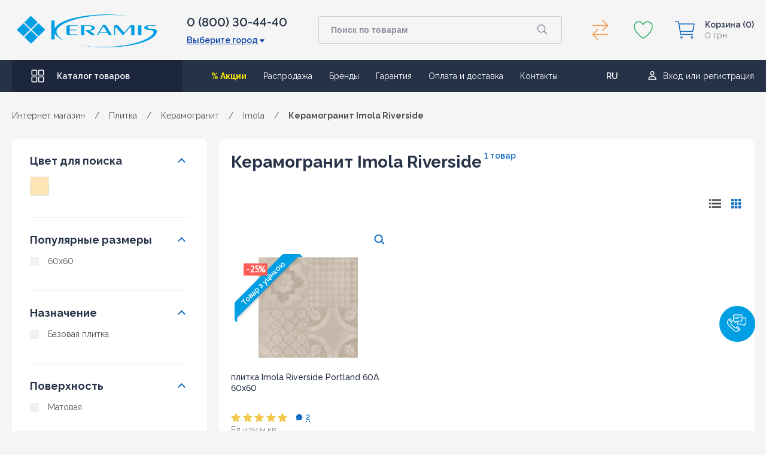

--- FILE ---
content_type: text/html; charset=utf-8
request_url: https://www.keramis.com.ua/category/riverside_4/
body_size: 72094
content:
<!DOCTYPE html><html class="color_scheme_blue"><head><script>(function(w,d,s,l,i){w[l]=w[l]||[];w[l].push({'gtm.start':
        new Date().getTime(),event:'gtm.js'});var f=d.getElementsByTagName(s)[0],
        j=d.createElement(s),dl=l!='dataLayer'?'&l='+l:'';j.async=true;j.src=
        'https://www.googletagmanager.com/gtm.js?id='+i+dl;f.parentNode.insertBefore(j,f);
        })(window,document,'script','dataLayer','GTM-KK4L8D');</script><title>Керамогранит Imola Riverside – купить керамогранитную плитку Imola Riverside в интернет-магазине KERAMIS</title><link rel="shortcut icon" href="/favicon.ico"><meta http-equiv="Content-Type" content="text/html; charset=utf-8"><meta name="Keywords" content="Киев, Харьков, Днепр, Одесса, Львов, Украина"><meta name="Description" content="Купить керамогранитную плитку Imola Riverside в интернет-магазине KERAMIS. ✔️ Выгодная цена, ✔️ Постоянно действующие скидки и акции ❱❱❱【Керамогранит Imola Riverside】 всегда в наличии! ⭐️ Гарантия! ⚡️ Бонусы за покупку ✈️ Быстрая доставка по Украине ► Заказывайте на сайте!"><meta name="it-rating" content="it-rat-cc53517e65858e44b1baabde1f5a8050"><meta name="cmsmagazine" content="da1e55255a95f58f8d50aba0eb013c51"><meta name="viewport" content="width=device-width, initial-scale=1.0, maximum-scale=1.0, user-scalable=0"><meta name="wa-expert-hash" content="afc0edaae7c6242b923747e8345bbb26bfe6b3">



                                                                                        <link rel="alternate" hreflang="uk-UA" href="https://www.keramis.com.ua/uk/category/riverside_4/">
                                                                                                        <link rel="alternate" hreflang="ru-UA" href="https://www.keramis.com.ua/category/riverside_4/">
                        













<link rel="alternate" type="application/rss+xml" title="Keramis" href="https://www.keramis.com.ua/portfolio/rss/"><!-- css --><!-- above start --><style>
    /* main */
    * {
        margin: 0;
        padding: 0;
        box-sizing: border-box;
        font-family: 'Raleway', sans-serif;
        color: #4f4f4f;
        font-style: normal;
        font-weight: 400;
        font-size: 14px;
        line-height: inherit;
        font-feature-settings:
            'pnum' on,
            'lnum' on;
    }

    HTML {
        font-size: 100%;
        -webkit-text-size-adjust: 100%;
    }

    BODY {
        background-color: #f5f5f5;
        overflow-x: hidden;
    }

    @media screen and (max-width: 420px) {
        BODY {
            overflow-x: hidden;
        }
    }

    A, ABBR, ACRONYM, ADDRESS, APPLET, ARTICLE, ASIDE, AUDIO, B, BIG, BLOCKQUOTE, BODY, CANVAS, CAPTION, CENTER, CITE, CODE, CREDENTIALS, DD, DEL, DFN, DIV, DL, DT, EM, EMBED, FIELDSET, FIGCAPTION, FIGURE, FOOTER, FORM, H1, H2, H3, H4, H5, H6, HEADER, HGROUP, HTML, I, IFRAME, IMG, INS, KBD, LABEL, LEGEND, MARK, MENU, NAV, OBJECT, OUTPUT, P, PRE, Q, RUBY, S, SAMP, SECTION, SMALL, SPAN, STRIKE, STRONG, SUB, SUMMARY, SUP, TABLE, TBODY, TD, TFOOT, TH, THEAD, TIME, TR, TT, U, VAR, VIDEO {
        margin: 0;
        padding: 0;
        border: 0;
    }

    A {
        text-decoration: none;
        outline: 0;
    }

    P {
        margin: 0 0 10px;
    }

    IMG {
        height: auto;
        max-width: 100%;
        vertical-align: middle;
        border: 0;
    }

    FORM {
        margin: 0 0 20px;
        max-width: 100%;
    }

    UL {
        list-style: none;
    }

    textarea, input[type="text"], input[type="password"], input[type="datetime"], input[type="datetime-local"], input[type="date"], input[type="month"], input[type="time"], input[type="week"], input[type="number"], input[type="email"], input[type="url"], input[type="search"], input[type="tel"], input[type="color"] {
        transition:
            border linear 0.2s,
            box-shadow linear 0.2s;
    }

    select, textarea, input[type="text"], input[type="password"], input[type="datetime"], input[type="datetime-local"], input[type="date"], input[type="month"], input[type="time"], input[type="week"], input[type="number"], input[type="email"], input[type="url"], input[type="search"], input[type="tel"], input[type="color"], .uneditable-input {
        display: inline-block;
        height: 20px;
        padding: 4px 6px;
        margin-bottom: 10px;
        font-size: 14px;
        line-height: 20px;
        color: #555555;
        vertical-align: middle;
        border-radius: 4px;
    }

    input[type="search"] {
        -webkit-box-sizing: content-box;
        -moz-box-sizing: content-box;
        box-sizing: content-box;
        -webkit-appearance: textfield;
    }

    input, button, select, textarea {
        font-family: "Helvetica Neue", Helvetica, Arial, sans-serif;
    }

    input, textarea {
        cursor: pointer;
    }

    label, input, button, select, textarea {
        font-size: 14px;
        font-weight: normal;
        line-height: 20px;
    }

    input[type="file"], input[type="image"], input[type="submit"], input[type="reset"], input[type="button"], input[type="radio"], input[type="checkbox"] {
        width: auto;
    }

    label, select, button, input[type="button"], input[type="reset"], input[type="submit"], input[type="radio"], input[type="checkbox"] {
        cursor: pointer;
    }
    button, html input[type="button"], input[type="reset"], input[type="submit"] {
        cursor: pointer;
        -webkit-appearance: button;
    }

    @media screen and (max-width: 1000px) {
        .container_mob {
            padding: 0;
        }
    }


    /* header */
    .header {
        display: flex;
        flex-direction: column;
        align-items: center;
        width: 100%;
        margin-bottom: 30px;
    }

    @media screen and (max-width: 1000px) {
        .header {
            background-color: #263248;
            margin: 0;
        }
    }

    .header .container {
        width: 100%;
        max-width: calc(1366px + 40px);
    }

    .container {
        width: 100%!important;
        max-width: calc(1366px + 40px);
        position: relative;
        padding: 0 20px;
        margin: 0 auto;
    }

    @media screen and (min-width: 1300px) {
        .container {
            max-width: calc(1366px + 40px)!important;
        }
    }

    .header-top {
        display: flex;
        padding: 22px 0 23px 0;
        align-items: center;
        max-height: 100px;
    }

    @media screen and (max-width: 1000px) {
        .header-top {
            padding: 9px 0;
        }
    }

    .header .header_mob_btn_menu_wrap {
        width: 24px;
        height: 21px;
    }

    @media screen and (max-width: 1000px) {
        .header_mob_btn_menu_wrap {
            width: 24px;
            height: 24px;
            display: flex;
            align-items: center;
            justify-content: center;
        }
    }

    .header .header_mob_btn_menu {
        height: 5px;
    }

    @media screen and (max-width: 1000px) {
        .header_mob_btn_menu {
            width: 24px;
            height: 6px;
            background: #fff;
            display: block;
            border-radius: 2px;
            cursor: pointer;
        }

        .header_mob_btn_menu::after,
        .header_mob_btn_menu::before {
            content: '';
            width: 24px;
            height: 6px;
            background: #fff;
            display: block;
            border-radius: 2px;
        }

        .header_mob_btn_menu::before {
            transform: translateY(-8px);
        }

        .header .header_mob_btn_menu::after {
            transform: translateY(3px);
        }
    }

    .logo_block {
        margin-right: 50px;
        min-width: 234px;
    }

    @media screen and (max-width: 1150px) {
        .logo_block {
            margin: 0;
        }
    }

    @media screen and (max-width: 1000px) {
        .comp_favor_hide,
        .container-full,
        .favorites_hide,
        .header-top__phone,
        .logo_block {
            display: none;
        }
    }

    .logo_block A {
        display: flex;
    }

    .header-top__phone {
        max-width: 170px;
        width: 100%;
        position: relative;
        margin-left: auto;
        margin-right: 50px;
    }

    .main_phone {
        font-size: 20px;
        font-weight: 600;
        display: block;
        color: #263248;
        margin-bottom: 10px;
    }

    .city {
        font-weight: 600;
        font-size: 14px;
        line-height: 16px;
        text-decoration-line: underline;
        color: #023ea5;
        display: flex;
        align-items: center;
        cursor: pointer;
    }

    .city::after {
        width: 12px;
        height: 12px;
        content: '';
        background-image: url(/wa-data/public/site/themes/keramis2021/img/header/caret-down.svg);
        display: block;
        background-position: 50% 50%;
        margin-left: 1px;
        top: 1px;
        position: relative;
    }

    .descr_city,
    .list_city {
        display: none;
    }

    .header-top__search {
        max-width: 553px;
        width: 100%;
        margin-right: 44px;
        margin-left: auto;
        position: relative;
        background-color: transparent;
    }

    @media screen and (max-width: 1150px) {
        .header-top__search {
            margin-right: 25px;
        }
    }

    @media screen and (max-width: 1000px) {
        .header-top__search {
            max-width: 100%;
            margin: 0 20px;
            border-radius: 4px;
            background-color: transparent;
        }
    }

    .header-top__search FORM {
        position: relative;
        margin: 0;
    }

    .search-wrapper {
        width: 100%;
        transition: .3s;
        background-color: transparent;
    }

    .header-top__search INPUT,
    .header-top__search INPUT[type=search] {
        max-width: 100%;
        width: 100%;
        height: 46px;
        box-sizing: border-box;
        background-color: #f5f5f5;
        border: 1px solid rgba(38,50,72,.2);
        padding-left: 20px;
        border-radius: 4px;
        font-weight: 600;
        font-feature-settings:
            'pnum' on,
            'lnum' on;
        color: #1c273d;
        outline: 0;
        box-shadow: none;
        padding-top: 0;
        padding-bottom: 0;
        margin: 0;
        appearance: none;
    }

    @media screen and (max-width: 1000px) {
        .header-top__search input,
        .header-top__search input[type=search] {
            height: 36px;
        }
    }

    .header-top__search__button {
        all: unset;
        height: 42px;
        width: 60px;
        background-image: url(/wa-data/public/site/themes/keramis2021/img/header/search-outline.svg);
        background-repeat: no-repeat;
        background-position: 50% 50%;
        position: absolute;
        top: 1.5px;
        right: 3px;
        cursor: pointer;
        background-color: transparent;
        border-top-right-radius: 100px;
        border-bottom-right-radius: 100px;
    }

    @media screen and (max-width: 1000px) {
        .header-top__search__button {
            height: 33px;
            width: 34px;
            border-top-right-radius: 50%;
            border-bottom-right-radius: 50%;
        }
    }

    #suggestions {
        display: none;
    }

    .header-top__cart {
        display: flex;
        margin-left: auto;
        position: relative;
        align-items: center;
    }

    @media screen and (max-width: 1200px) {
        .header-top__cart {
            min-width: 180px;
        }
    }

    @media screen and (max-width: 1150px) {
        .header-top__cart {
            margin-left: 0;
        }
    }

    @media screen and (max-width: 1000px) {
        .header-top__cart {
            min-width: unset;
            width: 24px;
            flex-shrink: 0;
        }
    }

    .comp_favor_hide {
        display: flex;
        align-items: center;
    }

    @media screen and (min-width: 1350px) {
        .comp_favor {
            margin-top: 0;
        }
    }

    .compare {
        cursor: pointer;
    }

    .compare_icon,
    .fav_icon {
        min-width: 40px;
        min-height: 40px;
    }

    .tooltipe-cart-comparsion {
        position: relative;
        display: flex;
        width: 100%;
        outline: 0;
        height: 100%;
    }

    .compare-link--empty .circle_num {
        display: none;
    }

    .circle_num {
        width: 20px;
        height: 20px;
        border-radius: 20px;
        background: #eb5757;
        display: flex;
        justify-content: center;
        align-items: center;
        position: absolute;
        right: -5px;
        color: #fff;
        font-weight: 600;
        font-size: 10px;
        line-height: 10px;
    }

    .favorites {
        margin: 0 32px;
    }

    .favorites_hide {
        position: relative;
    }

    .header-top__cart-wishlist {
        cursor: pointer;
        display: flex;
        outline: 0;
    }

    .mini-cart {
        position: relative;
    }

    @media screen and (max-width: 1000px) {
        .mini-cart {
            width: 24px;
        }
    }

    @media screen and (max-width: 600px) {
        .mini-cart {
            max-width: 24px;
        }
    }

    .header-top__cart-basket {
        display: flex;
        position: relative;
        cursor: pointer;
        align-items: center;
    }

    .header_cart_icon {
        background-image: url(/wa-data/public/site/themes/keramis2021/img/header/cart-outline.svg);
        width: 36px;
        height: 36px;
        background-position: 50% 50%;
        background-repeat: no-repeat;
        display: block;
        position: relative;
    }

    @media screen and (max-width: 1000px) {
        .header_cart_icon {
            width: 24px;
            height: 24px;
            background-image: url(/wa-data/public/site/themes/keramis2021/img/header/mob_basket.svg);
        }
    }

    .header-top__cart-basket_descr {
        margin-left: 15px;
    }

    @media screen and (max-width: 1200px) {
        .header-top__cart-basket_descr {
            display: none;
        }
    }

    .header-top__cart-basket_descr P {
        font-weight: 600;
        color: #263248;
        display: flex;
        align-items: center;
        font-size: 14px;
        line-height: 18px;
        margin: 0;
    }

    .header-top__cart-basket_descr SPAN {
        margin: 0;
        color: #828282;
        font-size: 14px;
        line-height: 18px;
        font-weight: 400;
        white-space: nowrap;
    }

    .header-top__cart-basket_descr P SPAN {
        font-weight: 600;
        color: #263248;
        margin: 0;
        margin-left: 3px;
    }

    .mini-cart .header_basket {
        top: auto;
    }

    @media screen and (max-width: 1000px) {
        .header_basket {
            top: 5px;
        }
    }

    .header_basket {
        width: 100%;
        display: flex;
        justify-content: center;
        position: relative;
        top: -100px;
    }

    .header-top__cart-basket_modal {
        display: none;
    }

    .container-full {
        width: 100%;
        background-color: #263248;
        display: flex;
        justify-content: center;
        padding: 0 20px;
        z-index: 6;
    }

    .header-bot {
        max-width: 1366px;
        width: 100%;
        display: flex;
        align-items: center;
        min-height: 54px;
        justify-content: space-between;
    }

    .header-bot_catalog {
        max-width: 285px;
        width: 100%;
        background-color: #1c273d;
        height: 100%;
        display: flex;
        align-items: center;
        cursor: pointer;
        transition: .3s;
    }

    @media screen and (max-width: 1230px) {
        .header-bot_catalog {
            max-width: 220px;
        }
    }

    @media screen and (max-width: 1150px) {
        .header-bot_catalog {
            max-width: 195px;
        }
    }

    @media screen and (max-width: 1100px) {
        .header-bot_catalog {
            max-width: 68px;
        }
    }

    .header-bot_catalog::before {
        content: '';
        width: 24px;
        height: 24px;
        display: block;
        background-image: url(/wa-data/public/site/themes/keramis2021/img/header/grid-outline.svg);
        margin: 0 20px 0 31px;
    }

    .header-bot_catalog SPAN {
        font-weight: 600;
        color: #fff;
    }

    .header-bot NAV {
        margin-left: auto;
    }

    .nav UL {
        display: flex;
        padding: 0;
        margin: 0;
    }

    .nav UL LI {
        margin-right: 28px;
    }

    .page_menu LI A {
        color: #fff;
        line-height: 18px;
        font-feature-settings: 'pnum' on,'lnum' on;
        transition: .3s;
    }

    .page_menu LI:first-child A {
        color: #fae704;
        font-weight: 700;
    }

    .header-bot_lang_login {
        display: flex;
        align-items: baseline;
        position: relative;
        margin-left: auto;
        margin-right: 30px;
    }

    .locale_home {
        display: flex;
        flex-direction: column;
        position: absolute;
        top: -12px;
        left: -4px;
        max-height: 26px;
        min-height: 26px;
        overflow: hidden;
        transition: all .5s;
        cursor: pointer;
    }

    .locale_item {
        width: 40px;
        height: 26px;
        min-height: 26px;
        display: flex;
        justify-content: center;
        align-content: center;
    }

    .locale_item-disable {
        order: 2;
    }

    .locale_item-active {
        order: 1;
        border-bottom: 1px solid #263248;
    }

    .locale_choose .locale_home A {
        width: 40px;
        height: 26px;
        display: flex;
        justify-content: center;
        align-content: center;
    }

    .header-bot .login_block {
        margin-left: 20px;
    }

    .login_block {
        display: flex;
        align-items: center;
        font-family: 'Raleway', sans-serif;
        font-style: normal;
        font-weight: 400;
    }

    .login_block.auth .exit_ent {
        display: flex;
        margin: 10px auto;
    }

    .login_block .exit_ent A {
        color: #fff;
        box-shadow: none;
        font-size: 14px;
        line-height: 18px;
        box-shadow: none;
        transition: .3s;
        padding: 0 12px 0 0;
    }

    .login_block .exit_ent A:first-child {
        border-right: 1px solid #d2d9db;
    }

    .login_block .exit_ent A:last-child {
        padding: 0;
        padding-left: 12px;
    }


    /* header mobile */
    .header_mob_content {
        display: none;
    }

    .bg__aside {
        display: none;
    }
</style>
<style>
    /* breadcrumbs */
    .breadcrumbs {
        margin: 0 0;
        display: flex;
        align-items: center;
        justify-content: flex-start;
    }

    .breadcrumbs__list {
        order: 2;
    }

    .breadcrumbs__list-wrapper {
        display: flex;
        align-items: center;
        justify-content: flex-start;
        flex-wrap: wrap;
    }

    .breadcrumbs__item {
        margin-right: 16px;
        font-size: 14px;
        line-height: 18px;
    }

    .breadcrumbs .breadcrumbs__list-wrapper .breadcrumbs__item:last-child {
        padding-right: 24px;
    }

    .breadcrumbs__link {
        font-size: 14px;
        line-height: 18px;
        color: #4f4f4f;
        transition: color .3s ease-in-out;
    }

    .breadcrumbs__link SPAN {
        color: inherit;
    }

    .breadcrumbs_nextsecond {
        color: #4f4f4f;
        font-weight: 700;
        font-size: 14px;
        line-height: 18px;
        transition: .3s;
    }

    .breadcrumbs__back {
        display: none;
        order: 1;
    }

    @media screen and (max-width: 1000px) {
        .breadcrumbs {
            margin: 20px 0;
        }

        .breadcrumbs__list {
            width: 100%;
            height: 18px;
            overflow: hidden;
            position: relative;
        }

        .breadcrumbs__list-wrapper {
            align-items: flex-start;
            width: 100%;
            height: 100%;
            padding-bottom: 20px;
            box-sizing: content-box;
            flex-wrap: nowrap;
            overflow-x: auto;
            overflow-y: hidden;
        }

        .breadcrumbs__list::after {
            content: "";
            position: absolute;
            top: 0;
            right: 0;
            bottom: 0;
            width: 24px;
            background-image: linear-gradient(to left,rgba(245,245,245,1),rgba(245,245,245,0));
        }

        .breadcrumbs__item {
            white-space: nowrap;
        }

        .breadcrumbs__back {
            display: block;
            background-image: url(/wa-data/public/site/themes/keramis2021/img/home_dev/chevron-next_mob.svg);
            background-repeat: no-repeat;
            background-position: 50% 50%;
            width: 16px;
            height: 16px;
            position: relative;
            margin-right: 16px;
            flex-shrink: 0;
        }

        .breadcrumbs__back::before {
            content: "";
            position: absolute;
            top: -12px;
            right: -12px;
            bottom: -12px;
            left: -12px;
        }
    }

    /* category hidden */
    #categorypage {
        margin-bottom: 86px;
    }

    #categorypage.no-coll {
        margin-bottom: 0;
        padding-top: 0!important;
    }

    .catalog {
        display: flex;
        justify-content: center;
        width: 100%;
        margin-bottom: 100px;
        position: relative;
        z-index: 3;
        background-color: #f5f5f5;
        padding-top: 30px!important;
    }

    .catalog__list {
        border-radius: 10px;
        max-width: 1020px;
    }

    .catalog__list#pagecontent {
        background: 0 0;
        padding: 0;
        width: calc(100% - 346px)!important;
    }

    .pagecontent-wrap {
        background-color: #fff;
        border-radius: 10px;
    }

    .no-collection-cat {
        padding: 0;
        background: 0 0;
        border-radius: 0;
    }

    .catalog_title {
        display: flex;
        padding-top: 30px;
        position: relative;
        z-index: 4;
    }

    .catalog .catalog_title {
        margin: 0;
        padding: 30px 20px;
    }

    .catalog_title h1 {
        color: #263248!important;
        font-weight: 700!important;
        font-size: 28px!important;
        line-height: 18px!important;
        margin: 0;
    }

    .no-collection-cat-content {
        padding: 20px;
        background-color: #fff;
        border-radius: 10px;
    }

    table {
        max-width: 100%;
        background-color: transparent;
        border-collapse: collapse;
        border-spacing: 0;
    }

    #pagecontent p {
        margin: 0 0 10px 0;
        color: #666;
        font-size: 13px;
        line-height: 17px;
    }

    @media screen and (max-width: 1280px) {
        .catalog__list {
            max-width: 895px;
        }
    }

    @media screen and (max-width: 1000px) {
        #categorypage {
            padding-top: 0!important;
            margin-bottom: 40px;
        }

        .catalog__list {
            max-width: 100%;
        }

        .catalog__list#pagecontent {
            width: 100%!important;
        }

        .catalog_title {
            margin: 0;
            padding: 22px 10px 14px;
            border-top-left-radius: 4px;
            border-top-right-radius: 4px;
        }

        .pagecontent-wrap .catalog_title {
            padding: 22px 10px 14px 10px;
        }

        .catalog_title h1 {
            line-height: 26px!important;
        }

        .pagecontent-wrap .catalog_title h1 {
            padding: 0!important;
            font-size: 18px!important;
        }
    }

    @media screen and (max-width: 500px) {
        .catalog__list {
            padding-left: 0;
            padding-right: 0;
        }
    }

    /* empty category */
    #categorypage.empty--categoty {
        padding-top: 0!important;
    }

    .categ_center_part.mLeft {
        margin-left: 20px;
        float: left;
    }

    .categ_center_part.mLeft,
    .categ_center_part.mRight {
        width: calc(100% - 240px);
    }

    .pagecontent-wrap.no-products-cat {
        background: 0 0;
    }

    .no-products-cat .catalog_title {
        padding: 30px 0;
    }

    .main_category_wrap {
        display: flex;
        flex-wrap: wrap;
        background-color: #fff;
        border-radius: 10px;
    }

    .categ_center_part.mLeft .main_category_wrap {
        margin-bottom: 36px;
    }

    .catalog__sorting {
        display: flex;
        width: 100%;
        justify-content: space-between;
        padding: 0 20px;
        margin-bottom: 30px;
    }

    #product-list .catalog__sorting {
        margin-top: 20px;
        margin-bottom: 20px;
    }

    .fiwex-tooltip-content {
        display: none;
    }

    .productsperpage-form {
        display: none;
    }

    .category-view {
        -webkit-box-align: center;
        -ms-flex-align: center;
        align-items: center;
        display: -webkit-box;
        display: -ms-flexbox;
        display: flex;
    }

    #product-list .category-view {
        margin-left: 20px;
    }

    .view-options {
        display: flex;
    }

    .switch_list,
    .switch_tile {
        display: flex;
        justify-content: center;
        align-items: center;
        width: 20px;
        height: 20px;
        cursor: pointer;
    }

    .switch_list svg {
        fill: #4f4f4f;
    }

    .switch_list svg,
    .switch_tile svg {
        fill: #4f4f4f;
        -webkit-transition: .3s;
        -o-transition: .3s;
        transition: .3s;
    }

    .switch_list.active svg,
    .switch_tile.active svg {
        fill: #126bc0;
    }

    .switch_tile {
        margin-left: 15px;
        fill: #126bc0;
    }

    .catalog__list_item {
        display: flex;
        flex-wrap: wrap;
        width: 100%;
        max-width: 1020px;
    }

    .category-products {
        position: relative;
    }

    #categorypage .without-filter .catalog__list_item {
        max-width: 100%;
    }

    @media screen and (max-width: 1000px) {
        .no-products-cat .catalog_title {
            padding: 5px 0 15px 0!important;
        }

        .catalog__sorting {
            background-color: #fff;
            margin-bottom: 0;
            padding: 0 10px;
            flex-wrap: wrap;
            align-items: center;
            justify-content: space-between;
            padding-bottom: 30px;
        }

        #product-list .catalog__sorting {
            padding: 0 10px 20px;
            margin: 0;
            margin-bottom: 10px;
            padding-top: 0;
        }

        .category-view {
            display: none;
        }
    }

    /* top category */
    .catalog.cat-depth-0 {
        margin-top: 31px;
    }

    #categorypage.catalog.cat-depth-0 {
        margin-bottom: 50px;
        margin-top: 0;
    }

    .category-banners {
        width: 100%;
        margin: 10px 0;
    }

    .category-banners .banner_block {
        width: 100%!important;
        height: 290px;
    }

    .catalog .category-banners .banner_block {
        height: 150px;
    }

    .category-banners::after {
        content: '';
        display: block;
        clear: both;
    }

    .category-banners .category-banner {
        display: block;
        width: 100%;
        height: 290px;
        background-position: center center;
        background-size: cover;
        background-repeat: no-repeat;
    }

    .catalog .category-banners .category-banner {
        height: 150px;
        border-radius: 4px;
    }

    .main_category_item_wrap {
        position: relative;
        max-width: 25%;
        width: 100%;
        min-height: 472px;
        max-height: 472px;
        border-right: 1px solid #f5f5f5;
        border-bottom: 1px solid #f5f5f5;
    }

    .pagecontent-wrap.no-products-cat .main_category_wrap .main_category_item_wrap {
        transition: .3s;
    }

    .main_category_item {
        padding: 40px 0;
        min-height: 472px;
        z-index: 1;
        position: absolute;
        width: 100%;
        display: flex;
        flex-direction: column;
        align-items: center;
    }

    .categ_center_part.mLeft .main_category_item_link_img {
        padding: 0 24px;
    }

    .main_category_item_link_img {
        padding: 0 36px;
        max-width: 100%;
    }

    .main_category_item_img {
        max-width: 268px;
        width: 100%;
        max-height: 175px;
        height: 175px;
        display: flex;
        align-items: center;
        justify-content: center;
    }

    .main_category_item_img img {
        height: auto;
        width: 100%;
    }

    .category_item_title {
        padding: 25px 36px 14px 36px;
        width: 100%;
        position: relative;
        background-color: #fff;
    }

    .pagecontent-wrap.no-products-cat .main_category_wrap .category_item_title {
        background: 0 0;
    }

    .category_item_title_link {
        font-weight: 700;
        font-size: 18px;
        line-height: 24px;
        color: #263248;
        transition: .3s;
    }

    .main_category_item_list {
        max-height: 122px;
        overflow: hidden;
        transition: all .3s;
        width: 100%;
        padding-left: 36px;
        background-color: #fff;
        transition: .3s;
        margin: 0;
    }

    .pagecontent-wrap.no-products-cat .main_category_wrap .main_category_item_list {
        background: 0 0;
    }

    .main_category_item_list_item {
        margin-bottom: 8px;
        transition: .3s;
    }

    #pagecontent ul li {
        color: #666;
        font-size: 13px;
        line-height: 17px;
    }

    .main_category_item_list_item_link {
        font-weight: 500;
        transition: .3s;
        color: #4f4f4f;
    }

    .main_category_item_list_all {
        margin-top: 11px;
        width: 100%;
        padding-left: 36px;
    }

    .main_category_item_list__hide_all_text, .main_category_item_list_all_text {
        cursor: pointer;
        display: flex;
        align-items: center;
        max-width: max-content;
    }

    .main_category_item_list__hide_all_text {
        display: none;
        max-width: unset!important;
    }

    .main_category_item_list__hide_all_text span,
    .main_category_item_list_all_text span {
        color: #126bc0;
        font-weight: 600;
        padding-bottom: 2px;
        border-bottom: 1.5px dashed #126bc0;
        transition: .3s;
    }

    .main_category_item_list__hide_all_arrow,
    .main_category_item_list_all_arrow {
        width: 14px;
        height: 14px;
        display: block;
        margin-left: 8px;
        background-image: url(/wa-data/public/site/themes/keramis2021/img/category/categ_arrow.svg);
        background-repeat: no-repeat;
        background-position: 50%;
        background-size: contain;
    }

    .main_category_item_list__hide_all_arrow {
        transform: rotate(180deg);
    }

    @media screen and (max-width: 1000px) {
        .category-banners {
            display: none;
        }

        .main_category_wrap {
            border-radius: 4px;
        }

        .main_category_item_wrap {
            max-width: 33.33%;
        }
    }

    @media screen and (max-width: 700px) {
        .main_category_item_wrap {
            max-width: 50%;
        }
    }

    @media screen and (max-width: 620px) {
        .main_category_item_link_img {
            padding: 0 40px;
        }

        .main_category_item_img {
            max-width: 240px;
            max-height: 157px;
        }
    }

    @media screen and (max-width: 460px) {
        .main_category_wrap {
            justify-content: center;
        }

        .main_category_item_wrap {
            max-width: 100%;
            border-right: none;
        }
    }

    /* top category + filter */
    .aside__catalog_bg {
        position: fixed;
        background-color: rgba(0,0,0,.6);
        width: 100%;
        height: 100%;
        top: 0;
        left: 0;
        z-index: 3;
        display: none;
    }

    .aside__catalog {
        max-width: 326px;
        min-width: 326px;
        margin-right: 20px;
        width: 100%;
        transition: .3s;
    }

    .filter-block {
        margin: 0;
        padding: 0;
    }

    .filter_mob_title {
        display: none;
    }

    .filter-currents {
        margin: 0 0 10px 0;
        padding: 0;
        border: 1px solid #dde7eb;
        border-radius: 6px;
        border: none!important;
    }

    .filter-bl-new .selected_filter_params {
        background: #fff;
        border-radius: 10px;
        padding: 30px;
        display: -webkit-box;
        display: -ms-flexbox;
        display: flex;
        -ms-flex-wrap: wrap;
        flex-wrap: wrap;
        -webkit-box-orient: vertical;
        -webkit-box-direction: normal;
        -ms-flex-direction: column;
        flex-direction: column;
    }

    .filter-currents .filter-title {
        border-radius: 6px 6px 0 0;
        border-bottom: 1px solid #dde7eb;
        height: 30px;
        background: #fff;
        background: -webkit-gradient(linear,0 0,0 bottom,from(#fff),to(#f2f8fa));
        background: -webkit-linear-gradient(#fff,#f2f8fa);
        background: -moz-linear-gradient(#fff,#f2f8fa);
        background: -ms-linear-gradient(#fff,#f2f8fa);
        background: -o-linear-gradient(#fff,#f2f8fa);
        background: -webkit-gradient(linear,left top,left bottom,from(#fff),to(#f2f8fa));
        background: linear-gradient(#fff,#f2f8fa);
    }

    .filter-bl-new .selected_filter_params .filter-title {
        width: 100%;
        background: 0 0;
        border: none;
        height: auto;
        border-radius: 0;
    }

    .filter-currents .filter-title span {
        float: left;
        display: block;
        height: 30px;
        line-height: 30px;
        padding: 0 0 0 10px;
        text-transform: uppercase;
        font-size: 14px;
        color: #454545;
    }

    .filter-bl-new .selected_filter_params .filter-title span {
        font-style: normal;
        font-weight: 600;
        font-size: 14px;
        line-height: 18px;
        float: none;
        height: auto;
        text-transform: inherit;
        padding: 0;
        margin-bottom: 16px;
    }

    .filter-bl-new .info-text-results {
        -webkit-box-ordinal-group: 2;
        -ms-flex-order: 1;
        order: 1;
        margin-top: 6px;
    }

    .filter-bl-new .selected_filter_params .reset-bl {
        -webkit-box-ordinal-group: 3;
        -ms-flex-order: 2;
        order: 2;
        width: 100%;
        margin-top: 22px;
    }

    .reset-link {
        font-weight: 600;
        font-size: 14px;
        line-height: 18px;
        padding-bottom: 3px;
        color: #126BC0;
        border-bottom: 1.5px dashed #126BC0;
    }

    .filter-bl-new .filters {
        border: none!important;
    }

    .filter-block .filter-sections {
        margin: 0 0 10px 0;
        padding: 0;
        border: 1px solid #dde7eb;
        border-radius: 6px;
    }

    .filter-block .filter-sections form {
        margin: 0;
    }

    .filter-bl-new .filters .filters-form-wrapper {
        background: #fff;
        border-radius: 10px;
        padding: 25px 30px 30px 30px;
    }

    .filter-block .filter-sections .filter-category-div {
        border-bottom: 1px solid #dde7eb;
        padding: 5px 10px;
    }

    .filter-bl-new .filters .filters-form-wrapper>.filter-param {
        background: 0 0;
        border: none;
        border-radius: 0;
        padding: 0;
        border-bottom: 1px solid #f0f1f3;
        margin-bottom: 25px;
        padding-bottom: 30px;
    }

    .filter-block .filter-sections .filter-category-div.filter-price {
        border-radius: 6px 6px 0 0;
    }

    .filter-bl-new .filters .filter-param.last-param {
        margin-bottom: 0;
        padding-bottom: 0;
        border-bottom: 0;
    }

    .filter-block .filter-sections .filter-category-div .filter-category-title {
        display: block;
        position: relative;
        text-transform: uppercase;
        font-size: 14px;
        color: #454545;
        text-shadow: 1px 1px 1px rgb(3 106 150 / 20%);
        margin-bottom: 12px;
        font-weight: 700;
        margin: 0;
        padding: 10px 0 15px;
        cursor: pointer;
        -moz-user-select: none;
        -khtml-user-select: none;
        -webkit-user-select: none;
        -ms-user-select: none;
        user-select: none;
    }

    .filter-bl-new .filters .filters-form-wrapper .filter-param .filter-category-title {
        padding-top: 0;
        font-style: normal;
        font-weight: 700;
        font-size: 18px;
        line-height: 24px;
        padding-bottom: 14px;
        color: #263248;
        text-shadow: none;
        text-transform: inherit;
    }

    .filter-block .filter-sections .filter-category-div #filter-title-price.filter-category-title {
        padding-top: 0;
    }

    .slider {
        position: relative;
        overflow: hidden;
    }

    div.slider {
        padding-top: 25px;
        position: relative;
    }

    .filter-bl-new .filters .filters-form-wrapper .filter-param div.slider {
        padding: 0;
    }

    .filter-block .filter-sections .filter-category-div:after {
        content: '';
        display: block;
        height: 0;
        clear: both;
    }

    .filter-bl-new .filters .filters-form-wrapper .filter-input-range-from,
    .filter-bl-new .filters .filters-form-wrapper .filter-input-range-to {
        text-align: left;
        padding: 0 10px!important;
        color: #263248;
    }

    #filter-input-price-from,
    #filter-input-price-to {
        width: 30%;
        margin: 0;
        padding: 0;
    }

    #filter-input-price-from,
    #filter-input-price-to {
        background: #F0F1F3;
        border-radius: 1px;
        width: 98px!important;
        height: 40px!important;
        border: 1px solid transparent;
        box-shadow: none;
        margin: 0 10px!important;
    }

    #filter-input-price-to {
        margin-right: 0!important;
    }

    .filter-param .slider .min,
    .filter-param .slider .max {
        background: #F0F1F3;
        border-radius: 1px;
        width: 72px!important;
        height: 40px!important;
        border: 1px solid transparent;
        box-shadow: none;
        margin: 0 10px!important;
    }

    .filter-category-div .filter-category-title i {
        transition: .3s;
    }

    .filter-block .filter-sections .filter-category-div .filter-category-title i {
        float: right;
        width: 16px;
        height: 16px;
        cursor: pointer;
        position: relative;
    }

    .filter-bl-new.filter-block .filter-sections .filter-category-div .filter-category-title i {
        width: 20px;
        height: 20px;
        top: 4px;
    }

    .filter-block .filter-sections .filter-category-div .filter-category-title i::after {
        content: '';
        display: block;
        position: absolute;
        top: 5px;
        left: 3px;
        width: 9px;
        height: 9px;
        -webkit-transform: rotate(45deg);
        -moz-transform: rotate(45deg);
        -ms-transform: rotate(45deg);
        transform: rotate(45deg);
    }

    .filter-bl-new.filter-block .filter-sections .filter-category-div .filter-category-title i::after {
        width: 7px;
        height: 7px;
    }

    .filter-block .filter-sections .filter-category-div:not(.collapsed) .filter-category-title i::after {
        border-top: 1px solid #000;
        border-left: 1px solid #000;
    }

    .filter-bl-new.filter-block .filter-sections .filter-category-div:not(.collapsed) .filter-category-title i::after {
        border-top: 2px solid #126bc0;
        border-left: 2px solid #126bc0;
    }

    .filter-block .filter-sections .filter-category-div .filter-category-title b {
        cursor: pointer;
    }

    .filter-bl-new.filter-block .filter-sections .filter-category-div .filter-category-title b {
        color: #263248;
    }

    .filter-bl-new .filters .filters-form-wrapper .filter-param .filter-category-title b {
        font-size: 18px!important;
    }

    .filter-block .filter-sections .filter-category-div .filter-variant-div {
        float: left;
        margin-bottom: 3px;
    }

    .filter-bl-new.filter-block .filter-sections .filter-category-div .filter-variant-div {
        float: none;
        margin-bottom: 10px;
        width: 100%!important;
    }

    .filter-bl-new.filter-block .filter-sections .filter-category-div .filter-variant-div:nth-child(n+9) {
        display: none;
    }

    .checkbox__option {
        display: flex;
        max-width: 100%;
        position: relative;
        cursor: pointer;
        align-items: center;
        color: #263248;
        margin-bottom: 10px;
    }

    .filter-block .filter-sections .filter-category-div .filter-label {
        margin: 0 0 1px 0;
        padding: 0;
        font-size: 13px;
        line-height: 17px;
        color: #666;
        text-shadow: 1px 1px 1px rgb(0 0 0 / 10%);
    }

    .filter-bl-new.filter-block .filter-sections .filter-category-div .filter-label {
        font-style: normal;
        font-weight: 500;
        font-size: 14px;
        line-height: 18px;
        color: #263248;
        text-shadow: none;
        margin-bottom: 0;
    }

    .filter-block .filter-sections .filter-category-div .filter-checkbox {
        margin: 0;
        padding: 0;
        position: relative;
        top: -1px;
    }

    .filter-bl-new.filter-block .filter-sections .filter-category-div .filter-checkbox {
        width: 15px;
        height: 15px;
        margin-right: 10px;
        top: -2px;
    }

    .custom__checkbox {
        min-width: 13px;
        min-height: 13px;
        background-color: #f0f1f3;
        border: 1px solid #f0f1f3;
        border-radius: 1px;
        display: block;
        transition: .3s;
        margin-right: 15px;
        position: relative;
    }

    .filter-param .custom__checkbox {
        min-width: 15px;
        min-height: 15px;
        background-repeat: no-repeat;
    }

    .filter-link:link, .filter-link:visited,
    .filter-link:hover, .filter-link:active,
    .seofilter-link:link, .seofilter-link:visited,
    .seofilter-link:hover, .seofilter-link:active {
        color: inherit !important;
        font: inherit !important;
        text-decoration: inherit !important;
        cursor: inherit !important;
        border-bottom: inherit !important;
    }

    .btn-filter-show span {
        font-style: normal;
        font-weight: 600;
        font-size: 14px;
        line-height: 18px;
        color: #126bc0;
        -webkit-transition: .3s;
        -o-transition: .3s;
        transition: .3s;
        -webkit-box-align: center;
        -ms-flex-align: center;
        align-items: center;
        padding-bottom: 3px;
        cursor: pointer;
        margin-top: 16px;
    }

    .filter-bl-new .filters .filters-form-wrapper .filter-param .btn-filter-show .btn-open {
        display: -webkit-inline-box;
        display: -ms-inline-flexbox;
        display: inline-flex;
    }

    .btn-filter-show span>span {
        margin-top: 0;
        border-bottom: 1px dashed #126bc0;
        pointer-events: none;
    }

    .btn-filter-show span svg {
        margin-left: 8px;
    }

    .filter-bl-new .filters .filters-form-wrapper .filter-param .btn-filter-show .btn-close {
        display: none;
    }

    .filter-block .filter-sections .filter-category-div .filter-subcategory-div.color-block {
        padding-top: 5px;
    }

    .filter-bl-new.filter-block .filter-sections .filter-category-div .filter-subcategory-div.color-block {
        padding-top: 0;
        display: -webkit-box;
        display: -ms-flexbox;
        display: flex;
        -ms-flex-wrap: wrap;
        flex-wrap: wrap;
        margin: 0 -3px;
    }

    .filter-bl-new.filter-block .filter-sections .filter-category-div .filter-subcategory-div.color-block .filter-variant-div {
        float: none;
        width: 32px!important;
        height: 32px;
        margin: 0 3px 6px 3px;
    }

    .filter-bl-new.filter-block .filter-sections .filter-category-div .filter-subcategory-div.color-block .filter-variant-div label {
        margin: 0;
        width: 100%;
        height: 100%;
    }

    .filter-block .filter-sections .filter-category-div .filter-subcategory-div.color-block .filter-checkbox {
        display: none;
    }

    .color__arrow {
        width: 32px;
        height: 32px;
        display: flex;
        justify-content: center;
        align-items: center;
        background-position: 50% 50%;
        background-repeat: no-repeat;
        border: 1px solid #e3e3e3;
        border-radius: 2px;
    }

    .filter-block .filter-sections .filter-category-div .filter-subcategory-div.color-block .color-tooltip {
        display: none;
    }

    .filter-block .filter-sections .filter-category-div .filter-subcategory-div.color-block .color-tooltip .icon16.color {
        display: none;
    }

    .color-box {
        display: inline-block;
        height: 22px;
        width: 22px;
        border: 1px solid #cfdde1;
        margin: 0;
        padding: 0;
    }

    .filter-block .filter-sections .filter-category-div .filter-subcategory-div.color-block .color-box {
        position: absolute;
        top: 0;
        left: 0;
    }

    .filter-bl-new.filter-block .filter-sections .filter-category-div .filter-subcategory-div.color-block .color-box {
        width: 100%;
        height: 100%;
        border-radius: 2px;
        border: 1px solid #e3e3e3;
    }

    .filter-block .filter-sections .filter-category-div .filter-subcategory-div.color-block .color-box::after {
        content: '';
        position: absolute;
        width: 100%;
        height: 100%;
        top: 0;
        left: 0;
        background: -webkit-linear-gradient(to top,rgba(255,255,255,1) 0,rgba(255,255,255,0) 40%,rgba(255,255,255,0) 100%);
        background: -moz-linear-gradient(to top,rgba(255,255,255,1) 0,rgba(255,255,255,0) 40%,rgba(255,255,255,0) 100%);
        background: -ms-linear-gradient(to top,rgba(255,255,255,1) 0,rgba(255,255,255,0) 40%,rgba(255,255,255,0) 100%);
        background: -webkit-gradient(linear,left top,left bottom,from(rgba(255,255,255,1)),color-stop(40%,rgba(255,255,255,0)),to(rgba(255,255,255,0)));
        background: -o-linear-gradient(to top,rgba(255,255,255,1) 0,rgba(255,255,255,0) 40%,rgba(255,255,255,0) 100%);
        background: linear-gradient(to top,rgba(255,255,255,1) 0,rgba(255,255,255,0) 40%,rgba(255,255,255,0) 100%);
    }

    .filter-bl-new.filter-block .filter-sections .filter-category-div .filter-subcategory-div.color-block .color-box::after {
        background: 0 0!important;
    }

    .color-box span {
        display: block;
        width: 20px;
        height: 20px;
        border: 1px solid #fff;
    }

    .filter-bl-new.filter-block .filter-sections .filter-category-div .filter-subcategory-div.color-block .color-box span {
        width: 100%;
        height: 100%;
        border: none;
    }

    .filter-block .filter-sections .filter-category-div .filter-subcategory-div.color-block .color-tooltip {
        display: none;
    }

    .filter-block .filter-sections .filter-submit {
        padding: 5px 10px;
        border-radius: 0 0 6px 6px;
    }

    .filter-block .filter-sections .filter-submit {
        background: #fff;
        background: -webkit-gradient(linear,0 0,0 bottom,from(#fff),to(#f2f8fa));
        background: -webkit-linear-gradient(#fff,#f2f8fa);
        background: -moz-linear-gradient(#fff,#f2f8fa);
        background: -ms-linear-gradient(#fff,#f2f8fa);
        background: -o-linear-gradient(#fff,#f2f8fa);
        background: -webkit-gradient(linear,left top,left bottom,from(#fff),to(#f2f8fa));
        background: linear-gradient(#fff,#f2f8fa);
        display: none;
    }

    .catalog__list#pagecontent {
        background: 0 0;
        padding: 0;
        width: calc(100% - 346px)!important;
    }

    .catalog_title span {
        color: #126bc0;
        font-weight: 600;
        position: relative;
        top: -10px;
        margin-left: 4px;
        white-space: nowrap;
    }

    .categ_center_part.mLeft .category_item_title {
        padding: 25px 24px 14px;
    }

    .category-banners {
        padding: 0 20px;
    }

    .bx-wrapper {
        position: relative;
        margin: 0 auto 60px;
        padding: 0;
    }

    #categorypage .category-banners .bx-wrapper {
        margin-bottom: 20px;
    }

    .bx-wrapper .bx-viewport {
        -moz-box-shadow: 0 0 5px #ccc;
        -webkit-box-shadow: 0 0 5px #ccc;
        box-shadow: 0 0 5px #ccc;
        border: solid #fff 5px;
        left: -5px;
        background: #fff;
    }

    .category-banners .bx-wrapper .bx-viewport {
        width: 100%;
        margin: 10px 0;
        box-shadow: none;
        -webkit-box-shadow: none;
        border: 0;
        left: 0;
    }

    .bx-wrapper img {
        max-width: 100%;
        display: block;
    }

    .category-banners .bx-wrapper .bx-pager {
        bottom: 0;
        padding-top: 0;
        width: auto;
        background: #fff;
        text-align: center;
        padding: 5px 8px;
        z-index: 90;
        border-radius: 15px 15px 0 0;
        font-size: 0;
        right: 50px;
    }

    #categorypage .category-banners .bx-wrapper .bx-pager {
        right: 50%;
        transform: translateX(50%);
        padding: 0;
        border-radius: 0;
        background: 0 0;
        bottom: 10px;
        min-height: auto;
        height: 14px;
        display: -webkit-box;
        display: -ms-flexbox;
        display: flex;
        -webkit-box-align: center;
        -ms-flex-align: center;
        align-items: center;
    }

    .bx-wrapper .bx-controls-auto .bx-controls-auto-item,
    .bx-wrapper .bx-pager .bx-pager-item {
        display: inline-block;
    }

    .bx-wrapper .bx-pager.bx-default-pager a {
        background: #666;
        text-indent: -9999px;
        display: block;
        width: 10px;
        height: 10px;
        margin: 0 5px;
        outline: 0;
        -moz-border-radius: 5px;
        -webkit-border-radius: 5px;
        border-radius: 5px;
    }

    #categorypage .category-banners .bx-wrapper .bx-pager.bx-default-pager a {
        background: rgba(255,255,255,.5);
        -webkit-box-shadow: none;
        box-shadow: none;
        border: none;
        margin: 0 5px;
        -webkit-transition: .3s;
        -o-transition: .3s;
        transition: .3s;
        pointer-events: none;
    }

    .bx-wrapper .bx-prev {
        left: 10px;
    }

    .bx-wrapper .bx-next {
        right: 10px;
    }

    .bx-wrapper .bx-controls-direction a {
        position: absolute;
        top: 50%;
        margin-top: -16px;
        outline: 0;
        width: 32px;
        height: 32px;
        text-indent: -9999px;
        z-index: 9999;
    }

    .category-banners .bx-controls-direction .bx-prev {
        background: #fff;
        -webkit-box-shadow: 0 2px 6px rgb(0 0 0 / 25%);
        box-shadow: 0 2px 6px rgb(0 0 0 / 25%);
        width: 30px;
        height: 30px;
        border-radius: 50%;
        background-image: url(/wa-data/public/site/themes/keramis2021/img/main_slider/chevron-back.svg);
        cursor: pointer;
        background-size: 20px 20px;
        background-position: 50% 50%;
        background-repeat: no-repeat;
    }

    .category-banners .bx-controls-direction .bx-next {
        background: #fff;
        -webkit-box-shadow: 0 -2px 6px rgb(0 0 0 / 25%);
        box-shadow: 0 -2px 6px rgb(0 0 0 / 25%);
        width: 30px;
        height: 30px;
        border-radius: 50%;
        background-image: url(/wa-data/public/site/themes/keramis2021/img/main_slider/chevron-back.svg);
        cursor: pointer;
        background-size: 20px 20px;
        background-position: 50% 50%;
        background-repeat: no-repeat;
        -webkit-transform: rotate(180deg);
        -ms-transform: rotate(180deg);
        transform: rotate(180deg);
    }

    @media screen and (max-width: 1280px) {
        .aside__catalog {
            max-width: 284px;
            width: 100%;
            z-index: 5;
        }

        .categ_center_part.mLeft .main_category_item_wrap {
            max-width: 33.333333%;
        }
    }

    @media screen and (max-width: 1000px) {
        .aside__catalog {
            position: absolute;
            z-index: 10;
            left: -100%;
            top: 0;
        }

        .aside__catalog {
            min-width: 320px;
            left: calc(-100% - 20px);
        }

        .filter-bl-new {
            display: none;
        }
    }

    @media screen and (max-width: 700px) {
        .categ_center_part.mLeft .main_category_item_wrap {
            max-width: 50%;
        }
    }

    @media screen and (max-width: 440px) {
        .categ_center_part.mLeft .main_category_item_wrap {
            max-width: unset;
            min-height: unset;
            max-height: unset;
        }

        .categ_center_part.mLeft .main_category_item {
            padding: 20px 0;
            position: static;
            min-height: unset;
        }

        .categ_center_part.mLeft .main_category_item_link_img {
            width: 100%;
        }

        .categ_center_part.mLeft .main_category_item_img {
            width: 100%;
            height: auto;
            max-width: unset;
            max-height: unset;
        }

        .categ_center_part.mLeft .category_item_title {
            padding: 12px 24px 12px;
        }
    }

    /* bottom category */
    .catalog__category_wrap {
        padding: 25px 30px 30px 30px;
        background-color: #fff;
        border-radius: 10px;
        width: 100%;
        margin-bottom: 10px;
        transition: .3s;
    }

    .catalog__category_wrap_title {
        font-weight: 700;
        font-size: 18px;
        line-height: 24px;
        color: #263248;
        margin: 0;
        margin-bottom: 14px;
    }

    .catalog__category {
        margin: 0;
        max-height: 210px;
        overflow: hidden;
        transition: max-height .3s;
    }

    .catalog__category li {
        margin-bottom: 10px;
    }

    .catalog__category li a {
        width: 100%;
        display: flex;
        justify-content: space-between;
        color: #263248;
        font-weight: 500;
        font-size: 14px;
        line-height: 18px;
        transition: .3s;
    }

    .catalog__category .sun-cat-name {
        font-style: normal;
        font-weight: 500;
        font-size: 14px;
        line-height: 18px;
        color: #263248;
        -webkit-transition: .3s;
        -o-transition: .3s;
        transition: .3s;
    }

    .category_list-seeall {
        color: #126bc0;
        font-weight: 600;
        font-size: 14px;
        line-height: 18px;
        border-bottom: 1.5px dashed #126bc0;
        padding-bottom: 3px;
        cursor: pointer;
        display: flex;
        align-items: center;
        max-width: 90px;
        position: relative;
        margin-top: 22px;
        transition: .3s;
        max-width: 95px;
        display: inline-flex;
    }

    .category_list-seeall::after {
        content: '';
        width: 14px;
        height: 14px;
        display: block;
        background-image: url(/wa-data/public/site/themes/keramis2021/img/main_slider/chevron-down.svg);
        position: absolute;
        right: -17px;
        top: 3px;
    }

    .category_list-hide {
        display: none;
    }

    .sort-font-dark {
        display: none;
    }

    .catalog__sorting_wrap {
        display: flex;
        -webkit-box-align: center;
        -ms-flex-align: center;
        align-items: center;
        -ms-flex-wrap: wrap;
        flex-wrap: wrap;
    }

    .title_sort {
        margin-right: 20px;
    }

    .catalog__sorting_item {
        font-weight: 600;
        padding-bottom: 2px;
        border-bottom: 2px dashed #4f4f4f;
        margin-right: 20px;
        cursor: pointer;
        transition: .3s;
    }

    .catalog__sorting_active {
        color: #126bc0;
        border-bottom: 2px dashed #126bc0;
    }

    .catalog__sorting_mob,
    .category_mob,
    .filter_mob {
        cursor: pointer;
    }

    .filter_mob {
        background: #fff;
        border: 1px solid #e3e3e3;
        box-sizing: border-box;
        border-radius: 1px;
        font-weight: 700;
        font-size: 14px;
        line-height: 18px;
        color: #126bc0;
        max-width: 100px;
        width: 100%;
        height: 30px;
        display: flex;
        justify-content: center;
        align-items: center;
        display: none;
    }

    .category_mob {
        max-width: 310px;
        width: 100%;
        background-color: #126bc0;
        border-radius: 3px;
        color: #fff;
        display: flex;
        justify-content: center;
        align-items: center;
        height: 44px;
        font-weight: 600;
        font-size: 14px;
        line-height: 16px;
        display: none;
    }

    .catalog__sorting_mob {
        background: #fff;
        border: 1px solid #e3e3e3;
        box-sizing: border-box;
        border-radius: 1px;
        max-width: 180px;
        width: 100%;
        height: 30px;
        display: flex;
        align-items: center;
        padding: 0 11px;
        display: none;
    }

    .catalog__sorting_mob span {
        font-size: 13px;
        line-height: 12px;
        display: flex;
        align-items: center;
        justify-content: space-between;
        width: 100%;
    }

    /* category products */
    .category-products::before {
        content: "";
        width: 2px;
        height: 100%;
        position: absolute;
        top: 0;
        right: 0;
        background: #fff;
        z-index: 2;
    }

    .category-products::after {
        content: "";
        width: 100%;
        height: 1px;
        position: absolute;
        bottom: 0;
        left: 0;
        background: #fff;
        z-index: 2;
    }

    .catalog__card {
        position: relative;
        max-width: 25%;
        width: 100%;
        background: #fff;
        padding: 60px 20px 30px 20px;
        display: flex;
        flex-direction: column;
        align-items: center;
        transition: .3s;
        z-index: 1;
        border: 1px solid #e3e3e3;
    }

    .catalog__card {
        border: none;
        border-bottom: 1px solid #e3e3e3;
        border-right: 1px solid #e3e3e3;
    }

    .catalog__card:last-child {
        border-right: 0;
    }

    .catalog__find {
        position: absolute;
        background-image: url(/wa-data/public/site/themes/keramis2021/img/catalog_filter/search-outline.svg);
        width: 20px;
        height: 20px;
        background-repeat: no-repeat;
        background-position: 50% 50%;
        right: 20px;
        top: 20px;
        cursor: pointer;
        left: unset!important;
    }

    .zoom_in_icon {
        position: absolute;
        cursor: pointer;
        z-index: 2;
    }

    .purchase {
        margin-bottom: 20px;
        padding: 0;
    }

    #categorypage .category-products .product_brief_block {
        height: 100%;
    }

    #categorypage .category-products .product_brief_block {
        width: 100%;
        display: flex;
        flex-direction: column;
    }

    #categorypage .category-products .product_brief_block {
        width: 100%;
        margin-bottom: 0;
    }

    .catalog_card_img {
        max-width: 235px;
        width: 100%;
        display: flex;
        justify-content: center;
        align-items: center;
    }

    .category-products .catalog__card .catalog_card_img {
        margin: 0 auto;
        margin-bottom: 23px;
    }

    .category-products:not(.view-line) .catalog__card .catalog_card_img {
        height: 0;
        padding-bottom: 65%;
        min-height: fit-content;
        position: relative;
    }

    .category-products:not(.view-line) .catalog__card .catalog_card_img a {
        display: -webkit-box;
        display: -ms-flexbox;
        display: flex;
        width: 100%;
        height: 100%;
        position: absolute;
        top: 0;
        left: 0;
        -webkit-box-pack: center;
        -ms-flex-pack: center;
        justify-content: center;
        -webkit-box-align: center;
        -ms-flex-align: center;
        align-items: center;
    }

    .catalog_card_img *,
    .product_sl_main *,
    .special_img * {
        box-sizing: content-box;
    }

    .catalog_card_img img {
        width: 100%;
        max-width: 235px;
        height: auto;
    }

    .category-products:not(.view-line) .catalog__card .catalog_card_img a img {
        max-height: 100%;
        width: auto;
        max-width: 100%;
        height: auto;
    }

    .catalog__title_wrap {
        width: 100%;
    }

    .catalog__title_wrap {
        display: flex;
        flex-flow: column;
        height: 100%;
    }

    .catalog__title {
        width: 100%;
        display: flex;
        flex-direction: column;
        justify-content: space-between;
        position: relative;
    }

    .category-products .catalog__card .catalog__title {
        margin-bottom: 15px;
    }

    .catalog__title_text {
        color: #263248!important;
        font-style: normal!important;
        font-weight: 500!important;
        font-size: 14px!important;
        line-height: 18px!important;
        margin: 0!important;
    }

    .category-products .catalog__title_text {
        height: 54px;
        -o-text-overflow: ellipsis;
        text-overflow: ellipsis;
        overflow: hidden;
        display: -webkit-box;
        -webkit-line-clamp: 3;
        -webkit-box-orient: vertical;
    }

    .category-products .catalog__card .catalog__title a p {
        -webkit-transition: .3s;
        -o-transition: .3s;
        transition: .3s;
    }

    .catalog__characteristic_full {
        display: none;
        max-width: 430px;
        width: 100%;
    }

    .catalog__descr {
        display: flex;
        flex-direction: column;
        width: 100%;
        max-width: 215px;
    }

    .category-products .product_brief_block .prdbrief_info {
        height: auto!important;
        min-height: 177px;
    }

    .category-products:not(.view-line) .catalog__card .catalog__descr {
        max-width: 100%;
    }

    #categorypage .category-products .product_brief_block .prdbrief_info {
        position: relative;
    }

    #categorypage .category-products .product_brief_block .prdbrief_info {
        height: 100%!important;
        display: flex;
        flex-direction: column;
    }

    .category-products .catalog__descr .prdbrief_options {
        margin-bottom: 0!important;
    }

    .category-products .catalog__card .catalog__descr .prdbrief_options {
        -webkit-box-ordinal-group: 3;
        -ms-flex-order: 2;
        order: 2;
        margin: 3px 0!important;
    }

    #categorypage .category-products .prdbrief_options {
        padding: 0;
        margin: 0 0 10px 0;
        height: 14px;
        overflow: hidden;
    }

    #categorypage .category-products .prdbrief_options p {
        padding: 0;
        margin: 0;
        font-size: 13px;
        line-height: 15px;
        color: #999;
    }

    .category-products .catalog__card .catalog__descr .prdbrief_options span {
        color: #919191;
    }

    .catalog__descr .wrap-pr-icons {
        margin-bottom: 3px;
    }

    .category-products .catalog__card .catalog__descr .rating_block {
        display: -webkit-box!important;
        display: -ms-flexbox!important;
        display: flex!important;
        -webkit-box-align: end;
        -ms-flex-align: end;
        align-items: flex-end;
        margin-bottom: 0!important;
    }

    #categorypage .category-products .rating_block {
        width: auto!important;
        margin-right: 10px;
    }

    #categorypage .category-products .rating_block {
        width: 100%;
        height: 15px;
        margin-bottom: 10px;
    }

    .category-products .catalog__card .catalog__descr .give_feedback {
        background: 0 0!important;
        padding: 0!important;
    }

    #categorypage .category-products .rating_block .give_feedback {
        padding-left: 20px;
        background: url(/wa-data/public/site/themes/keramis2021/img/review_icon.png) no-repeat 0 0;
    }

    .category-products .catalog__card .catalog__descr .give_feedback a {
        color: #126bc0;
        -webkit-transition: .3s;
        -o-transition: .3s;
        transition: .3s;
    }

    .catalog__card_price {
        display: flex;
        justify-content: space-between;
        width: 100%;
        margin-top: 1px;
        align-items: flex-end;
        margin-bottom: 10px;
    }

    .category-products .catalog__card .catalog__descr .catalog__card_price {
        -webkit-box-ordinal-group: 4;
        -ms-flex-order: 3;
        order: 3;
        -ms-flex-wrap: wrap;
        flex-wrap: wrap;
    }

    .catalog__price {
        color: #919191;
        font-weight: 500;
        font-size: 14px;
        display: flex;
        flex-direction: column;
    }

    .price {
        font-weight: 600;
        font-size: 18px;
        line-height: 21px;
        color: #263248;
        margin: 0;
    }

    .price_catalog {
        font-weight: 600;
        font-size: 18px;
        line-height: 21px;
    }

    .catalog_calc {
        width: 101px;
        height: 28px;
        background: #f0f1f3;
        border: 1px solid #e0e0e0;
        border-radius: 2px;
        display: flex;
        justify-content: space-between;
        align-items: center;
    }

    .catalog_calc {
        border: 1px solid #E0E0E0!important;
    }

    .category-products .catalog__descr .catalog_calc {
        -webkit-box-sizing: content-box;
        box-sizing: content-box;
    }

    .category-products .catalog__descr .catalog_calc input {
        height: 100%!important;
    }

    .category-products .catalog__descr .catalog_calc input.catalog__price_total {
        border-left: 1px solid #e0e0e0!important;
        border-right: 1px solid #e0e0e0!important;
        -webkit-transition: 0s;
        -o-transition: 0s;
        transition: 0s;
    }

    .catalog__sale_wrap {
        width: 100%;
        min-height: 26px;
        margin: 10px 0 11px 0;
    }

    .category-products .catalog__card .catalog__descr .catalog__sale_wrap {
        -webkit-box-ordinal-group: 5;
        -ms-flex-order: 4;
        order: 4;
        margin-top: 0;
    }

    .catalog__sale {
        background: rgba(235,87,87,.17);
        border-radius: 2px;
        display: flex;
        align-items: center;
        justify-content: center;
        color: #eb5757;
        font-weight: 600;
        font-size: 12px;
        line-height: 12px;
        padding: 7px 23px;
    }

    .category-products .catalog__card .catalog__descr .catalog__sale_wrap .catalog__sale {
        text-align: center;
        padding: 7px;
    }

    .catalog__group_btn {
        display: flex;
        align-items: center;
        justify-content: space-between;
    }

    .category-products .catalog__card .catalog__descr .catalog__group_btn {
        -webkit-box-ordinal-group: 6;
        -ms-flex-order: 5;
        order: 5;
        margin-top: auto;
    }

    .already_in_cart_custom {
        background: #126BC0!important;
        border-radius: 4px!important;
        font-style: normal!important;
        font-weight: 600!important;
        font-size: 16px!important;
        line-height: 19px!important;
        color: #FFFFFF!important;
        font-family: 'Raleway', sans-serif!important;
        text-align: center!important;
        vertical-align: middle!important;
        width: 135px!important;
        height: 35px!important;
        outline: 0!important;
        margin: auto;
    }

    #categorypage .category-products .prdbrief_add2cart .add2cart_allready_handler {
        display: block;
        text-decoration: none;
        width: 132px;
        height: 32px;
        color: #fff;
        font-size: 14px;
        line-height: 32px;
        text-align: center;
        background: url(/wa-data/public/site/themes/keramis2021/img/new/allready_in_cart.png) no-repeat 0 0;
        cursor: pointer;
    }

    #categorypage .category-products .prdbrief_add2cart.in_cart .not_in_cart,
    #categorypage .category-products .prdbrief_add2cart:not(.in_cart) .already_in_cart,
    #productpage .prdbrief_add2cart.in_cart .not_in_cart,
    #productpage .prdbrief_add2cart:not(.in_cart) .already_in_cart {
        display: none;
    }

    .catalog__group_btn .main_buy {
        background-position: 20% 50%!important;
    }

    #pagecontent .add2cart {
        vertical-align: bottom;
    }

    #categorypage .category-products .prdbrief_add2cart .add2cart {
        font-family: Raleway,sans-serif;
    }

    #categorypage .category-products .prdbrief_add2cart .add2cart {
        background: #126bc0;
        border-radius: 4px;
        width: 135px;
        height: 35px;
        display: flex;
        padding-left: 28px;
        align-items: center;
        outline: 0;
        border: none;
        cursor: pointer;
        transition: .3s;
        margin-right: 10px;
        color: #fff;
        font-weight: 500;
        font-size: 16px;
        line-height: 19px;
    }

    #categorypage .category-products .prdbrief_add2cart.in_cart .already_in_cart,
    #categorypage .category-products .prdbrief_add2cart:not(.in_cart) .not_in_cart
    #productpage .prdbrief_add2cart.in_cart .already_in_cart,
    #productpage .prdbrief_add2cart:not(.in_cart) .not_in_cart {
        display: flex;
    }

    .comp_fav_bl {
        position: relative;
    }

    .comp_fav_bl_custom {
        display: flex;
        align-items: center;
    }

    .shop_compare {
        transition: .3s;
    }

    .shop_compare_cat {
        width: 30px!important;
        height: 30px!important;
        overflow: hidden!important;
        border-radius: 30px!important;
        margin-right: 10px;
    }

    .comp_fav_bl .plugin_pricedown-button,
    .comp_fav_bl .shop_compare,
    .comp_fav_bl .shop_favorites {
        display: flex!important;
        justify-content: center!important;
        align-items: center!important;
    }

    .catalog__group_btn .shop_compare_cat {
        border: none!important;
    }

    #categorypage .comp_fav_bl .shop_compare,
    #categorypage .comp_fav_bl .shop_favorites {
        float: left;
    }

    .btn_comparison {
        background-image: url(/wa-data/public/site/themes/keramis2021/img/speacial_items/swap-horizontal.svg);
        background-repeat: no-repeat;
        border: 1px solid #e0e0e0;
        background-position: 50% 50%;
        transition: .3s;
        background-color: #fff;
        position: relative;
        min-width: 28px;
        min-height: 28px;
    }

    .compare {
        cursor: pointer;
    }

    .comp_fav_bl .plugin_pricedown-button a,
    .comp_fav_bl .shop_compare a,
    .comp_fav_bl .shop_favorites a {
        width: 100%!important;
        padding-top: 0!important;
        margin: 0!important;
        border-radius: 50px;
    }

    .category-products .catalog__card .comp_fav_bl_custom>div a {
        overflow: hidden;
    }

    .catalog__title_wrap .catalog__descr a.btn_comparison.compare {
        height: 100%!important;
        outline: 0;
    }

    #categorypage .comp_fav_bl .shop_compare a,
    #categorypage .comp_fav_bl .shop_favorites a {
        display: block;
        color: transparent;
    }

    #categorypage .comp_fav_bl .shop_compare a,
    #categorypage .comp_fav_bl .shop_favorites a {
        padding: 0;
    }

    .shop_favorites {
        cursor: pointer;
    }

    .comp_fav_bl_custom .shop_favorites {
        background: #fff!important;
        width: 30px!important;
        height: 30px!important;
        border-radius: 30px!important;
        border: 1px solid #E0E0E0!important;
    }

    .shop_favorites a.disable {
        opacity: 1!important;
        cursor: pointer!important;
    }

    .comp_fav_bl_custom .shop_favorites a {
        outline: 0;
        transition: .3s;
    }

    .comp_fav_bl_custom .shop_favorites a {
        background-repeat: no-repeat!important;
        background-position: 50% 50%!important;
        width: 100%!important;
        height: 100%!important;
    }

    .category-products .catalog__card .comp_fav_bl_custom>div a {
        overflow: hidden;
    }

    .catalog__characteristic {
        width: 100%;
        padding: 0 20px;
        box-shadow: 0 4px 10px rgb(38 50 72 / 15%);
        position: absolute;
        z-index: 0;
        padding-right: 13px;
        display: none;
        opacity: 0;
        visibility: hidden;
        top: calc(100% - 20px);
        background-color: #fff;
        left: 0;
    }

    .category-products .product_brief_block .catalog__characteristic {
        top: calc(100% - 10px);
        box-shadow: 0 10px 10px rgb(38 50 72 / 15%);
        padding-right: 20px;
    }

    .catalog__sorting_mob span:after {
        content: '';
        width: 16px;
        height: 16px;
        background-image: url(/wa-data/public/site/themes/keramis2021/img/product/chevron-next.svg);
        background-repeat: no-repeat;
        background-position: 50% 50%;
        transform: rotate(180deg);
        position: relative;
        right: -5px;
    }

    @media screen and (max-width: 1280px) {
        .catalog__card {
            max-width: 33.33%;
        }

        .catalog__descr {
            max-width: 100%;
        }
    }

    @media screen and (max-width: 1000px) {
        .category-view {
            display: none;
        }

        .filter_mob {
            flex-basis: 100%;
            order: 2;
        }

        .catalog__sorting_mob,
        .category_mob,
        .filter_mob {
            display: flex;
        }

        .catalog__sorting_mob,
        .category_mob,
        .filter_mob {
            cursor: pointer;
        }

        .category_mob {
            order: 1;
            width: 100%;
        }

        .catalog__sorting_mob {
            flex-basis: 100%;
            order: 3;
        }

        .category-products::before {
            right: 0;
        }

        .catalog__card {
            max-width: 33.3%!important;
            width: 33.33%;
        }

        .category-products .catalog__card .catalog_card_img {
            margin-bottom: 12px;
        }

        .category-products .catalog__descr .catalog__price {
            margin-right: 20px;
        }

        .category-products .catalog__descr .catalog_calc {
            margin: 0;
            margin-top: 5px;
        }

        .catalog__characteristic {
            display: none!important;
        }
    }

    @media screen and (max-width: 800px) {
        .catalog__card {
            max-width: 50%;
        }
    }

    @media screen and (max-width: 700px) {
        .catalog__card {
            width: 50%!important;
            max-width: 100%!important;
        }

        .category-products .catalog__card .catalog_card_img {
            margin: 0 auto;
            margin-bottom: 12px;
        }

        .catalog__descr {
            max-width: 100%;
        }
    }

    @media screen and (max-width: 690px) {
        .category_mob {
            max-width: 100%;
            width: 100%;
            margin-bottom: 10px;
        }
    }

    @media screen and (max-width: 620px) {
        .catalog__find {
            top: 12px;
            background-size: 16px;
            right: 12px;
        }

        .category-products .catalog__card .catalog__title {
            height: 42px;
        }

        .category-products .catalog__card .catalog__title a p {
            font-size: 11px!important;
            line-height: 14px!important;
            height: 42px;
        }

        #categorypage .category-products .rating_block {
            align-items: center;
        }

        .price_catalog {
            font-size: 18px;
            line-height: 21px;
        }
    }

    @media screen and (max-width: 520px) {
        .category-products:not(.view-line) .catalog__card .catalog_card_img {
            height: 87px;
            min-height: 87px;
            max-height: 87px;
        }
    }

    @media screen and (max-width: 500px) {
        .catalog__card {
            padding: 36px 10px 10px;
        }
    }

    @media screen and (max-width: 400px) {
        .filter_mob {
            max-width: 100px;
            width: 100%;
        }

        .catalog__sorting_mob {
            max-width: 180px;
            width: 100%;
        }
    }

    /* category advantages */
    .category_adventage {
        margin-bottom: 60px;
    }

    .advantages__wrap {
        display: flex;
        justify-content: space-between;
        background: #fff;
        border-radius: 10px;
        padding: 50px 78px;
    }

    .advantages__wrap {
        -ms-flex-wrap: wrap;
        flex-wrap: wrap;
        padding: 50px 80px 40px 80px;
    }

    .advantages__wrap .advantages__item-wrap {
        cursor: pointer;
        margin: 0 10px 10px 10px;
    }

    .advantages__item {
        display: flex;
        align-items: center;
        justify-content: space-between;
        max-width: 191px;
    }

    .advantages__item img {
        margin-right: 23px;
    }

    .advantages__item span {
        font-weight: 600;
        max-width: 138px;
        line-height: 18px;
        color: #4f4f4f;
        font-size: 14px;
        margin: 0;
    }

    @media screen and (max-width: 1000px) {
        .category_adventage {
            display: none;
        }
    }

    /* product slider */
    #special_offers {
        margin: 0;
        padding: 10px 0;
    }

    .special_category_sl,
    .special_sl,
    .special_sl_catalog,
    .special_sl_colection,
    .special_sl_news,
    .special_sl_similar,
    .special_sl_viewed {
        display: flex;
        justify-content: center;
        width: 100%;
        margin-top: 96px;
        position: relative;
    }

    .special_category_sl {
        margin-bottom: 90px;
        display: block;
    }

    .special_category_sl {
        margin-top: 86px;
        margin-bottom: 40px;
    }

    body .special_category_sl {
        margin-bottom: 60px;
    }

    .special__items-title,
    .special__items-title-loocked,
    .special__items-title-new,
    .special__items-title-popular {
        display: flex;
        margin: 15px 0 45px;
    }

    .special__items-title {
        margin-bottom: 40px;
    }

    .special_category_sl .special__items-title .sp_title {
        font-weight: 700;
        font-size: 28px;
        line-height: 18px;
        color: #263248;
        margin: 0;
    }

    .special__items-title span,
    .special__items-title-loocked span,
    .special__items-title-new span,
    .special__items-title-popular span {
        color: #126bc0;
        font-weight: 600;
        margin-top: -10px;
        margin-left: 1px;
        white-space: nowrap;
    }

    .special_category_sl .special__items-title SPAN,
    .special_category_sl .special__items-title-loocked SPAN,
    .special_category_sl .special__items-title-new SPAN,
    .special_category_sl .special__items-title-popular SPAN {
        margin: 0 0 0 4px;
        display: inline-block;
        transform: translateY(-12px);
    }

    .special_category_sl_wrap-outer {
        position: relative;
    }

    .special_category_sl_cat .special_category_sl_wrap {
        width: 100%;
        height: 100%;
        margin: 0;
    }

    .special_category_sl_wrap * {
        outline: 0;
    }

    .special_category_sl .slick-list {
        padding: 10px 0 10px 0;
    }

    body .special_category_sl .slick-list {
        padding-bottom: 40px;
    }

    .slick-track {
        display: flex;
    }

    .special_category_sl_wrap .slick-track {
        align-items: stretch;
        align-content: stretch;
    }

    .special_category_sl .slick-track {
        min-width: 100%!important;
    }

    .slick-slide {
        display: flex!important;
        justify-content: center;
        width: 100%;
        height: auto;
        margin: 0 10px;
    }

    .special_category_sl .slick-slide {
        height: auto;
    }

    .slick-slide div:not([class]) {
        width: 100%;
    }

    .special_category_sl .slick-slide div:not([class]) {
        height: auto;
    }

    .sl_prod_catalog_next,
    .sl_prod_catalog_prev,
    .sl_prod_category_next,
    .sl_prod_category_prev,
    .sl_prod_colection_next,
    .sl_prod_colection_prev,
    .sl_prod_news_next,
    .sl_prod_news_prev,
    .sl_prod_next,
    .sl_prod_prev,
    .sl_prod_similar_next,
    .sl_prod_similar_prev,
    .sl_prod_viewed_next,
    .sl_prod_viewed_prev {
        width: 20px;
        height: 20px;
        position: absolute;
        top: 50%;
        background-image: url(/wa-data/public/site/themes/keramis2021/img/news_main/arrow.svg);
        background-position: 50% 50%;
        background-repeat: no-repeat;
        cursor: pointer;
    }

    .sl_prod_catalog_prev,
    .sl_prod_category_prev,
    .sl_prod_colection_prev,
    .sl_prod_news_prev,
    .sl_prod_prev,
    .sl_prod_similar_prev,
    .sl_prod_viewed_prev {
        left: -20px;
    }

    .special_category_sl .sl_prod_category_next,
    .special_category_sl .sl_prod_category_prev {
        display: -webkit-box;
        display: -ms-flexbox;
        display: flex;
        -webkit-box-align: center;
        -ms-flex-align: center;
        align-items: center;
        -webkit-box-pack: center;
        -ms-flex-pack: center;
        justify-content: center;
        background: 0 0;
        transform: translateY(-50%);
    }

    .special_category_sl .sl_prod_category_prev {
        left: -40px;
    }

    .special_category_sl .sl_prod_category_prev svg {
        width: 9px;
        height: 16px;
    }

    .special_category_sl .sl_prod_category_next {
        right: -40px;
        transform: translateY(-50%) rotate(180deg);
    }

    .special_category_sl .sl_prod_category_next svg {
        width: 9px;
        height: 16px;
    }

    .special_category_sl .sl_prod_category_next,
    .special_category_sl .sl_prod_category_prev {
        outline: 0;
    }

    @media screen and (max-width: 1500px) {
        .special_category_sl .sl_prod_category_prev {
            left: -20px;
        }

        .special_category_sl .sl_prod_category_next {
            right: -20px;
        }
    }

    @media screen and (max-width: 1440px) {
        .sl_prod_catalog_prev,
        .sl_prod_category_prev,
        .sl_prod_colection_prev,
        .sl_prod_news_prev,
        .sl_prod_prev,
        .sl_prod_similar_prev,
        .sl_prod_viewed_prev {
            left: -5px;
        }

        .sl_prod_catalog_next,
        .sl_prod_category_next,
        .sl_prod_colection_next,
        .sl_prod_news_next,
        .sl_prod_next,
        .sl_prod_similar_next,
        .sl_prod_viewed_next {
            right: -5px;
        }
    }

    @media screen and (max-width: 1320px) {
        .sl_prod_catalog_prev,
        .sl_prod_category_prev,
        .sl_prod_colection_prev,
        .sl_prod_news_prev,
        .sl_prod_prev,
        .sl_prod_similar_prev,
        .sl_prod_viewed_prev {
            left: 0;
        }

        .sl_prod_catalog_next,
        .sl_prod_category_next,
        .sl_prod_colection_next,
        .sl_prod_news_next,
        .sl_prod_next,
        .sl_prod_similar_next,
        .sl_prod_viewed_next {
            right: 0;
        }
    }

    @media screen and (max-width: 1000px) {
        .special_category_sl {
            margin-top: 30px;
        }

        body .special_category_sl {
            margin-bottom: 0;
        }

        #categorypage.no-coll .special_category_sl {
            margin-bottom: 0;
        }
    }

    @media screen and (max-width: 700px) {
        .special_category_sl {
            margin-top: 0;
            margin-bottom: 0;
        }

        .special__items-title {
            padding-top: 17px;
        }

        .special__items-title .sp_title {
            font-size: 18px!important;
        }
    }

    @media screen and (max-width: 620px) {
        .special_category_sl_cat .sl_prod_category_next,
        .special_category_sl_cat .sl_prod_category_prev {
            width: 6px;
            height: 12px;
        }

        .special_category_sl_cat .sl_prod_category_next,
        .special_category_sl_cat .sl_prod_category_prev {
            width: 6px;
            height: 12px;
        }

        .special_category_sl_cat .sl_prod_category_prev {
            left: -12px!important;
        }

        .special_category_sl_cat .sl_prod_category_next {
            right: -12px!important;
        }
    }

    @media screen and (max-width: 550px) {
        .special_category_sl .special__items-title SPAN,
        .special_category_sl .special__items-title-loocked SPAN,
        .special_category_sl .special__items-title-new SPAN,
        .special_category_sl .special__items-title-popular SPAN {
            transform: translateY(-6px);
        }
    }

    /* product slider item */
    .special__item {
        background-color: #fff;
        padding: 80px 30px 30px 30px;
        position: relative;
        border-radius: 4px;
        transition: .3s;
        cursor: pointer;
        border-radius: 4px;
        display: flex!important;
        flex-direction: column;
        min-height: 450px;
        max-width: calc(25% - 20px);
        width: 100%;
        margin: 0 10px 20px;
    }

    .special__item_sl {
        background-color: #fff;
        max-width: 100%;
        width: 100%;
        padding: 80px 30px 30px 30px;
        position: relative;
        border-radius: 4px;
        transition: .3s;
        cursor: pointer;
        margin: 0;
    }

    .special_category_sl .special__item_sl {
        height: 100%;
    }

    .special_category_sl_cat .special_category_sl_wrap .special__item {
        margin: 0;
    }

    .special_category_sl_cat .special_category_sl_wrap .special__item_sl {
        height: 100%;
    }

    .special_category_sl .special_category_sl_wrap .special__item_sl {
        margin: 0 10px;
        width: calc(25% - 20px);
    }

    .special__item * {
        box-sizing: content-box;
    }

    .add-whishlist {
        position: absolute;
        width: 30px;
        height: 30px;
        top: 20px;
        right: 20px;
        cursor: pointer;
        display: flex;
        justify-content: center;
        align-items: center;
    }

    .shop_favorites {
        cursor: pointer;
    }

    a.add {
        background-image: url(/wa-data/public/site/themes/keramis2021/img/speacial_items/heart-outline.svg)!important;
    }

    .add-whishlist .shop_favorites a {
        width: 30px;
        height: 30px;
        position: absolute;
        top: 0;
        left: 0;
        overflow: hidden;
        color: transparent;
        background-repeat: no-repeat;
        background-position: 50% 50%;
        transition: .3s;
        display: block;
    }

    .shop_favorites a.disable {
        opacity: 1!important;
        cursor: pointer!important;
    }

    .special_img {
        display: flex;
        align-items: center;
        justify-content: center;
        max-width: 268px;
        max-height: 200px;
        height: 100%;
        width: 100%;
        margin-bottom: 33px;
        min-height: 200px;
        max-height: 100%!important;
    }

    .special_category_sl .special_img {
        max-width: 268px;
        width: 100%;
        height: 100%;
        max-height: 175px;
        min-height: unset;
    }

    .special_category_sl_cat .special_img {
        width: 100%;
        height: 0;
        position: relative;
        padding-bottom: 65.298507%;
    }

    .special_img a {
        height: 100%;
        width: 100%;
        display: flex;
        align-items: center;
        justify-content: center;
    }

    .special_category_sl_cat .special_img A {
        position: absolute;
        top: 0;
        left: 0;
        right: 0;
        bottom: 0;
        display: flex;
        align-items: center;
        justify-content: center;
    }

    .special_category_sl .slick-slide img {
        height: 100%;
        max-height: 175px;
        object-fit: contain;
    }

    .special_category_sl_cat .special_img A IMG {
        width: auto;
        display: block;
        max-width: 100%;
        max-height: 100%;
    }

    .special_category_sl .special__item_sl .special_offers_title {
        height: 54px;
        margin-top: 0;
        margin-bottom: unset!important;
        font-weight: 500!important;
        font-size: 14px!important;
        line-height: 18px!important;
        color: #263248!important;
        transition: .3s;
        max-width: 267px;
        overflow: hidden;
    }

    .special__item_price_wrap {
        display: flex;
        justify-content: space-between;
        width: 100%;
        align-items: flex-end;
        align-items: center;
        margin-top: auto;
    }

    .special_category_sl .special__item_price_wrap {
        margin-top: auto;
        padding-top: 15px;
    }

    .special_category_sl .special__item_price_wrap {
        -webkit-box-align: end;
        -ms-flex-align: end;
        align-items: flex-end;
    }

    .old_price {
        color: #eb5757;
        font-size: 12px;
        font-weight: 500;
        text-decoration: line-through;
        margin-bottom: 3px;
        display: block;
    }

    .price {
        font-weight: 600;
        font-size: 18px;
        line-height: 21px;
        color: #263248;
        margin: 0;
    }

    .special__item_bye {
        display: flex;
        align-items: flex-end;
    }

    .btn_ceramis {
        width: 28px;
        height: 28px;
        border-radius: 30px;
        border: none;
        outline: 0;
        cursor: pointer;
        transition: .3s;
    }

    .btn_comparison {
        background-image: url(/wa-data/public/site/themes/keramis2021/img/speacial_items/swap-horizontal.svg);
        background-repeat: no-repeat;
        border: 1px solid #e0e0e0;
        background-position: 50% 50%;
        margin-right: 10px;
        transition: .3s;
        background-color: #fff;
        margin-left: auto;
        position: relative;
        min-width: 28px;
        min-height: 28px;
    }

    .special__item_bye form {
        margin: 0;
    }

    .btn_bye {
        background-color: #126bc0;
        background-image: url(/wa-data/public/site/themes/keramis2021/img/img/speacial_items/cart-outline.svg);
        background-repeat: no-repeat;
        background-position: 50% 50%;
        width: 30px!important;
        height: 30px;
        position: relative;
    }
</style>
<!-- above end --><link rel="preload" href="https://fonts.googleapis.com/css2?family=Raleway:wght@400;500;600;700&display=swap" as="style" onload="this.onload=null;this.rel='stylesheet'"><link rel="preload" href="/wa-data/public/site/themes/keramis2021/animate.min.css?v1.0.5.126" as="style" onload="this.onload=null;this.rel='stylesheet'"><link rel="preload" href="/wa-data/public/site/themes/keramis2021/default.min.css?v1.0.5.126" as="style" onload="this.onload=null;this.rel='stylesheet'"><link rel="preload" href="/wa-data/public/site/themes/keramis2021/libs/slick/slick.min.css?v1.0.5.126" as="style" onload="this.onload=null;this.rel='stylesheet'"><link rel="preload" href="/wa-data/public/site/themes/keramis2021/libs/slick/slick-theme.min.css?v1.0.5.126" as="style" onload="this.onload=null;this.rel='stylesheet'"><link rel="preload" href="/wa-data/public/site/themes/keramis2021/libs/swiper/swiper-bundle.min.css?v1.0.5.126" as="style" onload="this.onload=null;this.rel='stylesheet'"><link rel="preload" href="/wa-data/public/site/themes/keramis2021/libs/simplebar/simplebar.min.css?v1.0.5.126" as="style" onload="this.onload=null;this.rel='stylesheet'"><link rel="preload" href="/wa-data/public/site/themes/keramis2021/main.min.css?v1.0.5.126" as="style" onload="this.onload=null;this.rel='stylesheet'"><link rel="preload" href="/wa-data/public/site/themes/keramis2021/mobile.min.css?v1.0.5.126" as="style" onload="this.onload=null;this.rel='stylesheet'"><link rel="preload" href="/wa-data/public/site/themes/keramis2021/update.min.css?v1.0.5.126" as="style" onload="this.onload=null;this.rel='stylesheet'"><link rel="preload" href="/wa-content/js/mcustomscrollbar/jquery.mCustomScrollbar.css?v1.0.5.126" as="style" onload="this.onload=null;this.rel='stylesheet'"><link rel="preload" href="/wa-data/public/site/themes/keramis2021/nivo/default.min.css?v1.0.5.126" as="style" onload="this.onload=null;this.rel='stylesheet'"><link rel="preload" href="/wa-data/public/site/themes/keramis2021/nivo/nivo-slider.min.css?v1.0.5.126" as="style" onload="this.onload=null;this.rel='stylesheet'"><link rel="preload" href="/wa-content/jcarousel/skin.css?v1.0.5.126" as="style" onload="this.onload=null;this.rel='stylesheet'"><link rel="preload" href="/wa-content/js/fancybox/jquery.fancybox.css?v1.0.5.126" as="style" onload="this.onload=null;this.rel='stylesheet'"><link rel="preload" href="/wa-content/selectbox/jquery.selectbox.css?v1.0.5.126" as="style" onload="this.onload=null;this.rel='stylesheet'"><link rel="preload" href="/wa-content/bootstrap/css/bootstrap.css?v1.0.5.126" as="style" onload="this.onload=null;this.rel='stylesheet'"><noscript><link href="https://fonts.googleapis.com/css2?family=Raleway:wght@400;500;600;700&display=swap" rel="stylesheet"><link href="/wa-data/public/site/themes/keramis2021/animate.min.css?v1.0.5.126" rel="stylesheet"><link href="/wa-data/public/site/themes/keramis2021/default.min.css?v1.0.5.126" rel="stylesheet"><link href="/wa-data/public/site/themes/keramis2021/libs/slick/slick.min.css?v1.0.5.126" rel="stylesheet"><link href="/wa-data/public/site/themes/keramis2021/libs/slick/slick-theme.min.css?v1.0.5.126" rel="stylesheet"><link href="/wa-data/public/site/themes/keramis2021/libs/swiper/swiper-bundle.min.css?v1.0.5.126" rel="stylesheet"><link href="/wa-data/public/site/themes/keramis2021/libs/simplebar/simplebar.min.css?v1.0.5.126" rel="stylesheet"><link href="/wa-data/public/site/themes/keramis2021/main.min.css?v1.0.5.126" rel="stylesheet"><link href="/wa-data/public/site/themes/keramis2021/mobile.min.css?v1.0.5.126" rel="stylesheet"><link href="/wa-data/public/site/themes/keramis2021/update.min.css?v1.0.5.126" rel="stylesheet"><link href="/wa-content/js/mcustomscrollbar/jquery.mCustomScrollbar.css?v1.0.5.126" rel="stylesheet"><link href="/wa-data/public/site/themes/keramis2021/nivo/default.min.css?v1.0.5.126" rel="stylesheet"><link href="/wa-data/public/site/themes/keramis2021/nivo/nivo-slider.min.css?v1.0.5.126" rel="stylesheet"><link href="/wa-content/jcarousel/skin.css?v1.0.5.126" rel="stylesheet"><link href="/wa-content/js/fancybox/jquery.fancybox.css?v1.0.5.126" rel="stylesheet"><link href="/wa-content/selectbox/jquery.selectbox.css?v1.0.5.126" rel="stylesheet"><link href="/wa-content/bootstrap/css/bootstrap.css?v1.0.5.126" rel="stylesheet"></noscript><link rel="preload" href="/wa-data/public/shop/themes/keramis2021/jquery.bxslider.min.css?v1.0.5.126" as="style" onload="this.onload=null;this.rel='stylesheet'">
<link rel="preload" href="/wa-data/public/shop/themes/keramis2021/swiper/css/swiper.min.css?v1.0.5.126" as="style" onload="this.onload=null;this.rel='stylesheet'">
<link rel="preload" href="/wa-data/public/shop/themes/keramis2021/default.shop.min.css?v1.0.5.126" as="style" onload="this.onload=null;this.rel='stylesheet'">
    <link rel="preload" href="/wa-content/css/jquery-ui/base/jquery.ui.slider.css" as="style" onload="this.onload=null;this.rel='stylesheet'">

<noscript>
    <link href="/wa-data/public/shop/themes/keramis2021/jquery.bxslider.min.css?v1.0.5.126" rel="stylesheet">
    <link href="/wa-data/public/shop/themes/keramis2021/swiper/css/swiper.min.css?v1.0.5.126" rel="stylesheet">
    <link href="/wa-data/public/shop/themes/keramis2021/default.shop.min.css?v1.0.5.126" rel="stylesheet">
            <link href="/wa-content/css/jquery-ui/base/jquery.ui.slider.css" rel="stylesheet">
    </noscript><link href="/wa-apps/shop/plugins/autobadge/css/frontend.min.css?1.7.4" rel="stylesheet">
<link href="/wa-apps/shop/plugins/productsets/css/frontend.min.css?2.5.3" rel="stylesheet">
<link href="/wa-apps/shop/plugins/quickorder/js/dialog/jquery.dialog.min.css?2.6.1.5" rel="stylesheet">
<link href="/wa-apps/shop/plugins/quickorder/css/frontend.min.css?2.6.1.20" rel="stylesheet">
<!-- js --><script src="/wa-content/js/jquery/jquery-1.11.1.min.js?v1.0.5.126" ></script><script src="/wa-content/js/jquery/jquery-migrate-1.2.1.min.js?v1.0.5.126"></script><script src="/wa-data/public/site/themes/keramis2021/libs/salvattore/salvattore.min.js?v1.0.5.126"></script><script src="/wa-data/public/site/themes/keramis2021/libs/slick/slick.min.js?v1.0.5.126"></script><script src="/wa-data/public/site/themes/keramis2021/libs/simplebar/simplebar.min.js?v1.0.5.126"></script><script src="/wa-data/public/site/themes/keramis2021/libs/swiper/swiper-bundle.min.js?v1.0.5.126"></script><script src="/wa-data/public/site/themes/keramis2021/js/inputmask.min.js?v1.0.5.126"></script><script src="/wa-data/public/site/themes/keramis2021/js/new_main.min.js?v1.0.5.126"></script><link rel="canonical" href="https://www.keramis.com.ua/category/riverside_4/"><meta property="og:type" content="article">
<meta property="og:url" content="https://www.keramis.com.ua/category/riverside_4/">
<meta property="og:title" content="Керамогранит Imola Riverside – купить керамогранитную плитку Imola Riverside в интернет-магазине KERAMIS">
<meta property="og:description" content="Купить керамогранитную плитку Imola Riverside в интернет-магазине KERAMIS. ✔️ Выгодная цена, ✔️ Постоянно действующие скидки и акции ❱❱❱【Керамогранит Imola Riverside】 всегда в наличии! ⭐️ Гарантия! ⚡️ Бонусы за покупку ✈️ Быстрая доставка по Украине ► Заказывайте на сайте!">
<!-- Facebook Pixel Code -->
        <script>
        !function(f,b,e,v,n,t,s)
        {if(f.fbq)return;n=f.fbq=function(){n.callMethod?
        n.callMethod.apply(n,arguments):n.queue.push(arguments)};
        if(!f._fbq)f._fbq=n;n.push=n;n.loaded=!0;n.version='2.0';
        n.queue=[];t=b.createElement(e);t.async=!0;
        t.src=v;s=b.getElementsByTagName(e)[0];
        s.parentNode.insertBefore(t,s)}(window, document,'script',
        'https://connect.facebook.net/en_US/fbevents.js');
        fbq('init', '475847952797489');
        fbq('track', 'PageView');
        </script>
        <!-- DO NOT MODIFY --><!-- End Facebook Pixel Code --><script src='https://www.google.com/recaptcha/api.js' async></script><meta name="google-site-verification" content="dP6deigfb5SIgTbAQKPpXB5mAMrCzFl0cJfZkP3VXCk"><script charset="UTF-8" src="//web.webpushs.com/js/push/b8eb47ef9d890622f520f47392dbbdef_1.js" async></script><meta name="google-site-verification" content="-I380aKHzDjebmYVqLaVH6xdElwFVPrxZks-VVdIx1o"></head><body class="body"><!-- Facebook Pixel Code --><noscript><img height="1" width="1" style="display:none" src="https://www.facebook.com/tr?id=475847952797489&ev=PageView&noscript=1" alt=""></noscript><!-- End Facebook Pixel Code --><header class="header"><div class="container"><div class="header-top"><div class="header_mob_btn_menu_wrap"><span class="header_mob_btn_menu"></span></div><div class="logo_block"><a href='/' class="logo_link"><img src="/wa-data/public/site/themes/keramis2021/img/logo.png?v1768212011?v1.0.5.126" width="234" height="55" alt='Плитка и сантехника Keramis'></a></div><div class="header-top__phone"><a class="main_phone" href="tel:0800304440" class="binct-phone-number-1">0 (800) 30-44-40</a><span class="city" id="myCheck" data-empty-city="Выберите город">Выберите город</span>



 <ul class="list_city" id="list_city">
     <div class="list_city-wrap" style="height: 100%;">
                     <li class="city_name" data-city="Киев" data-city-val="ki">
               <span class="city_name_span">Киев</span>
                <ul class="descr_city" data-simplebar>
                    <li class="descr_city__num">
                                                    <a href="tel:+380800304440" class="binct-phone-number-1">0800304440</a>
                                            </li>
                    <li class="descr_city__mail">
                        <a href="mailto:info@keramis.com.ua">info@keramis.com.ua</a> 
                    </li>
                    <li class="descr_city__adress">
                        г. Киев, ул. Козелецкая 24а, 2 этаж, офис 6
                    </li>
                    <li class="descr_city__back">
                        <span class="descr_city__back__text">Другой город</span>
                    </li>
                </ul>
            </li>
                    <li class="city_name" data-city="Харьков" data-city-val="kh">
               <span class="city_name_span">Харьков</span>
                <ul class="descr_city" data-simplebar>
                    <li class="descr_city__num">
                                                    <a href="tel:+380800304440" class="binct-phone-number-1">0800304440</a>
                                            </li>
                    <li class="descr_city__mail">
                        <a href="mailto:info@keramis.com.ua">info@keramis.com.ua</a> 
                    </li>
                    <li class="descr_city__adress">
                        ул. Клочковская, 159<br>ул. Шевченко, 327
                    </li>
                    <li class="descr_city__back">
                        <span class="descr_city__back__text">Другой город</span>
                    </li>
                </ul>
            </li>
                    <li class="city_name" data-city="Одесса" data-city-val="od">
               <span class="city_name_span">Одесса</span>
                <ul class="descr_city" data-simplebar>
                    <li class="descr_city__num">
                                                    <a href="tel:+380800304440" class="binct-phone-number-1">0800304440</a>
                                            </li>
                    <li class="descr_city__mail">
                        <a href="mailto:info@keramis.com.ua">info@keramis.com.ua</a> 
                    </li>
                    <li class="descr_city__adress">
                        Французский бульвар, 9, БЦ Марсель-1, офис 2.
                    </li>
                    <li class="descr_city__back">
                        <span class="descr_city__back__text">Другой город</span>
                    </li>
                </ul>
            </li>
                    <li class="city_name" data-city="Днепр" data-city-val="dn">
               <span class="city_name_span">Днепр</span>
                <ul class="descr_city" data-simplebar>
                    <li class="descr_city__num">
                                                    <a href="tel:+380800304440" class="binct-phone-number-1">0800304440</a>
                                            </li>
                    <li class="descr_city__mail">
                        <a href="mailto:info@keramis.com.ua">info@keramis.com.ua</a> 
                    </li>
                    <li class="descr_city__adress">
                        пр. Александра Поля, 97, офис 13.
                    </li>
                    <li class="descr_city__back">
                        <span class="descr_city__back__text">Другой город</span>
                    </li>
                </ul>
            </li>
                    <li class="city_name" data-city="Львов" data-city-val="lv">
               <span class="city_name_span">Львов</span>
                <ul class="descr_city" data-simplebar>
                    <li class="descr_city__num">
                                                    <a href="tel:+380800304440" class="binct-phone-number-1">0800304440</a>
                                            </li>
                    <li class="descr_city__mail">
                        <a href="mailto:info@keramis.com.ua">info@keramis.com.ua</a> 
                    </li>
                    <li class="descr_city__adress">
                        ул. Героев УПА, 73 корпус 10, офис 10, этаж 2.
                    </li>
                    <li class="descr_city__back">
                        <span class="descr_city__back__text">Другой город</span>
                    </li>
                </ul>
            </li>
                    <li class="city_name" data-city="Запорожье" data-city-val="zp">
               <span class="city_name_span">Запорожье</span>
                <ul class="descr_city" data-simplebar>
                    <li class="descr_city__num">
                                                    <a href="tel:+380800304440" class="binct-phone-number-1">0800304440</a>
                                            </li>
                    <li class="descr_city__mail">
                        <a href="mailto:info@keramis.com.ua">info@keramis.com.ua</a> 
                    </li>
                    <li class="descr_city__adress">
                        
                    </li>
                    <li class="descr_city__back">
                        <span class="descr_city__back__text">Другой город</span>
                    </li>
                </ul>
            </li>
                    <li class="city_name" data-city="Сумы" data-city-val="su">
               <span class="city_name_span">Сумы</span>
                <ul class="descr_city" data-simplebar>
                    <li class="descr_city__num">
                                                    <a href="tel:+380800304440" class="binct-phone-number-1">0800304440</a>
                                            </li>
                    <li class="descr_city__mail">
                        <a href="mailto:info@keramis.com.ua">info@keramis.com.ua</a> 
                    </li>
                    <li class="descr_city__adress">
                        
                    </li>
                    <li class="descr_city__back">
                        <span class="descr_city__back__text">Другой город</span>
                    </li>
                </ul>
            </li>
                    <li class="city_name" data-city="Ивано-Франковск" data-city-val="if">
               <span class="city_name_span">Ивано-Франковск</span>
                <ul class="descr_city" data-simplebar>
                    <li class="descr_city__num">
                                                    <a href="tel:+380800304440" class="binct-phone-number-1">0800304440</a>
                                            </li>
                    <li class="descr_city__mail">
                        <a href="mailto:info@keramis.com.ua">info@keramis.com.ua</a> 
                    </li>
                    <li class="descr_city__adress">
                        
                    </li>
                    <li class="descr_city__back">
                        <span class="descr_city__back__text">Другой город</span>
                    </li>
                </ul>
            </li>
                    <li class="city_name" data-city="Полтава" data-city-val="po">
               <span class="city_name_span">Полтава</span>
                <ul class="descr_city" data-simplebar>
                    <li class="descr_city__num">
                                                    <a href="tel:+380800304440" class="binct-phone-number-1">0800304440</a>
                                            </li>
                    <li class="descr_city__mail">
                        <a href="mailto:info@keramis.com.ua">info@keramis.com.ua</a> 
                    </li>
                    <li class="descr_city__adress">
                        
                    </li>
                    <li class="descr_city__back">
                        <span class="descr_city__back__text">Другой город</span>
                    </li>
                </ul>
            </li>
                    <li class="city_name" data-city="Винница" data-city-val="vi">
               <span class="city_name_span">Винница</span>
                <ul class="descr_city" data-simplebar>
                    <li class="descr_city__num">
                                                    <a href="tel:+380800304440" class="binct-phone-number-1">0800304440</a>
                                            </li>
                    <li class="descr_city__mail">
                        <a href="mailto:info@keramis.com.ua">info@keramis.com.ua</a> 
                    </li>
                    <li class="descr_city__adress">
                        
                    </li>
                    <li class="descr_city__back">
                        <span class="descr_city__back__text">Другой город</span>
                    </li>
                </ul>
            </li>
                    <li class="city_name" data-city="Прочие регионы" data-city-val="another_city">
               <span class="city_name_span">Прочие регионы</span>
                <ul class="descr_city" data-simplebar>
                    <li class="descr_city__num">
                                                    <a href="tel:+380800304440" class="binct-phone-number-1">0800304440</a>
                                            </li>
                    <li class="descr_city__mail">
                        <a href="mailto:info@keramis.com.ua">info@keramis.com.ua</a> 
                    </li>
                    <li class="descr_city__adress">
                        ADDRESS
                    </li>
                    <li class="descr_city__back">
                        <span class="descr_city__back__text">Другой город</span>
                    </li>
                </ul>
            </li>
             </div>    
</ul>
</div><div class="header-top__search"><form method="get" action='/search/' class="search"><div class="search-wrapper"><input id="search" type="search" name="query" class="search-text header-top__search__input" autocomplete="off" placeholder="Поиск по товарам" data-locale="ru_RU"><button class="header-top__search__button" type="submit"></button></div></form><div id="suggestions"></div></div><div class="header-top__cart "><div class="comp_favor comp_favor_hide"><div class="compare compare-leash compare_icon"><a class="header-top__cart-comparsion tooltipe-cart-comparsion compare-link compare-link--empty" href="/compare/" rel="nofollow" data-text-empty="В сравнении нет товаров" data-text-less="Для сравнения необходимо 2 и более товаров" data-text="Сравнение"><div class="count circle_num"></div><img src="/wa-data/public/site/themes/keramis2021/img/header/swap-horizontal.svg" width="40" height="40" alt=""></a></div><div class="favorites favorites--empty favorites_hide fav_icon"><a rel="nofollow" class="header-top__cart-wishlist tooltipe-cart-wishlist js-disabled-favorite-link" data-link="Избранное"><img src="/wa-data/public/site/themes/keramis2021/img/header/heart-outline.svg" width="40" height="40" alt=""></a></div></div><div class=""><div class="mini-cart empty" id="cart"><div class="cart_top"><a href='/cart/' class="header-top__cart-basket"><div class="header_cart_icon"></div><span class="header-top__cart-basket_descr"><p>Корзина<span></span></p><span></span></span></a></div><section class="header_basket mini-cart-dropdown" data-url="/onestep/?web=minicart"><div class="container"><div class="header-top__cart-basket_modal"><div class="header-top__cart-basket_modal_head"><div class="header-top__cart-basket_modal_title">Корзина</div><div class="header-top__cart-basket_modal_close"></div></div><div class="minicart-content"><div class="header-top__cart-basket_modal_list mini-cart-list"></div><div class="header-top__cart-basket_modal_descr_all_price"><span>Всего:</span><div class="header-top__cart-basket_modal_descr_all_price_val">0 грн.</div></div><a class="header-top__cart-basket_modal_order_btn" href="/onestep/">Оформить заказ</a><a class="basket_link" href="/cart/"><span class="basket_link_text">Перейти в корзину</span></a></div></div></div></section></div></div></div></div></div><div class="container-full"><div class="header-bot"><a class="header-bot_catalog"><span>Каталог товаров</span></a><nav class="nav"><ul class="page_menu"><li class="shine"><a href="/promotions/">% Акции</a></li>
<li class="sale_topmenu"><a href="/promotions/rasprodazha/">Распродажа</a></li>
<li><a href="/brands/">Бренды</a></li>
<li><a href="/auxpage_garanty/">Гарантия</a></li>
<li><a href="/auxpage_oplatadostavka/">Оплата и доставка</a></li>
<li><a href="/auxpage_kontakty/">Контакты</a></li>
<!--<li><a href="/auxpage_kontakty/">Салоны</a></li>--></ul></nav><div class="header-bot_lang_login"><div class="locale_choose" data-lang="ru_RU"><div class="locale_home">




                                                                                                        <div class="locale_item locale_item-disable">
                <a class="locale-link locale-link--disable" href="https://www.keramis.com.ua/uk/category/riverside_4/" title="Українська" rel="alternate">UA</a>
            </div>
                                                                                                            <div class="locale_item locale_item-active">
                <span class="locale-link locale-link--active" title="Русский">RU</span>
            </div>
            
















</div></div></div><div id="login" class="login_block"><span class="header-bot_login"><span class="header-bot_login_link"><a href="/login/" class="login-link header-bot_login_log" data-target="#myModal" role="button" data-toggle="modal" rel="nofollow">Вход</a><span>или</span><a href="/signup/" class="header-bot_login_reg">регистрация</a></span></span></div></div></div></header><div class="header_mob_content" id="header_mob_content"><div class="header_mob_logo_lang"><a href='/' class="logo_link"><img src="/wa-data/public/site/themes/keramis2021/img/logo.png?v1768212011?v1.0.5.126" width="234" height="55" alt="Плитка и сантехника Keramis"></a><div class="header_mob_lang" data-lang="ru_RU"><div class="locale_home">




                                                                                                        <div class="locale_item locale_item-disable">
                <a class="locale-link locale-link--disable" href="https://www.keramis.com.ua/uk/category/riverside_4/" title="Українська" rel="alternate">UA</a>
            </div>
                                                                                                            <div class="locale_item locale_item-active">
                <span class="locale-link locale-link--active" title="Русский">RU</span>
            </div>
            
















</div></div></div><div class="header_mob_catalog"><span>Каталог товаров</span></div><div class="header_mob_dark_wrap header_mob_home"><a href='/'>Главная</a></div><div class="header_mob_dark_wrap header_mob_log"><span class="header_mob_log_span"><div id="login" class="login_block"><span class="header-bot_login header-mob_login"><a href="/login/" class="header-bot_login_link header-bot_login_link_mob">Вход</a><span> или </span><a href="/signup/"  class="header-bot_login_link header-bot_login_link_mob">регистрация</a></span></div></span></div><div class="header_mob_whish_wrap"><ul class="header_mob_whish_list"><li class="header_mob_comparison_item"><div class="comp_favor"><div class="compare compare-leash"><a class="header-top__cart-comparsion compare-link compare-link--empty empty" href="/compare/" rel="nofollow">Сравнение<span class="circle_num_basket circle_num_fav_mob"></span><span class="wrap-mob-compare-count">(<span class="mob-compare-count">0</span>)</span></a></div></div></li><li class="header_mob_whish_item"><div class="comp_favor"><div class="favorites empty favorites_mob"><a href="/login/" rel="nofollow" class="favorites_mob_links">Избранное</a></div></div></li><li class="header_mob_basket_item"><a href="/onestep/"><span class="header_mob_basket_calc">Корзина <span>(0)</span></span><span class="header_mob_basket_price">0 грн.</span></a></li></ul></div><div class="header_mob_nav"><ul class="header_mob_nav_list">
    <li class="header_mob_nav_item header_mob_nav_item_stock"><a href="/promotions/">Акции</a></li>
    <li class="header_mob_nav_item header_mob_nav_item_sale"><a href="/promotions/rasprodazha/">Распродажа</a></li>
    <li class="header_mob_nav_item header_mob_nav_item_brand"><a href="/brands/">Бренды</a></li>
    <li class="header_mob_nav_item header_mob_nav_item_warranty"><a href="/auxpage_garanty/">Гарантия</a></li>
    <li class="header_mob_nav_item header_mob_nav_item_deliv"><a href="/auxpage_oplatadostavka/">Оплата и доставка</a></li>
    <li class="header_mob_nav_item header_mob_nav_item_contact"><a href="/auxpage_kontakty/">Контакты</a></li>
</ul></div><div class="header_mob_city"><div class="header_mob_city_title"><span>Город</span><div class="header_mob_city_title_item">Выберите город</div></div><div class="header_mob_city_list_btn">Изменить город<span class="header_mob_city_caret"></span></div>
<ul class="list_city list_city_show" id="list_city_mob">
     <div class="list_city-wrap" data-simplebar style="height: 100%">
                     <li class="city_name" data-city="Киев" data-city-val="ki">
               <span class="city_name_span">Киев</span>
            </li>
                    <li class="city_name" data-city="Харьков" data-city-val="kh">
               <span class="city_name_span">Харьков</span>
            </li>
                    <li class="city_name" data-city="Одесса" data-city-val="od">
               <span class="city_name_span">Одесса</span>
            </li>
                    <li class="city_name" data-city="Днепр" data-city-val="dn">
               <span class="city_name_span">Днепр</span>
            </li>
                    <li class="city_name" data-city="Львов" data-city-val="lv">
               <span class="city_name_span">Львов</span>
            </li>
                    <li class="city_name" data-city="Запорожье" data-city-val="zp">
               <span class="city_name_span">Запорожье</span>
            </li>
                    <li class="city_name" data-city="Сумы" data-city-val="su">
               <span class="city_name_span">Сумы</span>
            </li>
                    <li class="city_name" data-city="Ивано-Франковск" data-city-val="if">
               <span class="city_name_span">Ивано-Франковск</span>
            </li>
                    <li class="city_name" data-city="Полтава" data-city-val="po">
               <span class="city_name_span">Полтава</span>
            </li>
                    <li class="city_name" data-city="Винница" data-city-val="vi">
               <span class="city_name_span">Винница</span>
            </li>
                    <li class="city_name" data-city="Прочие регионы" data-city-val="another_city">
               <span class="city_name_span">Прочие регионы</span>
            </li>
             </div>    
</ul>
</div><div class="header_mob_catalog_wrap"><div class="header_mob_catalog_title_wrap"><div class="header_mob_catalog_title">Каталог товаров</div></div><div class="header_mob_catalog_list"><div class="header_mob_catalog_list_item"><div class="header_mob_catalog_list_item_title"><a href="/category/plitka/"><img src="/wa-data/public/site/cat_icons/plitka.svg" width="20" height="20" alt=""><div class="header_mob_catalog_list_item_title_name">Плитка</div></a><div class="header_mob_catalog_list_item_arrow"></div></div><div class="header_mob_catalog_list_second"><div class="header_mob_catalog_list_second_title"><div class="header_mob_catalog_list_item_second_arrow"></div><a href="/category/plitka/" class="header_mob_catalog_list_second_item_title_name">Плитка</a></div><ul class="header_mob_catalog_list_second_list"><li class="header_mob_catalog_list_second_list_item"><div class="header_mob_catalog_list_second_list_item_name_wrap"><a href="/category/plitka-dlja-vannoj/" class="header_mob_catalog_list_second_list_item_name">Плитка для ванной</a><div class="header_mob_catalog_list_second_list_item_arrow"></div></div><ul class="header_mob_catalog_list_third_list"><li class="header_mob_catalog_list_third_list_item"><a href="/category/plitka-dlja-vannoj-my-way-paradyz/">My Way Paradyz</a></li><li class="header_mob_catalog_list_third_list_item"><a href="/category/plitka-dlja-vannoj-paradyz/">Paradyz</a></li><li class="header_mob_catalog_list_third_list_item"><a href="/category/plitka-dlya-vannoy-classica-paradyz/">Classica Paradyz</a></li><li class="header_mob_catalog_list_third_list_item"><a href="/category/plitka-dlja-vannoj-absolut-keramika/">Absolut Keramika</a></li><li class="header_mob_catalog_list_third_list_item"><a href="/category/plitka-dlja-vannoj-alaplana/">Alaplana</a></li><li class="header_mob_catalog_list_third_list_item"><a href="/category/plitka-dlja-vannoj-ape/">APE ceramica</a></li><li class="header_mob_catalog_list_third_list_item"><a href="/category/plitka-dlja-vannoj-argenta/">Argenta</a></li><li class="header_mob_catalog_list_third_list_item"><a href="/category/plitka-dlja-vannoj-atrium/">Atrium</a></li><li class="header_mob_catalog_list_third_list_item"><a href="/category/plitka-dlya-vannoy-azteca/">Azteca</a></li><li class="header_mob_catalog_list_third_list_item"><a href="/category/plitka-dlja-vannoj-azulejos-benadresa/">Azulejos Benadresa</a></li><li class="header_mob_catalog_list_third_list_item"><a href="/category/plitka-dlja-vannoj-baldocer/">Baldocer</a></li><li class="header_mob_catalog_list_third_list_item"><a href="/category/plitka-dlya-vannoy-bastile/">Bestile</a></li><li class="header_mob_catalog_list_third_list_item"><a href="/category/plitka-dlya-vannoy-casa-infinita/">Casa Infinita</a></li><li class="header_mob_catalog_list_third_list_item"><a href="/category/plitka-dlja-vannoj-ceracasa-ceramica/">Ceracasa Ceramica</a></li><li class="header_mob_catalog_list_third_list_item"><a href="/category/plitka-dlya-vannoy-cerama-market/">Cerama Market</a></li><li class="header_mob_catalog_list_third_list_item"><a href="/category/plitka-dlya-vannoy-ceramica-deseo/">Ceramica Deseo</a></li><li class="header_mob_catalog_list_third_list_item"><a href="/category/plitka-dlja-vannoj-ceramika-сolor/">Ceramika Color</a></li><li class="header_mob_catalog_list_third_list_item"><a href="/category/plitka-dlja-vannoj-ceramika-konskie/">Ceramika Konskie</a></li><li class="header_mob_catalog_list_third_list_item"><a href="/category/plitka-dlya-vannoy-cerpa-ceramica/">Cerpa</a></li><li class="header_mob_catalog_list_third_list_item"><a href="/category/plitka-dlja-vannoj-cersanit/">Cersanit</a></li><li class="header_mob_catalog_list_third_list_item"><a href="/category/plitka-dlja-vannoj-cicogres/">Cicogres</a></li><li class="header_mob_catalog_list_third_list_item"><a href="/category/plitka-dlja-vannoj-colorker/">ColorKer</a></li><li class="header_mob_catalog_list_third_list_item"><a href="/category/plitka-dlja-vannoj-cristacer/">Cristacer</a></li><li class="header_mob_catalog_list_third_list_item"><a href="/category/plitka-dlja-vannoj-dual-gres/">Dual Gres</a></li><li class="header_mob_catalog_list_third_list_item"><a href="/category/plitka-dlja-vannoj-ecoceramic/">Ecoceramic</a></li><li class="header_mob_catalog_list_third_list_item"><a href="/category/plitka-dlya-vannoy-el-molino/">El Molino</a></li><li class="header_mob_catalog_list_third_list_item"><a href="/category/plitka-dlja-vannoj-equipe/">Equipe</a></li><li class="header_mob_catalog_list_third_list_item"><a href="/category/plitka-dlya-vannoy-estudio-ceramico_2/">Estudio Ceramico</a></li><li class="header_mob_catalog_list_third_list_item"><a href="/category/plitka-dlja-vannoj-fanal/">Fanal</a></li><li class="header_mob_catalog_list_third_list_item"><a href="/category/plitka-dlja-vannoj-geotiles/">Geotiles</a></li><li class="header_mob_catalog_list_third_list_item"><a href="/category/plitka-dlja-vannoj-golden-tile/">Golden Tile</a></li><li class="header_mob_catalog_list_third_list_item"><a href="/category/plitka-dlya-vannoy-gres-de-valls/">Gres de valls</a></li><li class="header_mob_catalog_list_third_list_item"><a href="/category/plitka-dlja-vannoj-grespania/">Grespania</a></li><li class="header_mob_catalog_list_third_list_item"><a href="/category/plitka-dlja-vannoj-halcon/">Halcon</a></li><li class="header_mob_catalog_list_third_list_item"><a href="/category/plitka-dlja-vannoj-ibero/">Ibero</a></li><li class="header_mob_catalog_list_third_list_item"><a href="/category/plitka-dlja-vannoj-imola/">Imola</a></li><li class="header_mob_catalog_list_third_list_item"><a href="/category/plitka-dlya-vannoy-inspiro/">Inspiro</a></li><li class="header_mob_catalog_list_third_list_item"><a href="/category/plitka-dlja-vannoj-kale-bareks/">Kale-Bareks</a></li><li class="header_mob_catalog_list_third_list_item"><a href="/category/plitka-dlja-vannoj-keraben/">Keraben</a></li><li class="header_mob_catalog_list_third_list_item"><a href="/category/plitka-dlya-vannoy-keratile/">Keratile</a></li><li class="header_mob_catalog_list_third_list_item"><a href="/category/plitka-dlja-vannoj-keros/">Keros</a></li><li class="header_mob_catalog_list_third_list_item"><a href="/category/plitka-dlya-vannoy-la-platera/">La Platera</a></li><li class="header_mob_catalog_list_third_list_item"><a href="/category/plitka-dlja-vannoj-mainzu/">Mainzu</a></li><li class="header_mob_catalog_list_third_list_item"><a href="/category/plitka-dlja-vannoj-mayolica/">Mayolica</a></li><li class="header_mob_catalog_list_third_list_item"><a href="/category/plitka-dlja-vannoj-metropol/">Metropol</a></li><li class="header_mob_catalog_list_third_list_item"><a href="/category/plitka-dlja-vannoj-monopole/">Monopole</a></li><li class="header_mob_catalog_list_third_list_item"><a href="/category/plitka-dlja-vannoj-newker/">Newker</a></li><li class="header_mob_catalog_list_third_list_item"><a href="/category/plitka-dlja-vannoj-opoczno/">Opoczno</a></li><li class="header_mob_catalog_list_third_list_item"><a href="/category/plitka-dlya-kukhni-oset/">Oset</a></li><li class="header_mob_catalog_list_third_list_item"><a href="/category/plitka-dlja-vannoj-pamesa/">Pamesa</a></li><li class="header_mob_catalog_list_third_list_item"><a href="/category/plitka-dlja-vannoj-plaza/">Plaza</a></li><li class="header_mob_catalog_list_third_list_item"><a href="/category/plitka-dlja-vannoj-porcelanosa/">Porcelanosa</a></li><li class="header_mob_catalog_list_third_list_item"><a href="/category/plitka-dlja-vannoj-prissmacer/">Prissmacer</a></li><li class="header_mob_catalog_list_third_list_item"><a href="/category/plitka-dlja-vannoj-ragno/">Ragno</a></li><li class="header_mob_catalog_list_third_list_item"><a href="/category/plitka-dlja-vannoj-rako/">Rako</a></li><li class="header_mob_catalog_list_third_list_item"><a href="/category/plitka-dlja-vannoj-ribesalbes/">Ribesalbes</a></li><li class="header_mob_catalog_list_third_list_item"><a href="/category/plitka-dlja-vannoj-saloni/">Saloni</a></li><li class="header_mob_catalog_list_third_list_item"><a href="/category/plitka-dlja-vannoj-stn-ceramica/">STN Ceramica</a></li><li class="header_mob_catalog_list_third_list_item"><a href="/category/plitka-dlja-vannoj-tau-ceramica/">TAU Ceramica</a></li><li class="header_mob_catalog_list_third_list_item"><a href="/category/plitka-dlja-vannoj-undefasa/">Undefasa</a></li><li class="header_mob_catalog_list_third_list_item"><a href="/category/plitka-dlja-vannoj-unicer/">Unicer</a></li><li class="header_mob_catalog_list_third_list_item"><a href="/category/plitka-dlya-kukhni-zyx/">ZYX</a></li><li class="header_mob_catalog_list_third_list_item"><a href="/category/plitka-dlja-vannoj-interkerama/">Интеркерама</a></li></ul></li><li class="header_mob_catalog_list_second_list_item"><div class="header_mob_catalog_list_second_list_item_name_wrap"><a href="/category/plitka-dlja-kuhni/" class="header_mob_catalog_list_second_list_item_name">Плитка для кухни</a><div class="header_mob_catalog_list_second_list_item_arrow"></div></div><ul class="header_mob_catalog_list_third_list"><li class="header_mob_catalog_list_third_list_item"><a href="/category/plitka-dlja-kuhni-paradyz/">Paradyz</a></li><li class="header_mob_catalog_list_third_list_item"><a href="/category/plitka-dlja-kuhni-aparici/">Aparici</a></li><li class="header_mob_catalog_list_third_list_item"><a href="/category/plitka-dlja-kuhni-ape/">APE</a></li><li class="header_mob_catalog_list_third_list_item"><a href="/category/plitka-dlja-kuhni-argenta/">Argenta</a></li><li class="header_mob_catalog_list_third_list_item"><a href="/category/plitka-dlja-kuhni-atlas-concorde/">Atlas Concorde</a></li><li class="header_mob_catalog_list_third_list_item"><a href="/category/plitka-dlja-kuhni-baldocer/">Baldocer</a></li><li class="header_mob_catalog_list_third_list_item"><a href="/category/plitka-dlja-kuhni-ceramika-color/">Ceramika Color</a></li><li class="header_mob_catalog_list_third_list_item"><a href="/category/plitka-dlya-kukhni-ceramika-konskie/">Ceramika Konskie</a></li><li class="header_mob_catalog_list_third_list_item"><a href="/category/plitka-dlja-kuhni-dual-gres/">Dual Gres</a></li><li class="header_mob_catalog_list_third_list_item"><a href="/category/plitka-dlya-kukhni-el-molino/">El Molino</a></li><li class="header_mob_catalog_list_third_list_item"><a href="/category/plitka-dlya-vannoy-estudio-ceramico/">Estudio Ceramico</a></li><li class="header_mob_catalog_list_third_list_item"><a href="/category/plitka-dlja-kuhni-kale/">Kale</a></li><li class="header_mob_catalog_list_third_list_item"><a href="/category/plitka-dlja-kuhni-kerama-marazzi/">Kerama Marazzi</a></li><li class="header_mob_catalog_list_third_list_item"><a href="/category/plitka-dlja-kuhni-mainzu/">Mainzu</a></li><li class="header_mob_catalog_list_third_list_item"><a href="/category/plitka-dlja-kuhni-marazzi/">Marazzi</a></li><li class="header_mob_catalog_list_third_list_item"><a href="/category/plitka-dlja-kuhni-mayolica/">Mayolica</a></li><li class="header_mob_catalog_list_third_list_item"><a href="/category/plitka-dlja-kuhni-opoczno/">Opoczno</a></li><li class="header_mob_catalog_list_third_list_item"><a href="/category/plitka-dlja-kuhni-porcelanite-dos/">Porcelanite DOS</a></li><li class="header_mob_catalog_list_third_list_item"><a href="/category/plitka-dlya-kukhni-ragno/">Ragno</a></li><li class="header_mob_catalog_list_third_list_item"><a href="/category/plitka-dlya-kukhni-ribesalbes/">Ribesalbes</a></li><li class="header_mob_catalog_list_third_list_item"><a href="/category/plitka-dlja-kuhni-roca/">Roca</a></li><li class="header_mob_catalog_list_third_list_item"><a href="/category/plitka-dlya-kukhni-undefasa/">Undefasa</a></li><li class="header_mob_catalog_list_third_list_item"><a href="/category/plitka-dlja-kuhni-interkerama/">Интеркерама</a></li></ul></li><li class="header_mob_catalog_list_second_list_item"><div class="header_mob_catalog_list_second_list_item_name_wrap"><a href="/category/plitka-dlja-pola/" class="header_mob_catalog_list_second_list_item_name">Плитка для пола</a><div class="header_mob_catalog_list_second_list_item_arrow"></div></div><ul class="header_mob_catalog_list_third_list"><li class="header_mob_catalog_list_third_list_item"><a href="/category/plitka-dlja-pola-my-way-paradyz/">My Way Paradyz</a></li><li class="header_mob_catalog_list_third_list_item"><a href="/category/plitka-dlja-pola-paradyz/">Paradyz</a></li><li class="header_mob_catalog_list_third_list_item"><a href="/category/plitka-dlja-pola-kwadro/">Classica Paradyz</a></li><li class="header_mob_catalog_list_third_list_item"><a href="/category/plitka-dlja-pola-bien-ceramica/">Bien Ceramica</a></li><li class="header_mob_catalog_list_third_list_item"><a href="/category/plitka-dlya-pola-stargres/">Stargres</a></li><li class="header_mob_catalog_list_third_list_item"><a href="/category/plitka-dlja-pola-atrium/">Atrium</a></li><li class="header_mob_catalog_list_third_list_item"><a href="/category/plitka-dlja-pola-azulev/">Azulev</a></li><li class="header_mob_catalog_list_third_list_item"><a href="/category/plitka-dlya-pola-benison/">Benison</a></li><li class="header_mob_catalog_list_third_list_item"><a href="/category/plitka-dlya-pola-ceramica-deseo/">Ceramica Deseo</a></li><li class="header_mob_catalog_list_third_list_item"><a href="/category/plitka-dlja-pola-cerrad/">Cerrad</a></li><li class="header_mob_catalog_list_third_list_item"><a href="/category/plitka-dlja-pola-cersanit/">Cersanit</a></li><li class="header_mob_catalog_list_third_list_item"><a href="/category/plitka-dlja-pola-dual-gres/">Dual Gres</a></li><li class="header_mob_catalog_list_third_list_item"><a href="/category/plitka-dlja-pola-ecoceramic/">Ecoceramic</a></li><li class="header_mob_catalog_list_third_list_item"><a href="/category/plitka-dlja-pola-equipe/">Equipe</a></li><li class="header_mob_catalog_list_third_list_item"><a href="/category/plitka-dlja-pola-golden-tile/">Golden Tile</a></li><li class="header_mob_catalog_list_third_list_item"><a href="/category/imola/">Imola</a></li><li class="header_mob_catalog_list_third_list_item"><a href="/category/plitka-dlya-pola-keratile/">Keratile</a></li><li class="header_mob_catalog_list_third_list_item"><a href="/category/keramogranit-keratile-ceramica/">Keratile Ceramica</a></li><li class="header_mob_catalog_list_third_list_item"><a href="/category/plitka-dlja-pola-keros/">Keros</a></li><li class="header_mob_catalog_list_third_list_item"><a href="/category/plitka-dlja-pola-mainzu/">Mainzu</a></li><li class="header_mob_catalog_list_third_list_item"><a href="/category/plitka-dlya-pola-mayolica/">Mayolica</a></li><li class="header_mob_catalog_list_third_list_item"><a href="/category/plitka-dlja-pola-navarti/">Navarti</a></li><li class="header_mob_catalog_list_third_list_item"><a href="/category/plitka-dlja-pola-opoczno/">Opoczno</a></li><li class="header_mob_catalog_list_third_list_item"><a href="/category/plitka-dlja-pola-pamesa/">Pamesa</a></li><li class="header_mob_catalog_list_third_list_item"><a href="/category/plitka-dlja-pola-peronda/">Peronda</a></li><li class="header_mob_catalog_list_third_list_item"><a href="/category/plitka-dlja-pola-ragno/">Ragno</a></li><li class="header_mob_catalog_list_third_list_item"><a href="/category/plitka-dlja-pola-rako/">Rako</a></li><li class="header_mob_catalog_list_third_list_item"><a href="/category/plitka-dlya-pola-stile-ceramic/">STile Ceramic</a></li><li class="header_mob_catalog_list_third_list_item"><a href="/category/plitka-dlya-pola-terragres/">Terragres</a></li></ul></li><li class="header_mob_catalog_list_second_list_item"><div class="header_mob_catalog_list_second_list_item_name_wrap"><a href="/category/keramogranit/" class="header_mob_catalog_list_second_list_item_name">Керамогранит</a><div class="header_mob_catalog_list_second_list_item_arrow"></div></div><ul class="header_mob_catalog_list_third_list"><li class="header_mob_catalog_list_third_list_item"><a href="/category/keramogranit-paradyz/">Paradyz</a></li><li class="header_mob_catalog_list_third_list_item"><a href="/category/keramogranit-kwadro/">Classica Paradyz</a></li><li class="header_mob_catalog_list_third_list_item"><a href="/category/keramogranit-my-way-paradyz/">My Way Paradyz</a></li><li class="header_mob_catalog_list_third_list_item"><a href="/category/bien_ceramica/">Bien Ceramica</a></li><li class="header_mob_catalog_list_third_list_item"><a href="/category/keramogranit-stargres/">Stargres</a></li><li class="header_mob_catalog_list_third_list_item"><a href="/category/keramogranit-abk/">ABK</a></li><li class="header_mob_catalog_list_third_list_item"><a href="/category/keramogranit-alaplana/">Alaplana</a></li><li class="header_mob_catalog_list_third_list_item"><a href="/category/keramogranit-almera-ceramica/">Almera Ceramica</a></li><li class="header_mob_catalog_list_third_list_item"><a href="/category/keramogranit-anatolia/">Anatolia</a></li><li class="header_mob_catalog_list_third_list_item"><a href="/category/keramogranit-anka/">Anka Seramik</a></li><li class="header_mob_catalog_list_third_list_item"><a href="/category/keramogranit-ape/">APE ceramica</a></li><li class="header_mob_catalog_list_third_list_item"><a href="/category/keramogranit-arcana/">Arcana</a></li><li class="header_mob_catalog_list_third_list_item"><a href="/category/keramogranit-argenta/">Argenta</a></li><li class="header_mob_catalog_list_third_list_item"><a href="/category/keramogranit-atlas-concorde/">Atlas Concorde</a></li><li class="header_mob_catalog_list_third_list_item"><a href="/category/keramogranit-atrium/">Atrium</a></li><li class="header_mob_catalog_list_third_list_item"><a href="/category/keramogranit-azteca/">Azteca</a></li><li class="header_mob_catalog_list_third_list_item"><a href="/category/keramogranit-baldocer/">Baldocer</a></li><li class="header_mob_catalog_list_third_list_item"><a href="/category/keramogranit-bestile/">Bestile</a></li><li class="header_mob_catalog_list_third_list_item"><a href="/category/keramogranit-casa-dolce-casa/">Casa dolce casa</a></li><li class="header_mob_catalog_list_third_list_item"><a href="/category/keramogranit-casa-infinita/">Casa Infinita</a></li><li class="header_mob_catalog_list_third_list_item"><a href="/category/keramogranit-ceracasa-ceramica/">Ceracasa Ceramica</a></li><li class="header_mob_catalog_list_third_list_item"><a href="/category/keramogranit-cerama-market/">Cerama Market</a></li><li class="header_mob_catalog_list_third_list_item"><a href="/category/keramogranit-ceramica-deseo/">Ceramica Deseo</a></li><li class="header_mob_catalog_list_third_list_item"><a href="/category/keramogranit-ceramika-color_2/">Ceramika Color</a></li><li class="header_mob_catalog_list_third_list_item"><a href="/category/keramogranit-ceramika-gres/">Ceramika Gres</a></li><li class="header_mob_catalog_list_third_list_item"><a href="/category/keramogranit-cerdisa/">Cerdisa</a></li><li class="header_mob_catalog_list_third_list_item"><a href="/category/keramogranit-cerim/">Cerim</a></li><li class="header_mob_catalog_list_third_list_item"><a href="/category/keramogranit-cerrad/">Cerrad</a></li><li class="header_mob_catalog_list_third_list_item"><a href="/category/keramogranit-cersanit/">Cersanit</a></li><li class="header_mob_catalog_list_third_list_item"><a href="/category/keramogranit-cicogres/">Cicogres</a></li><li class="header_mob_catalog_list_third_list_item"><a href="/category/keramogranit-codicer/">Codicer</a></li><li class="header_mob_catalog_list_third_list_item"><a href="/category/keramogranit-cristacer/">Cristacer</a></li><li class="header_mob_catalog_list_third_list_item"><a href="/category/keramogranit-dual-gres/">Dual Gres</a></li><li class="header_mob_catalog_list_third_list_item"><a href="/category/keramogranit-ecoceramic/">Ecoceramic</a></li><li class="header_mob_catalog_list_third_list_item"><a href="/category/keramogranit-el-molino/">El Molino</a></li><li class="header_mob_catalog_list_third_list_item"><a href="/category/keramogranit-emil-ceramica/">Emil Ceramica</a></li><li class="header_mob_catalog_list_third_list_item"><a href="/category/keramogranit-equipe/">Equipe Ceramicas</a></li><li class="header_mob_catalog_list_third_list_item"><a href="/category/keramogranit-ergon/">Ergon</a></li><li class="header_mob_catalog_list_third_list_item"><a href="/category/keramogranit-estudio-ceramico/">Estudio Ceramico</a></li><li class="header_mob_catalog_list_third_list_item"><a href="/category/keramogranit-fanal/">Fanal</a></li><li class="header_mob_catalog_list_third_list_item"><a href="/category/keramogranit-flaviker/">Flaviker</a></li><li class="header_mob_catalog_list_third_list_item"><a href="/category/keramogranit-florim-group/">Florim Group</a></li><li class="header_mob_catalog_list_third_list_item"><a href="/category/keramogranit-fondovalle/">Fondovalle</a></li><li class="header_mob_catalog_list_third_list_item"><a href="/category/keramogranit-geotiles/">Geotiles</a></li><li class="header_mob_catalog_list_third_list_item"><a href="/category/keramogranit-golden-tile/">Golden Tile</a></li><li class="header_mob_catalog_list_third_list_item"><a href="/category/keramogranit-gres-de-aragon/">Gres de Aragon</a></li><li class="header_mob_catalog_list_third_list_item"><a href="/category/keramogranit-grespania/">Grespania</a></li><li class="header_mob_catalog_list_third_list_item"><a href="/category/keramogranit-imola/">Imola</a></li><li class="header_mob_catalog_list_third_list_item"><a href="/category/keramogranit-inspiro/">Inspiro</a></li><li class="header_mob_catalog_list_third_list_item"><a href="/category/keramogranit-intergres/">Intergres</a></li><li class="header_mob_catalog_list_third_list_item"><a href="/category/keramogranit-itaca/">Itaca</a></li><li class="header_mob_catalog_list_third_list_item"><a href="/category/keramogranit-italgraniti/">Italgraniti</a></li><li class="header_mob_catalog_list_third_list_item"><a href="/category/keramogranit-italica/">Italica</a></li><li class="header_mob_catalog_list_third_list_item"><a href="/category/keramogranit-itiles/">Itiles</a></li><li class="header_mob_catalog_list_third_list_item"><a href="/category/keramogranit-itt-ceramic/">Itt Ceramic</a></li><li class="header_mob_catalog_list_third_list_item"><a href="/category/keramogranit-keraben/">Keraben</a></li><li class="header_mob_catalog_list_third_list_item"><a href="/category/keramogranit-keratile/">Keratile</a></li><li class="header_mob_catalog_list_third_list_item"><a href="/category/keramogranit-korzilius/">Korzilius</a></li><li class="header_mob_catalog_list_third_list_item"><a href="/category/keramogranit-la-faenza/">La Faenza</a></li><li class="header_mob_catalog_list_third_list_item"><a href="/category/keramogranit-la-fenice-ceramiche/">La Fenice Ceramiche</a></li><li class="header_mob_catalog_list_third_list_item"><a href="/category/keramogranit-la-platera/">La Platera</a></li><li class="header_mob_catalog_list_third_list_item"><a href="/category/keramogranit-lasselsberger-rako/">Lasselsberger Rako</a></li><li class="header_mob_catalog_list_third_list_item"><a href="/category/keramogranit-mainzu/">Mainzu</a></li><li class="header_mob_catalog_list_third_list_item"><a href="/category/keramogranit-marazzi/">Marazzi</a></li><li class="header_mob_catalog_list_third_list_item"><a href="/category/keramogranit-megagres/">Megagres</a></li><li class="header_mob_catalog_list_third_list_item"><a href="/category/keramogranit-metropol/">Metropol</a></li><li class="header_mob_catalog_list_third_list_item"><a href="/category/keramogranit-mirage/">Mirage</a></li><li class="header_mob_catalog_list_third_list_item"><a href="/category/keramogranit-monopole/">Monopole</a></li><li class="header_mob_catalog_list_third_list_item"><a href="/category/keramogranit-navarti/">Navarti</a></li><li class="header_mob_catalog_list_third_list_item"><a href="/category/keramogranit-new-tiles/">New Tiles</a></li><li class="header_mob_catalog_list_third_list_item"><a href="/category/keramogranit-newker/">Newker</a></li><li class="header_mob_catalog_list_third_list_item"><a href="/category/keramogranit-novabell/">Novabell</a></li><li class="header_mob_catalog_list_third_list_item"><a href="/category/keramogranit-nowa-gala/">Nowa Gala</a></li><li class="header_mob_catalog_list_third_list_item"><a href="/category/keramogranit-opoczno/">Opoczno</a></li><li class="header_mob_catalog_list_third_list_item"><a href="/category/keramogranit-pamesa/">Pamesa</a></li><li class="header_mob_catalog_list_third_list_item"><a href="/category/keramogranit-peronda/">Peronda</a></li><li class="header_mob_catalog_list_third_list_item"><a href="/category/keramogranit-plaza/">Plaza</a></li><li class="header_mob_catalog_list_third_list_item"><a href="/category/keramogranit-porcelanosa/">Porcelanosa</a></li><li class="header_mob_catalog_list_third_list_item"><a href="/category/keramogranit-prissmacer/">Prissmacer</a></li><li class="header_mob_catalog_list_third_list_item"><a href="/category/keramogranit-optex/">Qua</a></li><li class="header_mob_catalog_list_third_list_item"><a href="/category/ragno/">Ragno</a></li><li class="header_mob_catalog_list_third_list_item"><a href="/category/keramogranit-rako/">Rako</a></li><li class="header_mob_catalog_list_third_list_item"><a href="/category/keramogranit-realonda/">Realonda</a></li><li class="header_mob_catalog_list_third_list_item"><a href="/category/keramogranit-rex-ceramiche/">Rex Ceramiche</a></li><li class="header_mob_catalog_list_third_list_item"><a href="/category/keramogranit-santa-claus/">Santa Claus</a></li><li class="header_mob_catalog_list_third_list_item"><a href="/category/keramogranit-seramiksan/">Seramiksan</a></li><li class="header_mob_catalog_list_third_list_item"><a href="/category/keramogranit-stevol/">Stevol</a></li><li class="header_mob_catalog_list_third_list_item"><a href="/category/keramogranit-stile-ceramic/">STile Ceramic</a></li><li class="header_mob_catalog_list_third_list_item"><a href="/category/keramogranit-stn-ceramica/">STN Ceramica</a></li><li class="header_mob_catalog_list_third_list_item"><a href="/category/keramogranit-tau-ceramica/">TAU Ceramica</a></li><li class="header_mob_catalog_list_third_list_item"><a href="/category/keramogranit-teo-ceramics/">Teo Ceramics</a></li><li class="header_mob_catalog_list_third_list_item"><a href="/category/keramogranit-termal-seramik/">Termal Seramik</a></li><li class="header_mob_catalog_list_third_list_item"><a href="/category/keramogranit-terragres/">Terragres</a></li><li class="header_mob_catalog_list_third_list_item"><a href="/category/keramogranit-undefasa/">Undefasa</a></li><li class="header_mob_catalog_list_third_list_item"><a href="/category/keramogranit-varmora/">Varmora</a></li><li class="header_mob_catalog_list_third_list_item"><a href="/category/keramogranit-vitacer/">Vitacer</a></li><li class="header_mob_catalog_list_third_list_item"><a href="/category/keramogranit-vivacer/">Vivacer</a></li><li class="header_mob_catalog_list_third_list_item"><a href="/category/keramogranit-vives/">Vives</a></li><li class="header_mob_catalog_list_third_list_item"><a href="/category/keramogranit-wow/">Wow</a></li><li class="header_mob_catalog_list_third_list_item"><a href="/category/keramogranit-zeus-ceramica/">Zeus Ceramica</a></li><li class="header_mob_catalog_list_third_list_item"><a href="/category/keramogranit-interkerama/">Интеркерама</a></li></ul></li><li class="header_mob_catalog_list_second_list_item"><div class="header_mob_catalog_list_second_list_item_name_wrap"><a href="/category/mozaika/" class="header_mob_catalog_list_second_list_item_name">Мозаика</a><div class="header_mob_catalog_list_second_list_item_arrow"></div></div><ul class="header_mob_catalog_list_third_list"><li class="header_mob_catalog_list_third_list_item"><a href="/category/mozaika-paradyz/">Paradyz</a></li><li class="header_mob_catalog_list_third_list_item"><a href="/category/mozaika-grand-kerama/">Grand Kerama</a></li><li class="header_mob_catalog_list_third_list_item"><a href="/category/mozaika-intergres/">Intergres</a></li><li class="header_mob_catalog_list_third_list_item"><a href="/category/mozaika-kale-bareks/">Kale-Bareks</a></li><li class="header_mob_catalog_list_third_list_item"><a href="/category/mozaika-kotto-keramika/">Kotto Keramika</a></li><li class="header_mob_catalog_list_third_list_item"><a href="/category/mozaika-mozaico-de-lux/">Mozaico De Lux</a></li><li class="header_mob_catalog_list_third_list_item"><a href="/category/mozaika-stella-di-mare/">Stella di Mare</a></li><li class="header_mob_catalog_list_third_list_item"><a href="/category/mozaika-vidrepur/">Vidrepur</a></li><li class="header_mob_catalog_list_third_list_item"><a href="/category/mozaika-colibri-mosaic/">Сolibri mosaic</a></li><li class="header_mob_catalog_list_third_list_item"><a href="/category/mozaika-ragno/">Ragno</a></li></ul></li><li class="header_mob_catalog_list_second_list_item"><div class="header_mob_catalog_list_second_list_item_name_wrap"><a href="/category/klinker/" class="header_mob_catalog_list_second_list_item_name">Клинкер</a><div class="header_mob_catalog_list_second_list_item_arrow"></div></div><ul class="header_mob_catalog_list_third_list"><li class="header_mob_catalog_list_third_list_item"><a href="/category/klinker-paradyz/">Paradyz</a></li><li class="header_mob_catalog_list_third_list_item"><a href="/category/klinker-cerrad/">Cerrad</a></li><li class="header_mob_catalog_list_third_list_item"><a href="/category/klinker-domino/">Domino</a></li><li class="header_mob_catalog_list_third_list_item"><a href="/category/klinker-euramic/">Euramic</a></li><li class="header_mob_catalog_list_third_list_item"><a href="/category/klinker-exagres/">Exagres</a></li><li class="header_mob_catalog_list_third_list_item"><a href="/category/klinker-golden-tile/">Golden Tile</a></li><li class="header_mob_catalog_list_third_list_item"><a href="/category/klinker-gres-de-aragon/">Gres de Aragon</a></li><li class="header_mob_catalog_list_third_list_item"><a href="/category/klinker-gresmanc/">Gresmanc</a></li><li class="header_mob_catalog_list_third_list_item"><a href="/category/klinker-qua-granite/">QUA Granite</a></li></ul></li><li class="header_mob_catalog_list_second_list_item"><div class="header_mob_catalog_list_second_list_item_name_wrap"><a href="/category/plitka-dlya-basseyna/" class="header_mob_catalog_list_second_list_item_name">Плитка для бассейна</a><div class="header_mob_catalog_list_second_list_item_arrow"></div></div></li><li class="header_mob_catalog_list_second_list_item"><div class="header_mob_catalog_list_second_list_item_name_wrap"><a href="/category/plitka-dlya-fasada/" class="header_mob_catalog_list_second_list_item_name">Плитка для фасада</a><div class="header_mob_catalog_list_second_list_item_arrow"></div></div><ul class="header_mob_catalog_list_third_list"><li class="header_mob_catalog_list_third_list_item"><a href="/category/plitka-dlya-fasada-cerrad/">Cerrad</a></li><li class="header_mob_catalog_list_third_list_item"><a href="/category/plitka-dlya-fasada-classica-paradyz/">Classica Paradyz</a></li><li class="header_mob_catalog_list_third_list_item"><a href="/category/plitka-dlya-fasada-my-way-paradyz/">My Way Paradyz</a></li><li class="header_mob_catalog_list_third_list_item"><a href="/category/plitka-dlya-fasada-paradyz/">Paradyz</a></li><li class="header_mob_catalog_list_third_list_item"><a href="/category/plitka-dlya-fasada-anka-seramik/">Anka Seramik</a></li><li class="header_mob_catalog_list_third_list_item"><a href="/category/plitka-dlya-fasada-ape-ceramica/">Ape ceramica</a></li><li class="header_mob_catalog_list_third_list_item"><a href="/category/plitka-dlya-fasada-bien-ceramica/">Bien Ceramica</a></li><li class="header_mob_catalog_list_third_list_item"><a href="/category/plitka-dlya-fasada-cerdisa/">Cerdisa</a></li><li class="header_mob_catalog_list_third_list_item"><a href="/category/plitka-dlya-fasada-ecoceramic/">Ecoceramic</a></li><li class="header_mob_catalog_list_third_list_item"><a href="/category/plitka-dlya-fasada-equipe/">Equipe</a></li><li class="header_mob_catalog_list_third_list_item"><a href="/category/plitka-dlya-fasada-golden-tile/">Golden Tile</a></li><li class="header_mob_catalog_list_third_list_item"><a href="/category/plitka-dlya-fasada-gres-de-aragon/">Gres de Aragon</a></li><li class="header_mob_catalog_list_third_list_item"><a href="/category/plitka-dlya-fasada-grespania/">Grespania</a></li><li class="header_mob_catalog_list_third_list_item"><a href="/category/plitka-dlya-fasada-keraben/">Keraben</a></li><li class="header_mob_catalog_list_third_list_item"><a href="/category/plitka-dlya-fasada-kerama-marazzi/">Kerama Marazzi</a></li><li class="header_mob_catalog_list_third_list_item"><a href="/category/plitka-dlya-fasada-kotto-keramika/">Kotto Keramika</a></li><li class="header_mob_catalog_list_third_list_item"><a href="/category/plitka-dlya-fasada-mainzu/">Mainzu</a></li><li class="header_mob_catalog_list_third_list_item"><a href="/category/plitka-dlya-fasada-marazzi/">Marazzi</a></li><li class="header_mob_catalog_list_third_list_item"><a href="/category/plitka-dlya-fasada-pamesa/">Pamesa</a></li><li class="header_mob_catalog_list_third_list_item"><a href="/category/plitka-dlya-fasada-ragno/">Ragno</a></li><li class="header_mob_catalog_list_third_list_item"><a href="/category/plitka-dlya-fasada-rako/">Rako</a></li><li class="header_mob_catalog_list_third_list_item"><a href="/category/plitka-dlya-fasada-stargres/">Stargres</a></li><li class="header_mob_catalog_list_third_list_item"><a href="/category/plitka-dlya-fasada-stroher/">Stroher</a></li></ul></li><li class="header_mob_catalog_list_second_list_item"><div class="header_mob_catalog_list_second_list_item_name_wrap"><a href="/category/stroitelnaja-himija/" class="header_mob_catalog_list_second_list_item_name">Строительная химия и смеси</a><div class="header_mob_catalog_list_second_list_item_arrow"></div></div><ul class="header_mob_catalog_list_third_list"><li class="header_mob_catalog_list_third_list_item"><a href="/category/materialy_dlya_vlago_i_gidroizolyacii/">Влаго- и гидроизоляции</a></li><li class="header_mob_catalog_list_third_list_item"><a href="/category/gruntovki/">Грунтовки</a></li><li class="header_mob_catalog_list_third_list_item"><a href="/category/zatirki-i-dobavki/">Затирки и добавки</a></li><li class="header_mob_catalog_list_third_list_item"><a href="/category/kleyashchie_smesi/">Клеящие смеси</a></li><li class="header_mob_catalog_list_third_list_item"><a href="/category/materialy_dlya_podgotovki_osnovaniy/">Штукатурки и стяжки</a></li><li class="header_mob_catalog_list_third_list_item"><a href="/category/stroitelnaya-khimiya-i-smesi-sistemy-vyravnivaniya-pola/">Системы выравнивания плитки</a></li></ul></li></ul></div></div><div class="header_mob_catalog_list_item"><div class="header_mob_catalog_list_item_title"><a href="/category/santehnika/"><img src="/wa-data/public/site/cat_icons/santehnika.svg" width="20" height="20" alt=""><div class="header_mob_catalog_list_item_title_name">Сантехника</div></a><div class="header_mob_catalog_list_item_arrow"></div></div><div class="header_mob_catalog_list_second"><div class="header_mob_catalog_list_second_title"><div class="header_mob_catalog_list_item_second_arrow"></div><a href="/category/santehnika/" class="header_mob_catalog_list_second_item_title_name">Сантехника</a></div><ul class="header_mob_catalog_list_second_list"><li class="header_mob_catalog_list_second_list_item"><div class="header_mob_catalog_list_second_list_item_name_wrap"><a href="/category/vanny/" class="header_mob_catalog_list_second_list_item_name">Ванны</a><div class="header_mob_catalog_list_second_list_item_arrow"></div></div><ul class="header_mob_catalog_list_third_list"><li class="header_mob_catalog_list_third_list_item"><a href="/category/vanny-akrilovye-vanny/">Акриловые ванны</a></li><li class="header_mob_catalog_list_third_list_item"><a href="/category/vanny-stalnye-vanny/">Стальные ванны</a></li><li class="header_mob_catalog_list_third_list_item"><a href="/category/vanny-chugunnye-vanny/">Чугунные ванны</a></li><li class="header_mob_catalog_list_third_list_item"><a href="/category/vanny-litoj-kamen/">Литой камень</a></li></ul></li><li class="header_mob_catalog_list_second_list_item"><div class="header_mob_catalog_list_second_list_item_name_wrap"><a href="/category/gidromassazh/" class="header_mob_catalog_list_second_list_item_name">Гидромассаж</a><div class="header_mob_catalog_list_second_list_item_arrow"></div></div><ul class="header_mob_catalog_list_third_list"><li class="header_mob_catalog_list_third_list_item"><a href="/category/gidromassazh-gidromassazhnye-boksy/">Гидромассажные боксы</a></li><li class="header_mob_catalog_list_third_list_item"><a href="/category/gidromassazh-gidromassazhnye-vanny/">Гидромассажные ванны</a></li></ul></li><li class="header_mob_catalog_list_second_list_item"><div class="header_mob_catalog_list_second_list_item_name_wrap"><a href="/category/dushevye-kabiny-i-poddony/" class="header_mob_catalog_list_second_list_item_name">Душевые кабины и поддоны</a><div class="header_mob_catalog_list_second_list_item_arrow"></div></div><ul class="header_mob_catalog_list_third_list"><li class="header_mob_catalog_list_third_list_item"><a href="/category/dushevye-kabiny-i-poddony-dushevye-kabiny/">Душевые кабины</a></li><li class="header_mob_catalog_list_third_list_item"><a href="/category/dushevye-kabiny-i-poddony-poddony/">Поддоны</a></li><li class="header_mob_catalog_list_third_list_item"><a href="/category/dushevye-kabiny-i-poddony-shtory-na-vannu/">Шторы для ванны</a></li><li class="header_mob_catalog_list_third_list_item"><a href="/category/dushevye-kabiny-i-poddony-dushevye-dveri/">Душевые двери</a></li><li class="header_mob_catalog_list_third_list_item"><a href="/category/dushevye-trapy-i-plity/">Душевые трапы и плиты</a></li></ul></li><li class="header_mob_catalog_list_second_list_item"><div class="header_mob_catalog_list_second_list_item_name_wrap"><a href="/category/mebel-dlja-vannoj/" class="header_mob_catalog_list_second_list_item_name">Мебель для ванной</a><div class="header_mob_catalog_list_second_list_item_arrow"></div></div><ul class="header_mob_catalog_list_third_list"><li class="header_mob_catalog_list_third_list_item"><a href="/category/mebel-dlya-vannoy-ampm/">AM.PM</a></li><li class="header_mob_catalog_list_third_list_item"><a href="/category/mebel-dlja-vannoj-akvarodos/">Aqua Rodos</a></li><li class="header_mob_catalog_list_third_list_item"><a href="/category/mebel-dlja-vannoj-juventa/">Juventa</a></li><li class="header_mob_catalog_list_third_list_item"><a href="/category/mebel-dlya-vannoy-sanwerk/">Sanwerk</a></li><li class="header_mob_catalog_list_third_list_item"><a href="/category/mebel-dlja-vannoj-mojdodyr/">Мойдодыр</a></li><li class="header_mob_catalog_list_third_list_item"><a href="/category/mebel-dlya-vannoy-uvvis/">Юввис</a></li><li class="header_mob_catalog_list_third_list_item"><a href="/category/mebel-dlja-vannoj-cersanit/">Cersanit</a></li><li class="header_mob_catalog_list_third_list_item"><a href="/category/mebel-dlja-vannoj-devit/">Devit</a></li><li class="header_mob_catalog_list_third_list_item"><a href="/category/mebel-dlya-vannoy-van-mebles/">Van Mebles</a></li><li class="header_mob_catalog_list_third_list_item"><a href="/category/mebel-dlya-vannoy-isvea/">Isvea</a></li><li class="header_mob_catalog_list_third_list_item"><a href="/category/mebel-dlya-vannoy-lidz/">Lidz</a></li><li class="header_mob_catalog_list_third_list_item"><a href="/category/mebel-dlja-vannoj-aquaform/">Aquaform</a></li><li class="header_mob_catalog_list_third_list_item"><a href="/category/mebel-dlya-vannoy-aquarius/">Aquarius</a></li><li class="header_mob_catalog_list_third_list_item"><a href="/category/mebel-dlya-vannoy-art-com/">Art com</a></li><li class="header_mob_catalog_list_third_list_item"><a href="/category/artceram_9/">Artceram</a></li><li class="header_mob_catalog_list_third_list_item"><a href="/category/mebel-dlya-vannoy-asignatura/">Asignatura</a></li><li class="header_mob_catalog_list_third_list_item"><a href="/category/mebel-dlya-vannoy-avt/">AVT</a></li><li class="header_mob_catalog_list_third_list_item"><a href="/category/mebel-dlya-vannoy-axa/">Axa</a></li><li class="header_mob_catalog_list_third_list_item"><a href="/category/mebel-dlya-vannoy-bemeta/">Bemeta</a></li><li class="header_mob_catalog_list_third_list_item"><a href="/category/mebel-dlja-vannoj-botticelli/">Botticelli</a></li><li class="header_mob_catalog_list_third_list_item"><a href="/category/mebel-dlya-vannoy-creavit/">Creavit</a></li><li class="header_mob_catalog_list_third_list_item"><a href="/category/mebel-dlja-vannoj-duravit/">Duravit</a></li><li class="header_mob_catalog_list_third_list_item"><a href="/category/mebel-dlya-vannoy-excellent/">Excellent</a></li><li class="header_mob_catalog_list_third_list_item"><a href="/category/mebel-dlja-vannoj-fancy-marble/">Fancy Marble</a></li><li class="header_mob_catalog_list_third_list_item"><a href="/category/mebel-dlya-vannoy-frap/">Frap</a></li><li class="header_mob_catalog_list_third_list_item"><a href="/category/mebel-dlya-vannoy-geberit/">Geberit</a></li><li class="header_mob_catalog_list_third_list_item"><a href="/category/mebel-dlya-vannoy-grohe/">Grohe</a></li><li class="header_mob_catalog_list_third_list_item"><a href="/category/mebel-dlya-vannoy-imprese/">Imprese</a></li><li class="header_mob_catalog_list_third_list_item"><a href="/category/mebel-dlya-vannoy-j-mirror/">J-Mirror</a></li><li class="header_mob_catalog_list_third_list_item"><a href="/category/mebel-dlja-vannoj-jacob_delafon/">Jacob Delafon</a></li><li class="header_mob_catalog_list_third_list_item"><a href="/category/mebel-dlya-vannoy-jika/">Jika</a></li><li class="header_mob_catalog_list_third_list_item"><a href="/category/mebel-dlja-vannoj-kolo/">Kolo</a></li><li class="header_mob_catalog_list_third_list_item"><a href="/category/mebel-dlja-vannoj-kolpa-san/">Kolpa San</a></li><li class="header_mob_catalog_list_third_list_item"><a href="/category/mebel-dlya-vannoy-kroner/">Kroner</a></li><li class="header_mob_catalog_list_third_list_item"><a href="/category/mebel-dlja-vannoj-laufen/">Laufen</a></li><li class="header_mob_catalog_list_third_list_item"><a href="/category/mebel-dlya-vannoy-lavita/">Lavita</a></li><li class="header_mob_catalog_list_third_list_item"><a href="/category/mebel-dlja-vannoj-liberta/">Liberta</a></li><li class="header_mob_catalog_list_third_list_item"><a href="/category/mebel-dlja-vannoj-merrow/">Merrow</a></li><li class="header_mob_catalog_list_third_list_item"><a href="/category/mebel-dlya-vannoy-mirater/">Mirater</a></li><li class="header_mob_catalog_list_third_list_item"><a href="/category/mebel-dlya-vannoy-norway/">Norway</a></li><li class="header_mob_catalog_list_third_list_item"><a href="/category/mebel-dlya-vannoy-paa/">Paa</a></li><li class="header_mob_catalog_list_third_list_item"><a href="/category/primera_14/">Primera</a></li><li class="header_mob_catalog_list_third_list_item"><a href="/category/mebel-dlja-vannoj-promiro/">Promiro</a></li><li class="header_mob_catalog_list_third_list_item"><a href="/category/mebel-dlya-vannoy-qtap/">Qtap</a></li><li class="header_mob_catalog_list_third_list_item"><a href="/category/mebel-dlya-vannoy-radaway/">Radaway</a></li><li class="header_mob_catalog_list_third_list_item"><a href="/category/mebel-dlja-vannoj-ravak/">Ravak</a></li><li class="header_mob_catalog_list_third_list_item"><a href="/category/mebel-dlya-vannoy-rea_2/">Rea</a></li><li class="header_mob_catalog_list_third_list_item"><a href="/category/mebel-dlja-vannoj-roca/">Roca</a></li><li class="header_mob_catalog_list_third_list_item"><a href="/category/mebel-dlya-vannoy-studio-glass/">Studio Glass</a></li><li class="header_mob_catalog_list_third_list_item"><a href="/category/mebel-dlya-vannoy-rea/">Tutumi</a></li><li class="header_mob_catalog_list_third_list_item"><a href="/category/villeroy_boch/">Villeroy&Boch</a></li><li class="header_mob_catalog_list_third_list_item"><a href="/category/mebel-dlya-vannoy-volle/">Volle</a></li><li class="header_mob_catalog_list_third_list_item"><a href="/category/mebel-dlya-vannoy-marko/">Марко</a></li><li class="header_mob_catalog_list_third_list_item"><a href="/category/mebel-dlya-vannoy-olviya/">Ольвия</a></li></ul></li><li class="header_mob_catalog_list_second_list_item"><div class="header_mob_catalog_list_second_list_item_name_wrap"><a href="/category/zerkala/" class="header_mob_catalog_list_second_list_item_name">Зеркала</a><div class="header_mob_catalog_list_second_list_item_arrow"></div></div><ul class="header_mob_catalog_list_third_list"><li class="header_mob_catalog_list_third_list_item"><a href="/category/zerkala-imprese/">Imprese</a></li><li class="header_mob_catalog_list_third_list_item"><a href="/category/zerkala-isvea/">Isvea</a></li><li class="header_mob_catalog_list_third_list_item"><a href="/category/zerkala-j-mirror/">J-Mirror</a></li><li class="header_mob_catalog_list_third_list_item"><a href="/category/zerkala-lavita/">Lavita</a></li><li class="header_mob_catalog_list_third_list_item"><a href="/category/zerkala-liberta/">Liberta</a></li><li class="header_mob_catalog_list_third_list_item"><a href="/category/zerkala-mirater/">Mirater</a></li><li class="header_mob_catalog_list_third_list_item"><a href="/category/zerkala-ravak/">Ravak</a></li><li class="header_mob_catalog_list_third_list_item"><a href="/category/zerkala-sanwerk/">Sanwerk</a></li><li class="header_mob_catalog_list_third_list_item"><a href="/category/zerkala--studio-glass/">Studio Glass</a></li><li class="header_mob_catalog_list_third_list_item"><a href="/category/zerkala-van-mebles/">Van Mebles</a></li><li class="header_mob_catalog_list_third_list_item"><a href="/category/zerkala-volle/">Volle</a></li><li class="header_mob_catalog_list_third_list_item"><a href="/category/zerkala-akvarodos/">Аквародос</a></li><li class="header_mob_catalog_list_third_list_item"><a href="/category/zerkala-olviya/">Ольвия</a></li></ul></li><li class="header_mob_catalog_list_second_list_item"><div class="header_mob_catalog_list_second_list_item_name_wrap"><a href="/category/smesiteli/" class="header_mob_catalog_list_second_list_item_name">Смесители</a><div class="header_mob_catalog_list_second_list_item_arrow"></div></div><ul class="header_mob_catalog_list_third_list"><li class="header_mob_catalog_list_third_list_item"><a href="/category/smesiteli-dlja-umyvalnika/">Для умывальника</a></li><li class="header_mob_catalog_list_third_list_item"><a href="/category/smesiteli-dlja-vanny-i-dusha/">Для ванны и душа</a></li><li class="header_mob_catalog_list_third_list_item"><a href="/category/smesiteli-dlja-kuhni/">Для кухни</a></li><li class="header_mob_catalog_list_third_list_item"><a href="/category/smesiteli-dlja-bide/">Для биде</a></li><li class="header_mob_catalog_list_third_list_item"><a href="/category/smesiteli-termostaty/">Термостаты</a></li></ul></li><li class="header_mob_catalog_list_second_list_item"><div class="header_mob_catalog_list_second_list_item_name_wrap"><a href="/category/dushevaja-programma/" class="header_mob_catalog_list_second_list_item_name">Душевая программа</a><div class="header_mob_catalog_list_second_list_item_arrow"></div></div><ul class="header_mob_catalog_list_third_list"><li class="header_mob_catalog_list_third_list_item"><a href="/category/dushevaja-programma-dushevye-sistemy/">Душевые системы</a></li><li class="header_mob_catalog_list_third_list_item"><a href="/category/dushevaja-programma-dushevye-stojki/">Душевые стойки</a></li><li class="header_mob_catalog_list_third_list_item"><a href="/category/dushevaja-programma-lejki-i-aksessuary/">Лейки и аксессуары</a></li></ul></li><li class="header_mob_catalog_list_second_list_item"><div class="header_mob_catalog_list_second_list_item_name_wrap"><a href="/category/gigienicheskie-dushi/" class="header_mob_catalog_list_second_list_item_name">Гигиенические души</a><div class="header_mob_catalog_list_second_list_item_arrow"></div></div><ul class="header_mob_catalog_list_third_list"><li class="header_mob_catalog_list_third_list_item"><a href="/category/gigienicheskie-lejki-bidetty/">Бидетты и аксессуары</a></li><li class="header_mob_catalog_list_third_list_item"><a href="/category/gigienicheskie-nabory/">Наборы с лейкой</a></li><li class="header_mob_catalog_list_third_list_item"><a href="/category/smesiteli-s-bidetkoy/">Смесители с бидеткой</a></li></ul></li><li class="header_mob_catalog_list_second_list_item"><div class="header_mob_catalog_list_second_list_item_name_wrap"><a href="/category/rakoviny/" class="header_mob_catalog_list_second_list_item_name">Раковины</a><div class="header_mob_catalog_list_second_list_item_arrow"></div></div><ul class="header_mob_catalog_list_third_list"><li class="header_mob_catalog_list_third_list_item"><a href="/category/rakoviny-rea/">Rea</a></li><li class="header_mob_catalog_list_third_list_item"><a href="/category/rakoviny-omnires/">Omnires</a></li><li class="header_mob_catalog_list_third_list_item"><a href="/category/rakoviny-lavita/">Lavita</a></li><li class="header_mob_catalog_list_third_list_item"><a href="/category/rakoviny-mexen/">Mexen</a></li><li class="header_mob_catalog_list_third_list_item"><a href="/category/rakoviny-calani/">Calani</a></li><li class="header_mob_catalog_list_third_list_item"><a href="/category/rakoviny-isvea/">Isvea</a></li><li class="header_mob_catalog_list_third_list_item"><a href="/category/rakoviny-aet/">AET</a></li><li class="header_mob_catalog_list_third_list_item"><a href="/category/rakoviny-marmite/">Marmite</a></li><li class="header_mob_catalog_list_third_list_item"><a href="/category/rakoviny-am-pm/">AM-PM</a></li><li class="header_mob_catalog_list_third_list_item"><a href="/category/rakoviny-akvarodos/">Aqua Rodos</a></li><li class="header_mob_catalog_list_third_list_item"><a href="/category/rakoviny-aquasanita/">Aquasanita</a></li><li class="header_mob_catalog_list_third_list_item"><a href="/category/rakoviny-artceram/">Artceram</a></li><li class="header_mob_catalog_list_third_list_item"><a href="/category/rakoviny-asignatura/">Asignatura</a></li><li class="header_mob_catalog_list_third_list_item"><a href="/category/rakoviny-axa/">Axa</a></li><li class="header_mob_catalog_list_third_list_item"><a href="/category/rakoviny-axor/">Axor</a></li><li class="header_mob_catalog_list_third_list_item"><a href="/category/rakoviny-catalano/">Catalano</a></li><li class="header_mob_catalog_list_third_list_item"><a href="/category/rakoviny-cerastyle/">CeraStyle</a></li><li class="header_mob_catalog_list_third_list_item"><a href="/category/rakoviny-cersanit/">Cersanit</a></li><li class="header_mob_catalog_list_third_list_item"><a href="/category/rakoviny-creavit/">Creavit</a></li><li class="header_mob_catalog_list_third_list_item"><a href="/category/rakoviny-devit/">Devit</a></li><li class="header_mob_catalog_list_third_list_item"><a href="/category/rakoviny-disegno-ceramica/">Disegno Ceramica</a></li><li class="header_mob_catalog_list_third_list_item"><a href="/category/rakoviny-duravit/">Duravit</a></li><li class="header_mob_catalog_list_third_list_item"><a href="/category/rakoviny-excellent/">Excellent</a></li><li class="header_mob_catalog_list_third_list_item"><a href="/category/rakoviny-fancy-marble/">Fancy Marble</a></li><li class="header_mob_catalog_list_third_list_item"><a href="/category/rakoviny-geberit/">Geberit</a></li><li class="header_mob_catalog_list_third_list_item"><a href="/category/rakoviny-granado/">Granado</a></li><li class="header_mob_catalog_list_third_list_item"><a href="/category/rakoviny-grohe/">Grohe</a></li><li class="header_mob_catalog_list_third_list_item"><a href="/category/rakoviny-hatria/">Hatria</a></li><li class="header_mob_catalog_list_third_list_item"><a href="/category/rakoviny-idevit/">Idevit</a></li><li class="header_mob_catalog_list_third_list_item"><a href="/category/rakoviny-imprese/">Imprese</a></li><li class="header_mob_catalog_list_third_list_item"><a href="/category/rakoviny-jacob-delafon/">Jacob Delafon</a></li><li class="header_mob_catalog_list_third_list_item"><a href="/category/rakoviny-jaquar/">Jaquar</a></li><li class="header_mob_catalog_list_third_list_item"><a href="/category/rakoviny-jika/">Jika</a></li><li class="header_mob_catalog_list_third_list_item"><a href="/category/rakoviny-juventa/">Juventa</a></li><li class="header_mob_catalog_list_third_list_item"><a href="/category/rakoviny-koller-pool/">Koller Pool</a></li><li class="header_mob_catalog_list_third_list_item"><a href="/category/rakoviny-kolo/">Kolo</a></li><li class="header_mob_catalog_list_third_list_item"><a href="/category/rakoviny-kraus/">Kraus</a></li><li class="header_mob_catalog_list_third_list_item"><a href="/category/rakoviny-laufen/">Laufen</a></li><li class="header_mob_catalog_list_third_list_item"><a href="/category/umivalnyki-marmorin/">Marmorin</a></li><li class="header_mob_catalog_list_third_list_item"><a href="/category/rakoviny-miraggio/">Miraggio</a></li><li class="header_mob_catalog_list_third_list_item"><a href="/category/rakoviny-newarc/">Newarc</a></li><li class="header_mob_catalog_list_third_list_item"><a href="/category/rakoviny-paa/">Paa</a></li><li class="header_mob_catalog_list_third_list_item"><a href="/category/primera_3/">Primera</a></li><li class="header_mob_catalog_list_third_list_item"><a href="/category/rakoviny-qtap/">Qtap</a></li><li class="header_mob_catalog_list_third_list_item"><a href="/category/rakoviny-radaway/">Radaway</a></li><li class="header_mob_catalog_list_third_list_item"><a href="/category/rakoviny-rak-ceramics/">RAK Ceramics</a></li><li class="header_mob_catalog_list_third_list_item"><a href="/category/rakoviny-ravak/">Ravak</a></li><li class="header_mob_catalog_list_third_list_item"><a href="/category/rakoviny-roca/">Roca</a></li><li class="header_mob_catalog_list_third_list_item"><a href="/category/rakoviny-sanwerk/">Sanwerk</a></li><li class="header_mob_catalog_list_third_list_item"><a href="/category/rakoviny-simas/">Simas</a></li><li class="header_mob_catalog_list_third_list_item"><a href="/category/rakoviny-snail/">Snail</a></li><li class="header_mob_catalog_list_third_list_item"><a href="/category/rakoviny-villeroy-boch/">Villeroy & Boch</a></li><li class="header_mob_catalog_list_third_list_item"><a href="/category/rakoviny-volle/">Volle</a></li></ul></li><li class="header_mob_catalog_list_second_list_item"><div class="header_mob_catalog_list_second_list_item_name_wrap"><a href="/category/kuhonnye-mojki/" class="header_mob_catalog_list_second_list_item_name">Кухонные мойки</a><div class="header_mob_catalog_list_second_list_item_arrow"></div></div><ul class="header_mob_catalog_list_third_list"><li class="header_mob_catalog_list_third_list_item"><a href="/category/kukhonnye-moyki-rea/">Rea</a></li><li class="header_mob_catalog_list_third_list_item"><a href="/category/kukhonnye-moyki-valeso/">Valeso</a></li><li class="header_mob_catalog_list_third_list_item"><a href="/category/kuhonnye-mojki-franke/">Franke</a></li><li class="header_mob_catalog_list_third_list_item"><a href="/category/kuhonnye-mojki-kraus/">Kraus</a></li><li class="header_mob_catalog_list_third_list_item"><a href="/category/kukhonnye-moyki-platinum/">Platinum</a></li><li class="header_mob_catalog_list_third_list_item"><a href="/category/kukhonnye-moyki-miraggio/">Miraggio</a></li><li class="header_mob_catalog_list_third_list_item"><a href="/category/kuhonnye-mojki-adamant/">Adamant</a></li><li class="header_mob_catalog_list_third_list_item"><a href="/category/kuhonnye-mojki-aquasanita/">Aquasanita</a></li><li class="header_mob_catalog_list_third_list_item"><a href="/category/kuhonnye-mojki-blanco/">Blanco</a></li><li class="header_mob_catalog_list_third_list_item"><a href="/category/kukhonnye-moyki-bretta/">Bretta</a></li><li class="header_mob_catalog_list_third_list_item"><a href="/category/kukhonnye-moyki-fabiano/">Fabiano</a></li><li class="header_mob_catalog_list_third_list_item"><a href="/category/kuhonnye-mojki-fancy-marble/">Fancy Marble</a></li><li class="header_mob_catalog_list_third_list_item"><a href="/category/kukhonnye-moyki-ferro/">Ferro</a></li><li class="header_mob_catalog_list_third_list_item"><a href="/category/kuhonnye-mojki-formix/">Formix</a></li><li class="header_mob_catalog_list_third_list_item"><a href="/category/kukhonnye-moyki-gappo/">Gappo</a></li><li class="header_mob_catalog_list_third_list_item"><a href="/category/kuhonnye-mojki-granado/">Granado</a></li><li class="header_mob_catalog_list_third_list_item"><a href="/category/kuhonnye-mojki-granitika/">Granitika</a></li><li class="header_mob_catalog_list_third_list_item"><a href="/category/kukhonnye-moyki-grohe/">Grohe</a></li><li class="header_mob_catalog_list_third_list_item"><a href="/category/kukhonnye-moyki-hansgrohe/">Hansgrohe</a></li><li class="header_mob_catalog_list_third_list_item"><a href="/category/kukhonnye-moyki-kroner/">Kroner</a></li><li class="header_mob_catalog_list_third_list_item"><a href="/category/kukhonnye-moyki-lidz/">Lidz</a></li><li class="header_mob_catalog_list_third_list_item"><a href="/category/kuhonnye-mojki-marmorin/">Marmorin</a></li><li class="header_mob_catalog_list_third_list_item"><a href="/category/kukhonnye-moyki-solid/">Solid</a></li><li class="header_mob_catalog_list_third_list_item"><a href="/category/kuhonnye-mojki-teka/">Teka</a></li><li class="header_mob_catalog_list_third_list_item"><a href="/category/kukhonnye-moyki-vankor/">Vankor</a></li><li class="header_mob_catalog_list_third_list_item"><a href="/category/kukhonnye-moyki-wezer/">Wezer</a></li></ul></li><li class="header_mob_catalog_list_second_list_item"><div class="header_mob_catalog_list_second_list_item_name_wrap"><a href="/category/unitazy/" class="header_mob_catalog_list_second_list_item_name">Унитазы</a><div class="header_mob_catalog_list_second_list_item_arrow"></div></div><ul class="header_mob_catalog_list_third_list"><li class="header_mob_catalog_list_third_list_item"><a href="/category/unitazy-rea/">Rea</a></li><li class="header_mob_catalog_list_third_list_item"><a href="/category/unitazy-omnires/">Omnires</a></li><li class="header_mob_catalog_list_third_list_item"><a href="/category/unitazy-lavita/">Lavita</a></li><li class="header_mob_catalog_list_third_list_item"><a href="/category/unitazy-grohe/">Grohe</a></li><li class="header_mob_catalog_list_third_list_item"><a href="/category/unitazy-calani/">Calani</a></li><li class="header_mob_catalog_list_third_list_item"><a href="/category/unitazy-qtap/">Qtap</a></li><li class="header_mob_catalog_list_third_list_item"><a href="/category/unitazy-isvea/">Isvea</a></li><li class="header_mob_catalog_list_third_list_item"><a href="/category/unitazy-gala/">Gala</a></li><li class="header_mob_catalog_list_third_list_item"><a href="/category/aet/">AET</a></li><li class="header_mob_catalog_list_third_list_item"><a href="/category/unitazy-am-pm/">AM-PM</a></li><li class="header_mob_catalog_list_third_list_item"><a href="/category/unitazy-artceram/">Artceram</a></li><li class="header_mob_catalog_list_third_list_item"><a href="/category/unitazy-asignatura/">Asignatura</a></li><li class="header_mob_catalog_list_third_list_item"><a href="/category/unitazy-axa/">Axa</a></li><li class="header_mob_catalog_list_third_list_item"><a href="/category/unitazy-catalano/">Catalano</a></li><li class="header_mob_catalog_list_third_list_item"><a href="/category/unitazy-cerastyle/">CeraStyle</a></li><li class="header_mob_catalog_list_third_list_item"><a href="/category/unitazy-cersanit/">Cersanit</a></li><li class="header_mob_catalog_list_third_list_item"><a href="/category/unitazy-cielo/">Cielo</a></li><li class="header_mob_catalog_list_third_list_item"><a href="/category/unitazy-creavit/">Creavit</a></li><li class="header_mob_catalog_list_third_list_item"><a href="/category/unitazy-damixa/">Damixa</a></li><li class="header_mob_catalog_list_third_list_item"><a href="/category/unitazy-devit/">Devit</a></li><li class="header_mob_catalog_list_third_list_item"><a href="/category/unitazy-disegno-ceramica/">Disegno Ceramica</a></li><li class="header_mob_catalog_list_third_list_item"><a href="/category/unitazy-duravit/">Duravit</a></li><li class="header_mob_catalog_list_third_list_item"><a href="/category/unitazy-excellent/">Excellent</a></li><li class="header_mob_catalog_list_third_list_item"><a href="/category/unitazy-flaminia/">Flaminia</a></li><li class="header_mob_catalog_list_third_list_item"><a href="/category/unitazy-gappo/">Gappo</a></li><li class="header_mob_catalog_list_third_list_item"><a href="/category/unitazy-geberit/">Geberit</a></li><li class="header_mob_catalog_list_third_list_item"><a href="/category/unitazy-hatria/">Hatria</a></li><li class="header_mob_catalog_list_third_list_item"><a href="/category/unitazy-hidra-ceramica/">Hidra Ceramica</a></li><li class="header_mob_catalog_list_third_list_item"><a href="/category/unitazy-idevit/">Idevit</a></li><li class="header_mob_catalog_list_third_list_item"><a href="/category/unitazy-imprese/">Imprese</a></li><li class="header_mob_catalog_list_third_list_item"><a href="/category/unitazy-jacob-delafon/">Jacob Delafon</a></li><li class="header_mob_catalog_list_third_list_item"><a href="/category/unitazy-jaquar/">Jaquar</a></li><li class="header_mob_catalog_list_third_list_item"><a href="/category/unitazy-jika/">Jika</a></li><li class="header_mob_catalog_list_third_list_item"><a href="/category/unitazy-koller-pool/">Koller Pool</a></li><li class="header_mob_catalog_list_third_list_item"><a href="/category/unitazy-kolo/">Kolo</a></li><li class="header_mob_catalog_list_third_list_item"><a href="/category/unitazy-kroner/">Kroner</a></li><li class="header_mob_catalog_list_third_list_item"><a href="/category/unitazy-laufen/">Laufen</a></li><li class="header_mob_catalog_list_third_list_item"><a href="/category/unitazy-lidz/">Lidz</a></li><li class="header_mob_catalog_list_third_list_item"><a href="/category/unitazy-newarc/">Newarc</a></li><li class="header_mob_catalog_list_third_list_item"><a href="/category/unitazy-primera/">Primera</a></li><li class="header_mob_catalog_list_third_list_item"><a href="/category/unitazy-rak-ceramics/">RAK Ceramics</a></li><li class="header_mob_catalog_list_third_list_item"><a href="/category/unitazy-ravak/">Ravak </a></li><li class="header_mob_catalog_list_third_list_item"><a href="/category/unitazy-roca/">Roca</a></li><li class="header_mob_catalog_list_third_list_item"><a href="/category/unitazy-sanitana/">Sanitana</a></li><li class="header_mob_catalog_list_third_list_item"><a href="/category/unitazy-scarabeo/">Scarabeo</a></li><li class="header_mob_catalog_list_third_list_item"><a href="/category/unitazy-simas/">Simas</a></li><li class="header_mob_catalog_list_third_list_item"><a href="/category/unitazy-tece/">Tece</a></li><li class="header_mob_catalog_list_third_list_item"><a href="/category/unitazy-villeroy-boch/">Villeroy & Boch</a></li><li class="header_mob_catalog_list_third_list_item"><a href="/category/unitazy-volle/">Volle</a></li></ul></li><li class="header_mob_catalog_list_second_list_item"><div class="header_mob_catalog_list_second_list_item_name_wrap"><a href="/category/bide/" class="header_mob_catalog_list_second_list_item_name">Биде</a><div class="header_mob_catalog_list_second_list_item_arrow"></div></div><ul class="header_mob_catalog_list_third_list"><li class="header_mob_catalog_list_third_list_item"><a href="/category/bide-dlia-vannoi-rea/">Rea</a></li><li class="header_mob_catalog_list_third_list_item"><a href="/category/bide-omnires/">Omnires</a></li><li class="header_mob_catalog_list_third_list_item"><a href="/category/bide-lavita/">Lavita</a></li><li class="header_mob_catalog_list_third_list_item"><a href="/category/bide-am-pm/">AM-PM</a></li><li class="header_mob_catalog_list_third_list_item"><a href="/category/bide-artceram/">Artceram</a></li><li class="header_mob_catalog_list_third_list_item"><a href="/category/bide-axa/">Axa</a></li><li class="header_mob_catalog_list_third_list_item"><a href="/category/bide-catalano/">Catalano</a></li><li class="header_mob_catalog_list_third_list_item"><a href="/category/bide-cerastyle/">CeraStyle</a></li><li class="header_mob_catalog_list_third_list_item"><a href="/category/bide-cersanit/">Cersanit</a></li><li class="header_mob_catalog_list_third_list_item"><a href="/category/bide-cielo/">Cielo</a></li><li class="header_mob_catalog_list_third_list_item"><a href="/category/bide-creavit/">Creavit</a></li><li class="header_mob_catalog_list_third_list_item"><a href="/category/bide-devit/">Devit</a></li><li class="header_mob_catalog_list_third_list_item"><a href="/category/bide-duravit/">Duravit</a></li><li class="header_mob_catalog_list_third_list_item"><a href="/category/bide-excellent/">Excellent</a></li><li class="header_mob_catalog_list_third_list_item"><a href="/category/bide-geberit/">Geberit</a></li><li class="header_mob_catalog_list_third_list_item"><a href="/category/bide-grohe/">Grohe</a></li><li class="header_mob_catalog_list_third_list_item"><a href="/category/bide-hatria/">Hatria</a></li><li class="header_mob_catalog_list_third_list_item"><a href="/category/bide-idevit/">Idevit</a></li><li class="header_mob_catalog_list_third_list_item"><a href="/category/bide-imprese/">Imprese</a></li><li class="header_mob_catalog_list_third_list_item"><a href="/category/bide-jacob-delafon/">Jacob Delafon</a></li><li class="header_mob_catalog_list_third_list_item"><a href="/category/bide-jika/">Jika</a></li><li class="header_mob_catalog_list_third_list_item"><a href="/category/bide-koller-pool/">Koller Pool</a></li><li class="header_mob_catalog_list_third_list_item"><a href="/category/bide-kolo/">Kolo</a></li><li class="header_mob_catalog_list_third_list_item"><a href="/category/bide-laufen/">Laufen</a></li><li class="header_mob_catalog_list_third_list_item"><a href="/category/bide-primera/">Primera</a></li><li class="header_mob_catalog_list_third_list_item"><a href="/category/bide-qtap/">Qtap</a></li><li class="header_mob_catalog_list_third_list_item"><a href="/category/bide-rak-ceramics/">RAK Ceramics</a></li><li class="header_mob_catalog_list_third_list_item"><a href="/category/bide-ravak/">Ravak</a></li><li class="header_mob_catalog_list_third_list_item"><a href="/category/bide-roca/">Roca</a></li><li class="header_mob_catalog_list_third_list_item"><a href="/category/bide-simas/">Simas</a></li><li class="header_mob_catalog_list_third_list_item"><a href="/category/bide-villeroy-boch/">Villeroy & Boch</a></li><li class="header_mob_catalog_list_third_list_item"><a href="/category/bide-volle/">Volle</a></li></ul></li><li class="header_mob_catalog_list_second_list_item"><div class="header_mob_catalog_list_second_list_item_name_wrap"><a href="/category/urinaly/" class="header_mob_catalog_list_second_list_item_name">Уриналы</a><div class="header_mob_catalog_list_second_list_item_arrow"></div></div><ul class="header_mob_catalog_list_third_list"><li class="header_mob_catalog_list_third_list_item"><a href="/category/urinaly-geberit/">Geberit</a></li><li class="header_mob_catalog_list_third_list_item"><a href="/category/urinaly-kroner/">Kroner</a></li><li class="header_mob_catalog_list_third_list_item"><a href="/category/urinaly-volle/">Volle</a></li><li class="header_mob_catalog_list_third_list_item"><a href="/category/urinaly-lidz/">Lidz</a></li><li class="header_mob_catalog_list_third_list_item"><a href="/category/urinaly-catalano/">Catalano</a></li><li class="header_mob_catalog_list_third_list_item"><a href="/category/urinaly-cersanit/">Cersanit</a></li><li class="header_mob_catalog_list_third_list_item"><a href="/category/urinaly-creavit/">Creavit</a></li><li class="header_mob_catalog_list_third_list_item"><a href="/category/urinaly-devit/">Devit</a></li><li class="header_mob_catalog_list_third_list_item"><a href="/category/urinaly-duravit/">Duravit</a></li><li class="header_mob_catalog_list_third_list_item"><a href="/category/urinaly-grohe/">Grohe</a></li><li class="header_mob_catalog_list_third_list_item"><a href="/category/urinaly-hatria/">Hatria</a></li><li class="header_mob_catalog_list_third_list_item"><a href="/category/urinaly-jika/">Jika</a></li><li class="header_mob_catalog_list_third_list_item"><a href="/category/urinaly-kolo/">Kolo</a></li><li class="header_mob_catalog_list_third_list_item"><a href="/category/urinaly-qtap/">Qtap</a></li><li class="header_mob_catalog_list_third_list_item"><a href="/category/urinaly-roca/">Roca</a></li><li class="header_mob_catalog_list_third_list_item"><a href="/category/urinaly-villeroy-boch/">Villeroy & Boch</a></li></ul></li><li class="header_mob_catalog_list_second_list_item"><div class="header_mob_catalog_list_second_list_item_name_wrap"><a href="/category/installjacionnye-sistemy/" class="header_mob_catalog_list_second_list_item_name">Инсталляционные системы</a><div class="header_mob_catalog_list_second_list_item_arrow"></div></div><ul class="header_mob_catalog_list_third_list"><li class="header_mob_catalog_list_third_list_item"><a href="/category/installyacii-dlya-bide/">Инсталляции для биде</a></li><li class="header_mob_catalog_list_third_list_item"><a href="/category/installyacii-dlya-umyvalnika/">Инсталляции для умывальника</a></li><li class="header_mob_catalog_list_third_list_item"><a href="/category/installyacii-dlya-unitaza/">Инсталляции для унитаза</a></li><li class="header_mob_catalog_list_third_list_item"><a href="/category/installyacii-dlya-urinala/">Инсталляции для уринала</a></li><li class="header_mob_catalog_list_third_list_item"><a href="/category/installyacionnye-sistemy-knopki-dlya-smyva/">Кнопки для смыва</a></li><li class="header_mob_catalog_list_third_list_item"><a href="/category/installyacionnye-sistemy-zastennye-slivnye-bachki/">Скрытые бачки</a></li></ul></li><li class="header_mob_catalog_list_second_list_item"><div class="header_mob_catalog_list_second_list_item_name_wrap"><a href="/category/gotovye-resheniya/" class="header_mob_catalog_list_second_list_item_name">Готовые решения</a><div class="header_mob_catalog_list_second_list_item_arrow"></div></div><ul class="header_mob_catalog_list_third_list"><li class="header_mob_catalog_list_third_list_item"><a href="/category/gotovye-resheniya-nabory-s-intallyaciey/">Наборы с инсталляцией</a></li><li class="header_mob_catalog_list_third_list_item"><a href="/category/gotovye-resheniya-nabory-smesiteley/">Наборы смесителей</a></li></ul></li><li class="header_mob_catalog_list_second_list_item"><div class="header_mob_catalog_list_second_list_item_name_wrap"><a href="/category/sistemy-zashchity-ot-protechek/" class="header_mob_catalog_list_second_list_item_name">Системы защиты от протечек</a><div class="header_mob_catalog_list_second_list_item_arrow"></div></div><ul class="header_mob_catalog_list_third_list"><li class="header_mob_catalog_list_third_list_item"><a href="/category/sistemy-zashchity-ot-protechek-grohe/">Grohe</a></li><li class="header_mob_catalog_list_third_list_item"><a href="/category/maxus_4/">Maxus</a></li></ul></li><li class="header_mob_catalog_list_second_list_item"><div class="header_mob_catalog_list_second_list_item_name_wrap"><a href="/category/sifony/" class="header_mob_catalog_list_second_list_item_name">Сифоны</a><div class="header_mob_catalog_list_second_list_item_arrow"></div></div><ul class="header_mob_catalog_list_third_list"><li class="header_mob_catalog_list_third_list_item"><a href="/category/sifony-dlja-vanny/">Для ванны</a></li><li class="header_mob_catalog_list_third_list_item"><a href="/category/sifony-dlja-umyvalnika/">Для умывальника</a></li><li class="header_mob_catalog_list_third_list_item"><a href="/category/sifony-dlja-dushevogo-poddona/">Для душевого поддона</a></li><li class="header_mob_catalog_list_third_list_item"><a href="/category/sifony-dlja-mojki/">Для мойки</a></li><li class="header_mob_catalog_list_third_list_item"><a href="/category/sifony-dlja-bide/">Для биде</a></li><li class="header_mob_catalog_list_third_list_item"><a href="/category/sifony-dlja-urinala/">Для уринала</a></li></ul></li><li class="header_mob_catalog_list_second_list_item"><div class="header_mob_catalog_list_second_list_item_name_wrap"><a href="/category/aksessuary-dlja-vannoj-komnaty/" class="header_mob_catalog_list_second_list_item_name">Аксессуары для ванной комнаты</a><div class="header_mob_catalog_list_second_list_item_arrow"></div></div><ul class="header_mob_catalog_list_third_list"><li class="header_mob_catalog_list_third_list_item"><a href="/category/aksessuary-dlja-vannoj-komnaty-bumagoderzhateli/">Бумагодержатели</a></li><li class="header_mob_catalog_list_third_list_item"><a href="/category/aksessuary-dlja-vannoj-komnaty-vedra/">Ведра</a></li><li class="header_mob_catalog_list_third_list_item"><a href="/category/aksessuary-dlja-vannoj-komnaty-derzhateli-dlja-salfetok/">Держатели для салфеток</a></li><li class="header_mob_catalog_list_third_list_item"><a href="/category/aksessuary-dlja-vannoj-komnaty-dozatory-zhidkogo-myla/">Дозаторы жидкого мыла</a></li><li class="header_mob_catalog_list_third_list_item"><a href="/category/aksessuary-dlja-vannoj-komnaty-ershiki-dlja-unitaza/">Ершики для унитаза</a></li><li class="header_mob_catalog_list_third_list_item"><a href="/category/aksessuary-dlja-vannoj-komnaty-kovriki/">Коврики</a></li><li class="header_mob_catalog_list_third_list_item"><a href="/category/aksessuary-dlja-vannoj-komnaty-krjuchki-dlja-bannyh-halatov/">Крючки для банных халатов</a></li><li class="header_mob_catalog_list_third_list_item"><a href="/category/aksessuary-dlja-vannoj-komnaty-mylnicy/">Мыльницы</a></li><li class="header_mob_catalog_list_third_list_item"><a href="/category/aksessuary-dlja-vannoj-komnaty-nabory-aksessuarov/">Наборы аксессуаров</a></li><li class="header_mob_catalog_list_third_list_item"><a href="/category/aksessuary-dlja-vannoj-komnaty-polotencederzhateli/">Полотенцедержатели</a></li><li class="header_mob_catalog_list_third_list_item"><a href="/category/aksessuary-dlja-vannoj-komnaty-polochki/">Полочки</a></li><li class="header_mob_catalog_list_third_list_item"><a href="/category/aksessuary-dlja-vannoj-komnaty-poruchni-dlja-vannoj/">Поручни для ванной</a></li><li class="header_mob_catalog_list_third_list_item"><a href="/category/aksessuary-dlja-vannoj-komnaty-stakany-i-derzhateli/">Стаканы и держатели</a></li><li class="header_mob_catalog_list_third_list_item"><a href="/category/aksessuary-dlja-vannoj-komnaty-shtorki/">Шторки</a></li></ul></li><li class="header_mob_catalog_list_second_list_item"><div class="header_mob_catalog_list_second_list_item_name_wrap"><a href="/category/sredstva-po-ukhodu-za-santekhnikoy/" class="header_mob_catalog_list_second_list_item_name">Комплектующие и средства по уходу</a><div class="header_mob_catalog_list_second_list_item_arrow"></div></div><ul class="header_mob_catalog_list_third_list"><li class="header_mob_catalog_list_third_list_item"><a href="/category/komplektuyushchie-i-sredstva-po-ukhodu-geberit-armatura-dlya-unitazov/">Арматура для унитазов</a></li><li class="header_mob_catalog_list_third_list_item"><a href="/category/komplektuyushchie-i-sredstva-po-ukhodu-armatura-dlya-unitazov-gibkaya-podvodka/">Гибкая подводка</a></li><li class="header_mob_catalog_list_third_list_item"><a href="/category/komplektuyushchie-i-sredstva-po-ukhodu-armatura-dlya-unitazov-kartridzhi-k-smesitelyam/">Картриджи к смесителям</a></li><li class="header_mob_catalog_list_third_list_item"><a href="/category/komplektuyushchie-i-sredstva-po-ukhodu-sredstva-po-ukhodu-za-santekhnikoy/">Средства по уходу за сантехникой</a></li></ul></li></ul></div></div><div class="header_mob_catalog_list_item"><div class="header_mob_catalog_list_item_title"><a href="/category/napolnye-pokrytija/"><img src="/wa-data/public/site/cat_icons/napolnye-pokrytija.svg" width="20" height="20" alt=""><div class="header_mob_catalog_list_item_title_name">Напольные покрытия</div></a><div class="header_mob_catalog_list_item_arrow"></div></div><div class="header_mob_catalog_list_second"><div class="header_mob_catalog_list_second_title"><div class="header_mob_catalog_list_item_second_arrow"></div><a href="/category/napolnye-pokrytija/" class="header_mob_catalog_list_second_item_title_name">Напольные покрытия</a></div><ul class="header_mob_catalog_list_second_list"><li class="header_mob_catalog_list_second_list_item"><div class="header_mob_catalog_list_second_list_item_name_wrap"><a href="/category/laminat/" class="header_mob_catalog_list_second_list_item_name">Ламинат</a><div class="header_mob_catalog_list_second_list_item_arrow"></div></div><ul class="header_mob_catalog_list_third_list"><li class="header_mob_catalog_list_third_list_item"><a href="/category/laminat-agt/">AGT</a></li><li class="header_mob_catalog_list_third_list_item"><a href="/category/laminat-alsafloor/">Alsafloor</a></li><li class="header_mob_catalog_list_third_list_item"><a href="/category/laminat-balterio/">Balterio</a></li><li class="header_mob_catalog_list_third_list_item"><a href="/category/laminat-beauty-floor/">Beauty Floor</a></li><li class="header_mob_catalog_list_third_list_item"><a href="/category/laminat-berryalloc/">BerryAlloc</a></li><li class="header_mob_catalog_list_third_list_item"><a href="/category/laminat-classen/">Classen</a></li><li class="header_mob_catalog_list_third_list_item"><a href="/category/laminat-egger-pro/">Egger Pro</a></li><li class="header_mob_catalog_list_third_list_item"><a href="/category/laminat-floorex/">Floorex</a></li><li class="header_mob_catalog_list_third_list_item"><a href="/category/laminat-grandeco/">Grandeco</a></li><li class="header_mob_catalog_list_third_list_item"><a href="/category/laminat-haro/">Haro</a></li><li class="header_mob_catalog_list_third_list_item"><a href="/category/laminat-kaindl/">Kaindl</a></li><li class="header_mob_catalog_list_third_list_item"><a href="/category/laminat-kastamonu/">Kastamonu</a></li><li class="header_mob_catalog_list_third_list_item"><a href="/category/laminat-kronopol/">Kronopol</a></li><li class="header_mob_catalog_list_third_list_item"><a href="/category/laminat-kronospan/">Kronospan</a></li><li class="header_mob_catalog_list_third_list_item"><a href="/category/laminat-parador/">Parador</a></li><li class="header_mob_catalog_list_third_list_item"><a href="/category/laminat-quick-step/">Quick-Step</a></li><li class="header_mob_catalog_list_third_list_item"><a href="/category/laminat-vitality/">Vitality</a></li><li class="header_mob_catalog_list_third_list_item"><a href="/category/laminat-peli-parquet/">Peli Parquet</a></li></ul></li><li class="header_mob_catalog_list_second_list_item"><div class="header_mob_catalog_list_second_list_item_name_wrap"><a href="/category/parketnaja-doska/" class="header_mob_catalog_list_second_list_item_name">Паркетная доска</a><div class="header_mob_catalog_list_second_list_item_arrow"></div></div><ul class="header_mob_catalog_list_third_list"><li class="header_mob_catalog_list_third_list_item"><a href="/category/parketnaja-doska-barlinek/">Barlinek</a></li><li class="header_mob_catalog_list_third_list_item"><a href="/category/parketnaya-doska-focus-floor/">Focus Floor</a></li><li class="header_mob_catalog_list_third_list_item"><a href="/category/parketnaya-doska-haro/">Haro</a></li><li class="header_mob_catalog_list_third_list_item"><a href="/category/parketnaja-doska-wicanders/">Wicanders</a></li></ul></li><li class="header_mob_catalog_list_second_list_item"><div class="header_mob_catalog_list_second_list_item_name_wrap"><a href="/category/massivnaja-doska/" class="header_mob_catalog_list_second_list_item_name">Массивная доска</a><div class="header_mob_catalog_list_second_list_item_arrow"></div></div><ul class="header_mob_catalog_list_third_list"><li class="header_mob_catalog_list_third_list_item"><a href="/category/massivnaja-doska-porta-vita/">Porta Vita</a></li></ul></li><li class="header_mob_catalog_list_second_list_item"><div class="header_mob_catalog_list_second_list_item_name_wrap"><a href="/category/vinilovyj-pol/" class="header_mob_catalog_list_second_list_item_name">Виниловый пол</a><div class="header_mob_catalog_list_second_list_item_arrow"></div></div><ul class="header_mob_catalog_list_third_list"><li class="header_mob_catalog_list_third_list_item"><a href="/category/vinilovyy-pol-ado-floor/">ADO Floor</a></li><li class="header_mob_catalog_list_third_list_item"><a href="/category/vinilovyy-pol-afirmax/">Afirmax</a></li><li class="header_mob_catalog_list_third_list_item"><a href="/category/vinilovyy-pol-apro/">Apro</a></li><li class="header_mob_catalog_list_third_list_item"><a href="/category/vinilovyy-pol-arbiton-/">Arbiton </a></li><li class="header_mob_catalog_list_third_list_item"><a href="/category/vinilovyy-pol-ceramin_2/">Ceramin</a></li><li class="header_mob_catalog_list_third_list_item"><a href="/category/vinilovyy-pol-ceramin/">Classen Ceramin</a></li><li class="header_mob_catalog_list_third_list_item"><a href="/category/vinilovyy-pol-falquon/">Falquon</a></li><li class="header_mob_catalog_list_third_list_item"><a href="/category/vinilovyy-pol-firmfit/">Firmfit</a></li><li class="header_mob_catalog_list_third_list_item"><a href="/category/vinilovyy-pol-floorex/">Floorex</a></li><li class="header_mob_catalog_list_third_list_item"><a href="/category/vinilovyy-pol-grabo/">Grabo</a></li><li class="header_mob_catalog_list_third_list_item"><a href="/category/vinilovyy-pol-haro/">Haro</a></li><li class="header_mob_catalog_list_third_list_item"><a href="/category/vinilovyy-pol-ivc/">Ivc</a></li><li class="header_mob_catalog_list_third_list_item"><a href="/category/laminat-kronostep/">Kronostep</a></li><li class="header_mob_catalog_list_third_list_item"><a href="/category/vinilovyy-pol-materia-spc/">Materia SPC</a></li><li class="header_mob_catalog_list_third_list_item"><a href="/category/vinilovyy-pol-nox/">Nox</a></li><li class="header_mob_catalog_list_third_list_item"><a href="/category/vinilovyy-pol-quick-step/">Quick-Step</a></li><li class="header_mob_catalog_list_third_list_item"><a href="/category/vinilovyy-pol-republic/">Republic</a></li><li class="header_mob_catalog_list_third_list_item"><a href="/category/vinilovyj-pol-tarkett/">Tarkett</a></li><li class="header_mob_catalog_list_third_list_item"><a href="/category/vinilovyy-pol-unilin/">Unilin</a></li><li class="header_mob_catalog_list_third_list_item"><a href="/category/vinilovyy-pol-vinilam/">Vinilam</a></li><li class="header_mob_catalog_list_third_list_item"><a href="/category/vinilovyy-pol-vitality/">Vitality</a></li><li class="header_mob_catalog_list_third_list_item"><a href="/category/vinilovyy-pol-wineo/">Wineo</a></li></ul></li><li class="header_mob_catalog_list_second_list_item"><div class="header_mob_catalog_list_second_list_item_name_wrap"><a href="/category/linoleum/" class="header_mob_catalog_list_second_list_item_name">Линолеум</a><div class="header_mob_catalog_list_second_list_item_arrow"></div></div><ul class="header_mob_catalog_list_third_list"><li class="header_mob_catalog_list_third_list_item"><a href="/category/linoleum-beauflor/">Beauflor</a></li><li class="header_mob_catalog_list_third_list_item"><a href="/category/linoleum-tarkett/">Tarkett</a></li></ul></li><li class="header_mob_catalog_list_second_list_item"><div class="header_mob_catalog_list_second_list_item_name_wrap"><a href="/category/kovrolin/" class="header_mob_catalog_list_second_list_item_name">Ковролин</a><div class="header_mob_catalog_list_second_list_item_arrow"></div></div><ul class="header_mob_catalog_list_third_list"><li class="header_mob_catalog_list_third_list_item"><a href="/category/kovrolin-aw/">AW</a></li><li class="header_mob_catalog_list_third_list_item"><a href="/category/kovrolin-beaulieu-r/">Beaulieu R</a></li><li class="header_mob_catalog_list_third_list_item"><a href="/category/kovrolin-condor/">Condor</a></li><li class="header_mob_catalog_list_third_list_item"><a href="/category/kovrolin-itc/">ITC</a></li><li class="header_mob_catalog_list_third_list_item"><a href="/category/kovrolin-tarkett/">Tarkett</a></li></ul></li><li class="header_mob_catalog_list_second_list_item"><div class="header_mob_catalog_list_second_list_item_name_wrap"><a href="/category/iskusstvennaya-trava/" class="header_mob_catalog_list_second_list_item_name">Искусственная трава</a><div class="header_mob_catalog_list_second_list_item_arrow"></div></div><ul class="header_mob_catalog_list_third_list"><li class="header_mob_catalog_list_third_list_item"><a href="/category/iskusstvennaya-trava-big/">Big</a></li><li class="header_mob_catalog_list_third_list_item"><a href="/category/iskusstvennaya-trava-ccgrass/">CCGrass</a></li><li class="header_mob_catalog_list_third_list_item"><a href="/category/iskusstvennaya-trava-condor-grass/">Condor Grass</a></li><li class="header_mob_catalog_list_third_list_item"><a href="/category/iskusstvennaya-trava-ecograss/">EcoGrass</a></li></ul></li><li class="header_mob_catalog_list_second_list_item"><div class="header_mob_catalog_list_second_list_item_name_wrap"><a href="/category/plintus/" class="header_mob_catalog_list_second_list_item_name">Плинтус</a><div class="header_mob_catalog_list_second_list_item_arrow"></div></div><ul class="header_mob_catalog_list_third_list"><li class="header_mob_catalog_list_third_list_item"><a href="/category/plintus-agt/">AGT</a></li><li class="header_mob_catalog_list_third_list_item"><a href="/category/plintus-arbiton/">Arbiton</a></li><li class="header_mob_catalog_list_third_list_item"><a href="/category/plintus-barlinek/">Barlinek</a></li><li class="header_mob_catalog_list_third_list_item"><a href="/category/plintus-bazalux/">BazaLux</a></li><li class="header_mob_catalog_list_third_list_item"><a href="/category/elite_floor/">Elite floor</a></li><li class="header_mob_catalog_list_third_list_item"><a href="/category/plintus-grabo/">Grabo</a></li><li class="header_mob_catalog_list_third_list_item"><a href="/category/plintus-kluchuk/">Kluchuk</a></li><li class="header_mob_catalog_list_third_list_item"><a href="/category/plintus-orac-decor/">Orac Decor</a></li><li class="header_mob_catalog_list_third_list_item"><a href="/category/plintus-umi/">UMI</a></li><li class="header_mob_catalog_list_third_list_item"><a href="/category/plintus-classen/">Classen</a></li></ul></li><li class="header_mob_catalog_list_second_list_item"><div class="header_mob_catalog_list_second_list_item_name_wrap"><a href="/category/podlozhki/" class="header_mob_catalog_list_second_list_item_name">Подложка</a><div class="header_mob_catalog_list_second_list_item_arrow"></div></div><ul class="header_mob_catalog_list_third_list"><li class="header_mob_catalog_list_third_list_item"><a href="/category/podlozhka-arbiton/">Arbiton</a></li><li class="header_mob_catalog_list_third_list_item"><a href="/category/podlozhki-barlinek/">Barlinek</a></li><li class="header_mob_catalog_list_third_list_item"><a href="/category/probkovoe-pokrytie-bazalux/">BazaLux</a></li><li class="header_mob_catalog_list_third_list_item"><a href="/category/podlozhki-granorte/">Granorte</a></li><li class="header_mob_catalog_list_third_list_item"><a href="/category/podlozhka-megacork/">Megacork</a></li><li class="header_mob_catalog_list_third_list_item"><a href="/category/podlozhka-quick-step/">Quick Step</a></li><li class="header_mob_catalog_list_third_list_item"><a href="/category/podlozhki-steico/">Steico</a></li></ul></li><li class="header_mob_catalog_list_second_list_item"><div class="header_mob_catalog_list_second_list_item_name_wrap"><a href="/category/sredstva-po-uhodu-za-napolnymi-pokrytijami/" class="header_mob_catalog_list_second_list_item_name">Средства по уходу за напольными покрытиями</a><div class="header_mob_catalog_list_second_list_item_arrow"></div></div><ul class="header_mob_catalog_list_third_list"><li class="header_mob_catalog_list_third_list_item"><a href="/category/sredstva-po-uhodu-za-napolnymi-pokrytijami-barlinek/">Barlinek</a></li></ul></li><li class="header_mob_catalog_list_second_list_item"><div class="header_mob_catalog_list_second_list_item_name_wrap"><a href="/category/terrasnaja-doska/" class="header_mob_catalog_list_second_list_item_name">Террасная доска</a><div class="header_mob_catalog_list_second_list_item_arrow"></div></div><ul class="header_mob_catalog_list_third_list"><li class="header_mob_catalog_list_third_list_item"><a href="/category/terrasnaya-doska-ar-line/">Ar Line</a></li><li class="header_mob_catalog_list_third_list_item"><a href="/category/terrasnaya-doska-gamrat/">Gamrat</a></li><li class="header_mob_catalog_list_third_list_item"><a href="/category/tardex/">TardeX</a></li><li class="header_mob_catalog_list_third_list_item"><a href="/category/terrasnaya-doska-woodlux/">Woodlux</a></li></ul></li></ul></div></div><div class="header_mob_catalog_list_item"><div class="header_mob_catalog_list_item_title"><a href="/category/otoplenie/"><img src="/wa-data/public/site/cat_icons/otoplenie.svg" width="20" height="20" alt=""><div class="header_mob_catalog_list_item_title_name">Отопление</div></a><div class="header_mob_catalog_list_item_arrow"></div></div><div class="header_mob_catalog_list_second"><div class="header_mob_catalog_list_second_title"><div class="header_mob_catalog_list_item_second_arrow"></div><a href="/category/otoplenie/" class="header_mob_catalog_list_second_item_title_name">Отопление</a></div><ul class="header_mob_catalog_list_second_list"><li class="header_mob_catalog_list_second_list_item"><div class="header_mob_catalog_list_second_list_item_name_wrap"><a href="/category/vodonagrevateli/" class="header_mob_catalog_list_second_list_item_name">Водонагреватели</a><div class="header_mob_catalog_list_second_list_item_arrow"></div></div><ul class="header_mob_catalog_list_third_list"><li class="header_mob_catalog_list_third_list_item"><a href="/category/vodonagrevateli-ardesto/">Ardesto</a></li><li class="header_mob_catalog_list_third_list_item"><a href="/category/vodonagrevateli-ariston/">Ariston</a></li><li class="header_mob_catalog_list_third_list_item"><a href="/category/vodonagrevateli-artel/">Artel</a></li><li class="header_mob_catalog_list_third_list_item"><a href="/category/vodonagrevateli-atlantic/">Atlantic</a></li><li class="header_mob_catalog_list_third_list_item"><a href="/category/vodonagrevateli-bosch/">Bosch</a></li><li class="header_mob_catalog_list_third_list_item"><a href="/category/vodonagrevateli-thermor-classic/">Classic</a></li><li class="header_mob_catalog_list_third_list_item"><a href="/category/vodonagrevateli-drazice/">Drazice</a></li><li class="header_mob_catalog_list_third_list_item"><a href="/category/vodonagrevateli-electrolux/">Electrolux</a></li><li class="header_mob_catalog_list_third_list_item"><a href="/category/vodonagrevateli-ewt-clima/">EWT Clima</a></li><li class="header_mob_catalog_list_third_list_item"><a href="/category/vodonagrevateli-gorenje/">Gorenje</a></li><li class="header_mob_catalog_list_third_list_item"><a href="/category/vodonagrevateli-grunhelm/">Grunhelm</a></li><li class="header_mob_catalog_list_third_list_item"><a href="/category/vodonagrevateli-interlux/">Interlux</a></li><li class="header_mob_catalog_list_third_list_item"><a href="/category/vodonagrevateli-kroner/">Kroner</a></li><li class="header_mob_catalog_list_third_list_item"><a href="/category/vodonagrevateli-midea/">Midea</a></li><li class="header_mob_catalog_list_third_list_item"><a href="/category/vodonagrevateli-novatec/">Novatec</a></li><li class="header_mob_catalog_list_third_list_item"><a href="/category/vodonagrevateli-roda/">Roda</a></li><li class="header_mob_catalog_list_third_list_item"><a href="/category/vodonagrevateli-thermex/">Thermex</a></li><li class="header_mob_catalog_list_third_list_item"><a href="/category/vodonagrevateli-thermo-alliance/">Thermo Alliance</a></li><li class="header_mob_catalog_list_third_list_item"><a href="/category/vodonagrevateli-tiki/">Tiki</a></li><li class="header_mob_catalog_list_third_list_item"><a href="/category/vodonagrevateli-willer/">Willer</a></li><li class="header_mob_catalog_list_third_list_item"><a href="/category/vodonagrevateli-tesy/">Тesy</a></li></ul></li><li class="header_mob_catalog_list_second_list_item"><div class="header_mob_catalog_list_second_list_item_name_wrap"><a href="/category/kotly/" class="header_mob_catalog_list_second_list_item_name">Котлы</a><div class="header_mob_catalog_list_second_list_item_arrow"></div></div><ul class="header_mob_catalog_list_third_list"><li class="header_mob_catalog_list_third_list_item"><a href="/category/kotly-marten/">Marten</a></li><li class="header_mob_catalog_list_third_list_item"><a href="/category/kotly-navin/">Navin</a></li><li class="header_mob_catalog_list_third_list_item"><a href="/category/kotly-teknix/">Teknix</a></li><li class="header_mob_catalog_list_third_list_item"><a href="/category/kotly-tenko/">Tenko</a></li><li class="header_mob_catalog_list_third_list_item"><a href="/category/kotly-willer/">Willer</a></li><li class="header_mob_catalog_list_third_list_item"><a href="/category/kotly-zubr/">Zubr</a></li><li class="header_mob_catalog_list_third_list_item"><a href="/category/kotly-burzhuy/">Буржуй</a></li></ul></li><li class="header_mob_catalog_list_second_list_item"><div class="header_mob_catalog_list_second_list_item_name_wrap"><a href="/category/polotencesushiteli/" class="header_mob_catalog_list_second_list_item_name">Полотенцесушители</a><div class="header_mob_catalog_list_second_list_item_arrow"></div></div><ul class="header_mob_catalog_list_third_list"><li class="header_mob_catalog_list_third_list_item"><a href="/category/polotencesushiteli-laris/">Laris</a></li><li class="header_mob_catalog_list_third_list_item"><a href="/category/polotencesushiteli-mario/">Mario</a></li><li class="header_mob_catalog_list_third_list_item"><a href="/category/polotencesushiteli-instal-projekt/">Instal-Projekt</a></li><li class="header_mob_catalog_list_third_list_item"><a href="/category/polotencesushiteli-kosser/">Kosser</a></li><li class="header_mob_catalog_list_third_list_item"><a href="/category/polotencesushiteli-caleido/">Caleido</a></li><li class="header_mob_catalog_list_third_list_item"><a href="/category/polotencesushiteli-cordivari/">Cordivari</a></li><li class="header_mob_catalog_list_third_list_item"><a href="/category/polotencesushiteli-deffi/">Deffi</a></li><li class="header_mob_catalog_list_third_list_item"><a href="/category/polotencesushiteli-devit/">Devit</a></li><li class="header_mob_catalog_list_third_list_item"><a href="/category/polotencesushiteli-excellent/">Excellent</a></li><li class="header_mob_catalog_list_third_list_item"><a href="/category/polotencesushiteli-genesis-aqua/">Genesis Aqua</a></li><li class="header_mob_catalog_list_third_list_item"><a href="/category/radiatory-lavita/">Lavita</a></li><li class="header_mob_catalog_list_third_list_item"><a href="/category/polotencesushiteli-navin/">Navin</a></li><li class="header_mob_catalog_list_third_list_item"><a href="/category/polotencesushiteli-qtap/">Qtap</a></li><li class="header_mob_catalog_list_third_list_item"><a href="/category/polotencesushiteli-terma/">Terma</a></li><li class="header_mob_catalog_list_third_list_item"><a href="/category/polotencesushiteli-volle/">Volle</a></li></ul></li><li class="header_mob_catalog_list_second_list_item"><div class="header_mob_catalog_list_second_list_item_name_wrap"><a href="/category/radiatory/" class="header_mob_catalog_list_second_list_item_name">Радиаторы</a><div class="header_mob_catalog_list_second_list_item_arrow"></div></div><ul class="header_mob_catalog_list_third_list"><li class="header_mob_catalog_list_third_list_item"><a href="/category/radiatory-atlantic/">Atlantic</a></li><li class="header_mob_catalog_list_third_list_item"><a href="/category/radiatory-bonjour/">Bonjour</a></li><li class="header_mob_catalog_list_third_list_item"><a href="/category/radiatory-caleido/">Caleido</a></li><li class="header_mob_catalog_list_third_list_item"><a href="/category/radiatory-hi-therm/">Hi-therm</a></li><li class="header_mob_catalog_list_third_list_item"><a href="/category/radiatory-korado/">Korado</a></li><li class="header_mob_catalog_list_third_list_item"><a href="/category/radiatory-kumtel/">Kumtel</a></li><li class="header_mob_catalog_list_third_list_item"><a href="/category/radiatory-navin/">Navin</a></li><li class="header_mob_catalog_list_third_list_item"><a href="/category/radiatory-thermo-alliance/">Thermo Alliance</a></li><li class="header_mob_catalog_list_third_list_item"><a href="/category/radiatory-radiatory-borpan/">Радиаторы Borpan</a></li><li class="header_mob_catalog_list_third_list_item"><a href="/category/radiatory-betatherm/">Betatherm</a></li></ul></li><li class="header_mob_catalog_list_second_list_item"><div class="header_mob_catalog_list_second_list_item_name_wrap"><a href="/category/teplovye-zavesy/" class="header_mob_catalog_list_second_list_item_name">Тепловые завесы</a><div class="header_mob_catalog_list_second_list_item_arrow"></div></div></li><li class="header_mob_catalog_list_second_list_item"><div class="header_mob_catalog_list_second_list_item_name_wrap"><a href="/category/teplyj-pol/" class="header_mob_catalog_list_second_list_item_name">Теплый пол</a><div class="header_mob_catalog_list_second_list_item_arrow"></div></div><ul class="header_mob_catalog_list_third_list"><li class="header_mob_catalog_list_third_list_item"><a href="/category/teplyj-pol-fenix/">Fenix</a></li><li class="header_mob_catalog_list_third_list_item"><a href="/category/teplyj-pol-hemstedt/">Hemstedt</a></li><li class="header_mob_catalog_list_third_list_item"><a href="/category/teplyj-pol-in-term/">In-Term</a></li><li class="header_mob_catalog_list_third_list_item"><a href="/category/teplyy-pol-navin/">Navin</a></li><li class="header_mob_catalog_list_third_list_item"><a href="/category/teplyj-pol-nexans/">Nexans</a></li><li class="header_mob_catalog_list_third_list_item"><a href="/category/teplyj-pol-profi-therm/">Profi therm</a></li><li class="header_mob_catalog_list_third_list_item"><a href="/category/teplyj-pol-termoreguljatory/">Терморегуляторы</a></li><li class="header_mob_catalog_list_third_list_item"><a href="/category/teplyj-pol-ehkson/">Эксон</a></li></ul></li><li class="header_mob_catalog_list_second_list_item"><div class="header_mob_catalog_list_second_list_item_name_wrap"><a href="/category/ventilyaciya/" class="header_mob_catalog_list_second_list_item_name">Вентиляция</a><div class="header_mob_catalog_list_second_list_item_arrow"></div></div><ul class="header_mob_catalog_list_third_list"><li class="header_mob_catalog_list_third_list_item"><a href="/category/ventilyaciya-airroxy/">AirRoxy</a></li><li class="header_mob_catalog_list_third_list_item"><a href="/category/ventilyaciya-maico/">Maico</a></li><li class="header_mob_catalog_list_third_list_item"><a href="/category/ventilyaciya-soler-palau/">Soler&Palau</a></li></ul></li><li class="header_mob_catalog_list_second_list_item"><div class="header_mob_catalog_list_second_list_item_name_wrap"><a href="/category/kollektory-i-shkafy/" class="header_mob_catalog_list_second_list_item_name">Коллекторы и шкафы</a><div class="header_mob_catalog_list_second_list_item_arrow"></div></div><ul class="header_mob_catalog_list_third_list"><li class="header_mob_catalog_list_third_list_item"><a href="/category/kollektory-i-shkafy-icma/">Icma</a></li><li class="header_mob_catalog_list_third_list_item"><a href="/category/kollektory-i-shkafy-ital/">Ital</a></li><li class="header_mob_catalog_list_third_list_item"><a href="/category/kollektory-i-shkafy-karro/">Karro</a></li><li class="header_mob_catalog_list_third_list_item"><a href="/category/kollektory-i-shkafy-sd-forte/">SD Forte</a></li><li class="header_mob_catalog_list_third_list_item"><a href="/category/kollektory-i-shkafy-sd-plus/">SD Plus</a></li></ul></li><li class="header_mob_catalog_list_second_list_item"><div class="header_mob_catalog_list_second_list_item_name_wrap"><a href="/category/nasosy/" class="header_mob_catalog_list_second_list_item_name">Насосы</a><div class="header_mob_catalog_list_second_list_item_arrow"></div></div><ul class="header_mob_catalog_list_third_list"><li class="header_mob_catalog_list_third_list_item"><a href="/category/nasosy-aquatica/">Aquatica</a></li><li class="header_mob_catalog_list_third_list_item"><a href="/category/nasosy-forwater/">Forwater</a></li><li class="header_mob_catalog_list_third_list_item"><a href="/category/nasosy-grandwater/">Grandwater</a></li><li class="header_mob_catalog_list_third_list_item"><a href="/category/nasosy-leo/">Leo</a></li><li class="header_mob_catalog_list_third_list_item"><a href="/category/nasosy-shimge/">Shimge</a></li><li class="header_mob_catalog_list_third_list_item"><a href="/category/nasosy-wetron/">Wetron</a></li></ul></li></ul></div></div><div class="header_mob_catalog_list_item"><div class="header_mob_catalog_list_item_title"><a href="/category/oboi/"><img src="/wa-data/public/site/cat_icons/oboi.svg" width="20" height="20" alt=""><div class="header_mob_catalog_list_item_title_name">Обои и настенные покрытия</div></a><div class="header_mob_catalog_list_item_arrow"></div></div><div class="header_mob_catalog_list_second"><div class="header_mob_catalog_list_second_title"><div class="header_mob_catalog_list_item_second_arrow"></div><a href="/category/oboi/" class="header_mob_catalog_list_second_item_title_name">Обои и настенные покрытия</a></div><ul class="header_mob_catalog_list_second_list"><li class="header_mob_catalog_list_second_list_item"><div class="header_mob_catalog_list_second_list_item_name_wrap"><a href="/category/vse-oboi/" class="header_mob_catalog_list_second_list_item_name">Все обои</a><div class="header_mob_catalog_list_second_list_item_arrow"></div></div><ul class="header_mob_catalog_list_third_list"><li class="header_mob_catalog_list_third_list_item"><a href="/category/vinilovye-oboi-as-сreation/">AS Creation</a></li><li class="header_mob_catalog_list_third_list_item"><a href="/category/vinilovye-oboi-bn/">BN</a></li><li class="header_mob_catalog_list_third_list_item"><a href="/category/vinilovye-oboi-casadeco/">Casadeco</a></li><li class="header_mob_catalog_list_third_list_item"><a href="/category/caselio/">Caselio</a></li><li class="header_mob_catalog_list_third_list_item"><a href="/category/vinilovye-oboi-decoprint/">Decoprint</a></li><li class="header_mob_catalog_list_third_list_item"><a href="/category/vinilovye-oboi-erismann/">Erismann</a></li><li class="header_mob_catalog_list_third_list_item"><a href="/category/vinilovye-oboi-fuggerhaus/">Fuggerhaus</a></li><li class="header_mob_catalog_list_third_list_item"><a href="/category/vinilovye-oboi-galerie/">Galerie</a></li><li class="header_mob_catalog_list_third_list_item"><a href="/category/vinilovye-oboi-grandeco/">Grandeco</a></li><li class="header_mob_catalog_list_third_list_item"><a href="/category/flizelinovye-oboi-hohenberger/">Hohenberger</a></li><li class="header_mob_catalog_list_third_list_item"><a href="/category/flizelinovye-oboi-khroma/">Khroma</a></li><li class="header_mob_catalog_list_third_list_item"><a href="/category/bumazhnye-oboi-kt-exclusive/">KT Exclusive</a></li><li class="header_mob_catalog_list_third_list_item"><a href="/category/vinilovye-oboi-limonta/">Limonta</a></li><li class="header_mob_catalog_list_third_list_item"><a href="/category/vse-oboi-lutece/">Lutece</a></li><li class="header_mob_catalog_list_third_list_item"><a href="/category/vinilovye-oboi-marburg/">Marburg</a></li><li class="header_mob_catalog_list_third_list_item"><a href="/category/vinilovye-oboi-ps/">P+S</a></li><li class="header_mob_catalog_list_third_list_item"><a href="/category/bumazhnye-oboi-paravox/">Paravox</a></li><li class="header_mob_catalog_list_third_list_item"><a href="/category/vinilovye-oboi-portofino/">Portofino</a></li><li class="header_mob_catalog_list_third_list_item"><a href="/category/vinilovye-oboi-rasch/">Rasch</a></li><li class="header_mob_catalog_list_third_list_item"><a href="/category/tekstilnye-oboi-rasch/">Rasch Textil</a></li><li class="header_mob_catalog_list_third_list_item"><a href="/category/vinilovye-oboi-sirpi/">Sirpi</a></li><li class="header_mob_catalog_list_third_list_item"><a href="/category/vinilovye-oboi-ugepa/">Ugepa</a></li><li class="header_mob_catalog_list_third_list_item"><a href="/category/wallife/">Wallife</a></li><li class="header_mob_catalog_list_third_list_item"><a href="/category/bumazhnye-oboi-york/">York</a></li></ul></li><li class="header_mob_catalog_list_second_list_item"><div class="header_mob_catalog_list_second_list_item_name_wrap"><a href="/category/stenovye-paneli/" class="header_mob_catalog_list_second_list_item_name">Стеновые панели</a><div class="header_mob_catalog_list_second_list_item_arrow"></div></div><ul class="header_mob_catalog_list_third_list"><li class="header_mob_catalog_list_third_list_item"><a href="/category/stenovye-paneli-agt/">AGT</a></li><li class="header_mob_catalog_list_third_list_item"><a href="/category/stenovye-paneli-marbet/">Marbet</a></li><li class="header_mob_catalog_list_third_list_item"><a href="/category/stenovye-paneli-super-profil/">Super Profil</a></li><li class="header_mob_catalog_list_third_list_item"><a href="/category/stenovye-paneli-umi/">UMI</a></li><li class="header_mob_catalog_list_third_list_item"><a href="/category/stenovye-paneli-omis/">Омис</a></li><li class="header_mob_catalog_list_third_list_item"><a href="/category/stenovye-paneli-orac-decor/">Orac Decor</a></li></ul></li><li class="header_mob_catalog_list_second_list_item"><div class="header_mob_catalog_list_second_list_item_name_wrap"><a href="/category/vinilovye-oboi/" class="header_mob_catalog_list_second_list_item_name">Виниловые обои</a><div class="header_mob_catalog_list_second_list_item_arrow"></div></div><ul class="header_mob_catalog_list_third_list"><li class="header_mob_catalog_list_third_list_item"><a href="/category/vse-vinilovye-oboi-as-creation	/">AS Creation</a></li><li class="header_mob_catalog_list_third_list_item"><a href="/category/vse-vinilovye-oboi-bn/">BN</a></li><li class="header_mob_catalog_list_third_list_item"><a href="/category/vse-vinilovye-oboi-casadeco/">Casadeco</a></li><li class="header_mob_catalog_list_third_list_item"><a href="/category/vse-vinilovye-oboi-caselio/">Caselio</a></li><li class="header_mob_catalog_list_third_list_item"><a href="/category/vse-vinilovye-oboi-decoprint/">Decoprint</a></li><li class="header_mob_catalog_list_third_list_item"><a href="/category/vse-vinilovye-oboi-du-ka/">Du&ka</a></li><li class="header_mob_catalog_list_third_list_item"><a href="/category/vse-vinilovye-oboi-erismann/">Erismann</a></li><li class="header_mob_catalog_list_third_list_item"><a href="/category/vse-vinilovye-oboi-galerie/">Galerie</a></li><li class="header_mob_catalog_list_third_list_item"><a href="/category/vse-vinilovye-oboi-grandeco/">Grandeco</a></li><li class="header_mob_catalog_list_third_list_item"><a href="/category/vse-vinilovye-oboi-limonta/">Limonta</a></li><li class="header_mob_catalog_list_third_list_item"><a href="/category/vinilovye-oboi-lutece/">Lutece</a></li><li class="header_mob_catalog_list_third_list_item"><a href="/category/vse-vinilovye-oboi-marburg/">Marburg</a></li><li class="header_mob_catalog_list_third_list_item"><a href="/category/vse-vinilovye-oboi-p-s/">P+S</a></li><li class="header_mob_catalog_list_third_list_item"><a href="/category/vse-vinilovye-oboi-portofino/">Portofino</a></li><li class="header_mob_catalog_list_third_list_item"><a href="/category/vse-vinilovye-oboi-rasch/">Rasch</a></li><li class="header_mob_catalog_list_third_list_item"><a href="/category/vse-vinilovye-oboi-sirpi/">Sirpi</a></li><li class="header_mob_catalog_list_third_list_item"><a href="/category/vse-vinilovye-oboi-ugepa/">Ugepa</a></li><li class="header_mob_catalog_list_third_list_item"><a href="/category/vse-vinilovye-oboi-wallife/">Wallife</a></li></ul></li><li class="header_mob_catalog_list_second_list_item"><div class="header_mob_catalog_list_second_list_item_name_wrap"><a href="/category/flizelinovye-oboi/" class="header_mob_catalog_list_second_list_item_name">Флизелиновые обои</a><div class="header_mob_catalog_list_second_list_item_arrow"></div></div><ul class="header_mob_catalog_list_third_list"><li class="header_mob_catalog_list_third_list_item"><a href="/category/flizelinovye-oboi-as-creation/">AS Creation</a></li><li class="header_mob_catalog_list_third_list_item"><a href="/category/flizelinovye-oboi-deco-print/">Decoprint</a></li><li class="header_mob_catalog_list_third_list_item"><a href="/category/vse-flizelinovye-oboi-hohenberger/">Hohenberger</a></li><li class="header_mob_catalog_list_third_list_item"><a href="/category/vse-flizelinovye-oboi-khroma/">Khroma</a></li><li class="header_mob_catalog_list_third_list_item"><a href="/category/flizelinovye-oboi-kt-exclusive/">KT-Exclusive</a></li></ul></li><li class="header_mob_catalog_list_second_list_item"><div class="header_mob_catalog_list_second_list_item_name_wrap"><a href="/category/bumazhnye-oboi/" class="header_mob_catalog_list_second_list_item_name">Бумажные обои</a><div class="header_mob_catalog_list_second_list_item_arrow"></div></div><ul class="header_mob_catalog_list_third_list"><li class="header_mob_catalog_list_third_list_item"><a href="/category/bumazhnye-oboi-erismann/">Erismann</a></li><li class="header_mob_catalog_list_third_list_item"><a href="/category/vse-bumazhnye-oboi-kt-exclusive/">KT Exclusive</a></li><li class="header_mob_catalog_list_third_list_item"><a href="/category/vse-bumazhnye-oboi-york/">York</a></li></ul></li><li class="header_mob_catalog_list_second_list_item"><div class="header_mob_catalog_list_second_list_item_name_wrap"><a href="/category/tekstilnye-oboi/" class="header_mob_catalog_list_second_list_item_name">Текстильные обои</a><div class="header_mob_catalog_list_second_list_item_arrow"></div></div></li><li class="header_mob_catalog_list_second_list_item"><div class="header_mob_catalog_list_second_list_item_name_wrap"><a href="/category/oboi-pod-pokrasku/" class="header_mob_catalog_list_second_list_item_name">Обои под покраску</a><div class="header_mob_catalog_list_second_list_item_arrow"></div></div><ul class="header_mob_catalog_list_third_list"><li class="header_mob_catalog_list_third_list_item"><a href="/category/pod-pokrasku-rasch/">Rasch</a></li></ul></li><li class="header_mob_catalog_list_second_list_item"><div class="header_mob_catalog_list_second_list_item_name_wrap"><a href="/category/detskie-oboi/" class="header_mob_catalog_list_second_list_item_name">Детские обои</a><div class="header_mob_catalog_list_second_list_item_arrow"></div></div><ul class="header_mob_catalog_list_third_list"><li class="header_mob_catalog_list_third_list_item"><a href="/category/vse-detskie-oboi-dekens/">Dekens</a></li></ul></li><li class="header_mob_catalog_list_second_list_item"><div class="header_mob_catalog_list_second_list_item_name_wrap"><a href="/category/fotooboi/" class="header_mob_catalog_list_second_list_item_name">Фотообои</a><div class="header_mob_catalog_list_second_list_item_arrow"></div></div><ul class="header_mob_catalog_list_third_list"><li class="header_mob_catalog_list_third_list_item"><a href="/category/fotooboi-walldeco/">Photowall</a></li></ul></li><li class="header_mob_catalog_list_second_list_item"><div class="header_mob_catalog_list_second_list_item_name_wrap"><a href="/category/probkovie-paneli/" class="header_mob_catalog_list_second_list_item_name">Пробковые панели</a><div class="header_mob_catalog_list_second_list_item_arrow"></div></div><ul class="header_mob_catalog_list_third_list"><li class="header_mob_catalog_list_third_list_item"><a href="/category/probkovye-paneli-bazalux/">BazaLux</a></li><li class="header_mob_catalog_list_third_list_item"><a href="/category/probkovie-paneli-egen/">Egen</a></li><li class="header_mob_catalog_list_third_list_item"><a href="/category/wicanders_2/">Wicanders</a></li></ul></li><li class="header_mob_catalog_list_second_list_item"><div class="header_mob_catalog_list_second_list_item_name_wrap"><a href="/category/potolochnyy-plintus/" class="header_mob_catalog_list_second_list_item_name">Потолочный плинтус</a><div class="header_mob_catalog_list_second_list_item_arrow"></div></div><ul class="header_mob_catalog_list_third_list"><li class="header_mob_catalog_list_third_list_item"><a href="/category/potolochnyy-plintus-elite-decor/">Elite Decor</a></li><li class="header_mob_catalog_list_third_list_item"><a href="/category/bagety-orac-decor/">Orac Decor</a></li></ul></li><li class="header_mob_catalog_list_second_list_item"><div class="header_mob_catalog_list_second_list_item_name_wrap"><a href="/category/klej-dlja-oboev/" class="header_mob_catalog_list_second_list_item_name">Клей для обоев</a><div class="header_mob_catalog_list_second_list_item_arrow"></div></div><ul class="header_mob_catalog_list_third_list"><li class="header_mob_catalog_list_third_list_item"><a href="/category/kley-dlya-oboev-adefix/">Adefix</a></li><li class="header_mob_catalog_list_third_list_item"><a href="/category/klej-dlja-oboev-quelyd/">Quelyd</a></li><li class="header_mob_catalog_list_third_list_item"><a href="/category/kley-dlya-oboev-spektrum/">Spektrum</a></li></ul></li></ul></div></div><div class="header_mob_catalog_list_item"><div class="header_mob_catalog_list_item_title"><a href="/category/osvezchenie/"><img src="/wa-data/public/site/cat_icons/osvezchenie.svg" width="20" height="20" alt=""><div class="header_mob_catalog_list_item_title_name">Освещение</div></a><div class="header_mob_catalog_list_item_arrow"></div></div><div class="header_mob_catalog_list_second"><div class="header_mob_catalog_list_second_title"><div class="header_mob_catalog_list_item_second_arrow"></div><a href="/category/osvezchenie/" class="header_mob_catalog_list_second_item_title_name">Освещение</a></div><ul class="header_mob_catalog_list_second_list"><li class="header_mob_catalog_list_second_list_item"><div class="header_mob_catalog_list_second_list_item_name_wrap"><a href="/category/akkumulyatornoe-osveshchenie/" class="header_mob_catalog_list_second_list_item_name">Аккумуляторное освещение</a><div class="header_mob_catalog_list_second_list_item_arrow"></div></div></li><li class="header_mob_catalog_list_second_list_item"><div class="header_mob_catalog_list_second_list_item_name_wrap"><a href="/category/bra-i-nastennye-svetilniki/" class="header_mob_catalog_list_second_list_item_name">Бра и настенные светильники</a><div class="header_mob_catalog_list_second_list_item_arrow"></div></div><ul class="header_mob_catalog_list_third_list"><li class="header_mob_catalog_list_third_list_item"><a href="/category/bra-i-nastennye-svetilniki-klassicheskie-bra/">Бра</a></li><li class="header_mob_catalog_list_third_list_item"><a href="/category/mebelnye-i-kuhonnye-podsvetki/">Мебельные и кухонные подсветки</a></li><li class="header_mob_catalog_list_third_list_item"><a href="/category/bra-i-nastennye-svetilniki-nastennye-svetilniki/">Настенные светильники</a></li><li class="header_mob_catalog_list_third_list_item"><a href="/category/svetilniki-dlja-vannoj-bra-i-podsvetki-dlja-vannoj/">Подсветки для ванной</a></li></ul></li><li class="header_mob_catalog_list_second_list_item"><div class="header_mob_catalog_list_second_list_item_name_wrap"><a href="/category/detskie-svetilniki/" class="header_mob_catalog_list_second_list_item_name">Детские светильники</a><div class="header_mob_catalog_list_second_list_item_arrow"></div></div><ul class="header_mob_catalog_list_third_list"><li class="header_mob_catalog_list_third_list_item"><a href="/category/detskie-svetilniki-detskie-nastennye-svetilniki/">Детские настенные светильники</a></li><li class="header_mob_catalog_list_third_list_item"><a href="/category/detskie-svetilniki-detskie-nastolnye-lampy/">Детские настольные лампы</a></li><li class="header_mob_catalog_list_third_list_item"><a href="/category/detskie-svetilniki-detskie-potolochnye-svetilniki/">Детские потолочные светильники</a></li></ul></li><li class="header_mob_catalog_list_second_list_item"><div class="header_mob_catalog_list_second_list_item_name_wrap"><a href="/category/ljustry/" class="header_mob_catalog_list_second_list_item_name">Люстры</a><div class="header_mob_catalog_list_second_list_item_arrow"></div></div><ul class="header_mob_catalog_list_third_list"><li class="header_mob_catalog_list_third_list_item"><a href="/category/ljustry-ljustry-klassicheskie/">Люстры классические</a></li><li class="header_mob_catalog_list_third_list_item"><a href="/category/ljustry-ljustry-pripotolochnye/">Люстры припотолочные</a></li><li class="header_mob_catalog_list_third_list_item"><a href="/category/ljustry-ljustry-s-abazhurom/">Люстры с абажуром</a></li><li class="header_mob_catalog_list_third_list_item"><a href="/category/ljustry-ljustry-svechi/">Люстры свечи</a></li><li class="header_mob_catalog_list_third_list_item"><a href="/category/ljustry-ljustry-hrustalnye/">Люстры хрустальные</a></li><li class="header_mob_catalog_list_third_list_item"><a href="/category/ljustry-ljustry-podvesy/">Люстры-подвесы</a></li></ul></li><li class="header_mob_catalog_list_second_list_item"><div class="header_mob_catalog_list_second_list_item_name_wrap"><a href="/category/nastolnye-lampy/" class="header_mob_catalog_list_second_list_item_name">Настольные лампы</a><div class="header_mob_catalog_list_second_list_item_arrow"></div></div><ul class="header_mob_catalog_list_third_list"><li class="header_mob_catalog_list_third_list_item"><a href="/category/nastolnye-lampy-dekorativnye-nastolnye-lampy/">Декоративные настольные лампы</a></li><li class="header_mob_catalog_list_third_list_item"><a href="/category/nastolnye-lampy-ofisnye-nastolnye-lampy/">Офисные настольные лампы</a></li></ul></li><li class="header_mob_catalog_list_second_list_item"><div class="header_mob_catalog_list_second_list_item_name_wrap"><a href="/category/svetilniki-potolochnye/" class="header_mob_catalog_list_second_list_item_name">Светильники потолочные</a><div class="header_mob_catalog_list_second_list_item_arrow"></div></div><ul class="header_mob_catalog_list_third_list"><li class="header_mob_catalog_list_third_list_item"><a href="/category/potolochnye-svetilniki_2/">Потолочные светильники</a></li><li class="header_mob_catalog_list_third_list_item"><a href="/category/potolochnye-svetilniki-dlya-vannoy/">Потолочные светильники для ванной</a></li></ul></li><li class="header_mob_catalog_list_second_list_item"><div class="header_mob_catalog_list_second_list_item_name_wrap"><a href="/category/torshery/" class="header_mob_catalog_list_second_list_item_name">Торшеры</a><div class="header_mob_catalog_list_second_list_item_arrow"></div></div><ul class="header_mob_catalog_list_third_list"><li class="header_mob_catalog_list_third_list_item"><a href="/category/torshery-azzardo/">Azzardo</a></li><li class="header_mob_catalog_list_third_list_item"><a href="/category/torshery-candellux/">Candellux</a></li><li class="header_mob_catalog_list_third_list_item"><a href="/category/torshery-eglo/">Eglo</a></li><li class="header_mob_catalog_list_third_list_item"><a href="/category/torshery-exo/">Exo</a></li><li class="header_mob_catalog_list_third_list_item"><a href="/category/torshery-levistella/">Levistella</a></li><li class="header_mob_catalog_list_third_list_item"><a href="/category/mantra_7/">Mantra</a></li><li class="header_mob_catalog_list_third_list_item"><a href="/category/torshery-nowodvorski/">Nowodvorski</a></li><li class="header_mob_catalog_list_third_list_item"><a href="/category/torshery-reality/">Reality</a></li><li class="header_mob_catalog_list_third_list_item"><a href="/category/torshery-sirius/">Sirius</a></li><li class="header_mob_catalog_list_third_list_item"><a href="/category/torshery-tk-lighting/">TK Lighting</a></li><li class="header_mob_catalog_list_third_list_item"><a href="/category/torshery-tutumi/">TooLight</a></li><li class="header_mob_catalog_list_third_list_item"><a href="/category/torshery-trio/">Trio</a></li><li class="header_mob_catalog_list_third_list_item"><a href="/category/torshery-valeso/">Valeso</a></li><li class="header_mob_catalog_list_third_list_item"><a href="/category/torshery-wunderlicht/">Wunderlicht</a></li></ul></li><li class="header_mob_catalog_list_second_list_item"><div class="header_mob_catalog_list_second_list_item_name_wrap"><a href="/category/tochechnye-svetilniki/" class="header_mob_catalog_list_second_list_item_name">Точечные светильники и споты</a><div class="header_mob_catalog_list_second_list_item_arrow"></div></div><ul class="header_mob_catalog_list_third_list"><li class="header_mob_catalog_list_third_list_item"><a href="/category/svetilniki-potolochnye-spoty/">Споты</a></li><li class="header_mob_catalog_list_third_list_item"><a href="/category/tochechnye-svetilniki-tochechnye-vreznye-svetilniki/">Точечные врезные светильники</a></li><li class="header_mob_catalog_list_third_list_item"><a href="/category/tochechnye-svetilniki-tochechnye-nakladnye-svetilniki/">Точечные накладные светильники</a></li></ul></li><li class="header_mob_catalog_list_second_list_item"><div class="header_mob_catalog_list_second_list_item_name_wrap"><a href="/category/trekovye-sistemy/" class="header_mob_catalog_list_second_list_item_name">Трековые системы</a><div class="header_mob_catalog_list_second_list_item_arrow"></div></div><ul class="header_mob_catalog_list_third_list"><li class="header_mob_catalog_list_third_list_item"><a href="/category/ardero/">Ardero</a></li><li class="header_mob_catalog_list_third_list_item"><a href="/category/azzardo/">Azzardo</a></li><li class="header_mob_catalog_list_third_list_item"><a href="/category/eurolamp/">Eurolamp</a></li><li class="header_mob_catalog_list_third_list_item"><a href="/category/feron/">Feron</a></li><li class="header_mob_catalog_list_third_list_item"><a href="/category/gtv/">GTV</a></li><li class="header_mob_catalog_list_third_list_item"><a href="/category/indeluz/">Indeluz</a></li><li class="header_mob_catalog_list_third_list_item"><a href="/category/ledcoin/">Ledcoin</a></li><li class="header_mob_catalog_list_third_list_item"><a href="/category/maxus/">Maxus</a></li><li class="header_mob_catalog_list_third_list_item"><a href="/category/nowodvorski/">Nowodvorski</a></li><li class="header_mob_catalog_list_third_list_item"><a href="/category/tk-lighting/">TK Lighting</a></li></ul></li><li class="header_mob_catalog_list_second_list_item"><div class="header_mob_catalog_list_second_list_item_name_wrap"><a href="/category/ulichnye-svetilniki/" class="header_mob_catalog_list_second_list_item_name">Уличные светильники</a><div class="header_mob_catalog_list_second_list_item_arrow"></div></div><ul class="header_mob_catalog_list_third_list"><li class="header_mob_catalog_list_third_list_item"><a href="/category/ulichnye-svetilniki-nastennye-ulichnye-svetilniki/">Настенные уличные светильники</a></li><li class="header_mob_catalog_list_third_list_item"><a href="/category/ulichnye-svetilniki-prozhektory-datchiki-dvizhenija/">Прожекторы, датчики движения</a></li><li class="header_mob_catalog_list_third_list_item"><a href="/category/ulichnye-svetilniki-ulichnye-bra/">Уличные бра</a></li><li class="header_mob_catalog_list_third_list_item"><a href="/category/ulichnye-dekorativnye-svetilniki/">Уличные декоративные светильники</a></li><li class="header_mob_catalog_list_third_list_item"><a href="/category/ulichnye-svetilniki-ulichnye-podvesnye-svetilniki/">Уличные подвесные светильники</a></li><li class="header_mob_catalog_list_third_list_item"><a href="/category/ulichnye-svetilniki-ulichnye-podsvetki-fasadov/">Уличные подсветки фасадов</a></li><li class="header_mob_catalog_list_third_list_item"><a href="/category/ulichnye-svetilniki-ulichnye-potolochnye-svetilniki/">Уличные потолочные светильники</a></li><li class="header_mob_catalog_list_third_list_item"><a href="/category/ulichnye-svetilniki-ulichnye-stolbiki/">Уличные столбики</a></li><li class="header_mob_catalog_list_third_list_item"><a href="/category/ulichnye-svetilniki-fonarnye-stolby/">Фонарные столбы</a></li></ul></li><li class="header_mob_catalog_list_second_list_item"><div class="header_mob_catalog_list_second_list_item_name_wrap"><a href="/category/elektrotekhnicheskie_tovary/" class="header_mob_catalog_list_second_list_item_name">Электротехнические товары</a><div class="header_mob_catalog_list_second_list_item_arrow"></div></div><ul class="header_mob_catalog_list_third_list"><li class="header_mob_catalog_list_third_list_item"><a href="/category/bloki-pitaniya/">Блоки питания</a></li><li class="header_mob_catalog_list_third_list_item"><a href="/category/vyklyuchateli/">Выключатели</a></li><li class="header_mob_catalog_list_third_list_item"><a href="/category/rozetki/">Розетки</a></li><li class="header_mob_catalog_list_third_list_item"><a href="/category/svetoregulyatory_dimmery_/">Светорегуляторы (диммеры)</a></li><li class="header_mob_catalog_list_third_list_item"><a href="/category/ramki_i_supporty/">Рамки, лицевые панели, суппорты</a></li><li class="header_mob_catalog_list_third_list_item"><a href="/category/videonablyudenie/">Видеонаблюдение</a></li><li class="header_mob_catalog_list_third_list_item"><a href="/category/avtomaticheskie-vyklyuchateli/">Автоматы</a></li><li class="header_mob_catalog_list_third_list_item"><a href="/category/differencialnye_avtomaty/">Дифференциальные автоматы</a></li><li class="header_mob_catalog_list_third_list_item"><a href="/category/uzo/">УЗО</a></li><li class="header_mob_catalog_list_third_list_item"><a href="/category/shchity-raspredelitelnye/">Щиты распределительные</a></li></ul></li><li class="header_mob_catalog_list_second_list_item"><div class="header_mob_catalog_list_second_list_item_name_wrap"><a href="/category/elektrostancii-i-generatory/" class="header_mob_catalog_list_second_list_item_name">Энергоснабжение</a><div class="header_mob_catalog_list_second_list_item_arrow"></div></div><ul class="header_mob_catalog_list_third_list"><li class="header_mob_catalog_list_third_list_item"><a href="/category/energosnabzhenie-sistemy-energonezavisimosti/">Солнечные инверторы</a></li><li class="header_mob_catalog_list_third_list_item"><a href="/category/elektrostancii-i-generatory-generatory/">Генераторы</a></li><li class="header_mob_catalog_list_third_list_item"><a href="/category/elektrostancii-i-generatory-portativnye-zaryadnye-stancii/">Портативные зарядные станции</a></li><li class="header_mob_catalog_list_third_list_item"><a href="/category/elektrostancii-i-generatory-istochniki-bespereboynogo-pitaniya--ibp-/">Источники бесперебойного питания (ИБП)</a></li><li class="header_mob_catalog_list_third_list_item"><a href="/category/elektrostancii-i-generatory-akkumulyatory/">Аккумуляторы</a></li><li class="header_mob_catalog_list_third_list_item"><a href="/category/elektrostancii-i-generatory-stabilizatory/">Стабилизаторы</a></li></ul></li></ul></div></div><div class="header_mob_catalog_list_item"><div class="header_mob_catalog_list_item_title"><a href="/category/dveri/"><img src="/wa-data/public/site/cat_icons/dveri.svg" width="20" height="20" alt=""><div class="header_mob_catalog_list_item_title_name">Двери</div></a><div class="header_mob_catalog_list_item_arrow"></div></div><div class="header_mob_catalog_list_second"><div class="header_mob_catalog_list_second_title"><div class="header_mob_catalog_list_item_second_arrow"></div><a href="/category/dveri/" class="header_mob_catalog_list_second_item_title_name">Двери</a></div><ul class="header_mob_catalog_list_second_list"><li class="header_mob_catalog_list_second_list_item"><div class="header_mob_catalog_list_second_list_item_name_wrap"><a href="/category/mezhkomnatnye-dveri/" class="header_mob_catalog_list_second_list_item_name">Межкомнатные двери</a><div class="header_mob_catalog_list_second_list_item_arrow"></div></div><ul class="header_mob_catalog_list_third_list"><li class="header_mob_catalog_list_third_list_item"><a href="/category/mezhkomnatnye-dveri-korfad-/">Korfad </a></li><li class="header_mob_catalog_list_third_list_item"><a href="/category/mezhkomnatnye-dveri-leador/">Leador</a></li><li class="header_mob_catalog_list_third_list_item"><a href="/category/mezhkomnatnye-dveri-rodos/">Rodos</a></li><li class="header_mob_catalog_list_third_list_item"><a href="/category/mezhkomnatnye-dveri-grand/">Grand</a></li></ul></li><li class="header_mob_catalog_list_second_list_item"><div class="header_mob_catalog_list_second_list_item_name_wrap"><a href="/category/vkhodnye-dveri/" class="header_mob_catalog_list_second_list_item_name">Входные двери</a><div class="header_mob_catalog_list_second_list_item_arrow"></div></div><ul class="header_mob_catalog_list_third_list"><li class="header_mob_catalog_list_third_list_item"><a href="/category/vkhodnye-dveri-rodos/">Rodos</a></li><li class="header_mob_catalog_list_third_list_item"><a href="/category/straj/">Straj</a></li><li class="header_mob_catalog_list_third_list_item"><a href="/category/vkhodnye-dveri-bulat/">Булат</a></li></ul></li><li class="header_mob_catalog_list_second_list_item"><div class="header_mob_catalog_list_second_list_item_name_wrap"><a href="/category/dvernaya-furnitura/" class="header_mob_catalog_list_second_list_item_name">Дверная фурнитура</a><div class="header_mob_catalog_list_second_list_item_arrow"></div></div><ul class="header_mob_catalog_list_third_list"><li class="header_mob_catalog_list_third_list_item"><a href="/category/dvernaya-furnitura-bonaiti/">Bonaiti</a></li><li class="header_mob_catalog_list_third_list_item"><a href="/category/dvernaya-furnitura-convex/">Convex</a></li><li class="header_mob_catalog_list_third_list_item"><a href="/category/dvernaya-furnitura-forme/">Forme</a></li><li class="header_mob_catalog_list_third_list_item"><a href="/category/dvernaya-furnitura-ilavio/">Ilavio</a></li><li class="header_mob_catalog_list_third_list_item"><a href="/category/dvernaya-furnitura-oro-oro/">Oro&Oro</a></li><li class="header_mob_catalog_list_third_list_item"><a href="/category/dvernaya-furnitura-rodos/">Rodos</a></li><li class="header_mob_catalog_list_third_list_item"><a href="/category/dvernaya-furnitura-system/">System</a></li></ul></li></ul></div></div></div></div><div class="header_mob_phone"><a href="tel:0800304440" class="binct-phone-number-1">0 800 30 44 40</a>
</div></div><div class="header_mob_bg"></div><div class="bg__aside"></div><section class="main__banner main__banner_nohome"><div class="container container_mob"><div class="main__banner_wrap"><aside class="left-sidebar"><div class="category_shark"></div><ul class="category"><li class="category_item"><a class="category_item_link" href="/category/plitka/"><img src="/wa-data/public/site/cat_icons/plitka.svg" width="20" height="20" alt=""><span>Плитка</span></a><div class="category_item_list"><div class="category_item_list_item"><a href="/category/plitka-dlja-vannoj/"><div class="category_item_list_item_title">Плитка для ванной</div></a><div class="category_item_list_item_caregory"><div class="category_item_list_item_caregory_name"><a href="/category/plitka-dlja-vannoj-my-way-paradyz/">My Way Paradyz</a></div><div class="category_item_list_item_caregory_name"><a href="/category/plitka-dlja-vannoj-paradyz/">Paradyz</a></div><div class="category_item_list_item_caregory_name"><a href="/category/plitka-dlya-vannoy-classica-paradyz/">Classica Paradyz</a></div><div class="category_item_list_item_caregory_name"><a href="/category/plitka-dlja-vannoj-absolut-keramika/">Absolut Keramika</a></div><div class="category_item_list_item_caregory_name"><a href="/category/plitka-dlja-vannoj-alaplana/">Alaplana</a></div><div class="category_item_list_item_caregory_name"><a href="/category/plitka-dlja-vannoj-ape/">APE ceramica</a></div><div class="category_item_list_item_caregory_name"><a href="/category/plitka-dlja-vannoj-argenta/">Argenta</a></div><div class="category_item_list_item_caregory_name"><a href="/category/plitka-dlja-vannoj-atrium/">Atrium</a></div><div class="category_item_list_item_caregory_name"><a href="/category/plitka-dlya-vannoy-azteca/">Azteca</a></div><div class="category_item_list_item_caregory_name"><a href="/category/plitka-dlja-vannoj-azulejos-benadresa/">Azulejos Benadresa</a></div><div class="category_item_list_item_caregory_name"><a href="/category/plitka-dlja-vannoj-baldocer/">Baldocer</a></div><div class="category_item_list_item_caregory_name"><a href="/category/plitka-dlya-vannoy-bastile/">Bestile</a></div><div class="category_item_list_item_caregory_name"><a href="/category/plitka-dlya-vannoy-casa-infinita/">Casa Infinita</a></div><div class="category_item_list_item_caregory_name"><a href="/category/plitka-dlja-vannoj-ceracasa-ceramica/">Ceracasa Ceramica</a></div><div class="category_item_list_item_caregory_name"><a href="/category/plitka-dlya-vannoy-cerama-market/">Cerama Market</a></div><div class="category_item_list_item_caregory_name"><a href="/category/plitka-dlya-vannoy-ceramica-deseo/">Ceramica Deseo</a></div><div class="category_item_list_item_caregory_name"><a href="/category/plitka-dlja-vannoj-ceramika-сolor/">Ceramika Color</a></div><div class="category_item_list_item_caregory_name"><a href="/category/plitka-dlja-vannoj-ceramika-konskie/">Ceramika Konskie</a></div><div class="category_item_list_item_caregory_name"><a href="/category/plitka-dlya-vannoy-cerpa-ceramica/">Cerpa</a></div><div class="category_item_list_item_caregory_name"><a href="/category/plitka-dlja-vannoj-cersanit/">Cersanit</a></div><div class="category_item_list_item_caregory_name"><a href="/category/plitka-dlja-vannoj-cicogres/">Cicogres</a></div><div class="category_item_list_item_caregory_name"><a href="/category/plitka-dlja-vannoj-colorker/">ColorKer</a></div><div class="category_item_list_item_caregory_name"><a href="/category/plitka-dlja-vannoj-cristacer/">Cristacer</a></div><div class="category_item_list_item_caregory_name"><a href="/category/plitka-dlja-vannoj-dual-gres/">Dual Gres</a></div><div class="category_item_list_item_caregory_name"><a href="/category/plitka-dlja-vannoj-ecoceramic/">Ecoceramic</a></div><div class="category_item_list_item_caregory_name"><a href="/category/plitka-dlya-vannoy-el-molino/">El Molino</a></div><div class="category_item_list_item_caregory_name"><a href="/category/plitka-dlja-vannoj-equipe/">Equipe</a></div><div class="category_item_list_item_caregory_name"><a href="/category/plitka-dlya-vannoy-estudio-ceramico_2/">Estudio Ceramico</a></div><div class="category_item_list_item_caregory_name"><a href="/category/plitka-dlja-vannoj-fanal/">Fanal</a></div><div class="category_item_list_item_caregory_name"><a href="/category/plitka-dlja-vannoj-geotiles/">Geotiles</a></div><div class="category_item_list_item_caregory_name"><a href="/category/plitka-dlja-vannoj-golden-tile/">Golden Tile</a></div><div class="category_item_list_item_caregory_name"><a href="/category/plitka-dlya-vannoy-gres-de-valls/">Gres de valls</a></div><div class="category_item_list_item_caregory_name"><a href="/category/plitka-dlja-vannoj-grespania/">Grespania</a></div><div class="category_item_list_item_caregory_name"><a href="/category/plitka-dlja-vannoj-halcon/">Halcon</a></div><div class="category_item_list_item_caregory_name"><a href="/category/plitka-dlja-vannoj-ibero/">Ibero</a></div><div class="category_item_list_item_caregory_name"><a href="/category/plitka-dlja-vannoj-imola/">Imola</a></div><div class="category_item_list_item_caregory_name"><a href="/category/plitka-dlya-vannoy-inspiro/">Inspiro</a></div><div class="category_item_list_item_caregory_name"><a href="/category/plitka-dlja-vannoj-kale-bareks/">Kale-Bareks</a></div><div class="category_item_list_item_caregory_name"><a href="/category/plitka-dlja-vannoj-keraben/">Keraben</a></div><div class="category_item_list_item_caregory_name"><a href="/category/plitka-dlya-vannoy-keratile/">Keratile</a></div><div class="category_item_list_item_caregory_name"><a href="/category/plitka-dlja-vannoj-keros/">Keros</a></div><div class="category_item_list_item_caregory_name"><a href="/category/plitka-dlya-vannoy-la-platera/">La Platera</a></div><div class="category_item_list_item_caregory_name"><a href="/category/plitka-dlja-vannoj-mainzu/">Mainzu</a></div><div class="category_item_list_item_caregory_name"><a href="/category/plitka-dlja-vannoj-mayolica/">Mayolica</a></div><div class="category_item_list_item_caregory_name"><a href="/category/plitka-dlja-vannoj-metropol/">Metropol</a></div><div class="category_item_list_item_caregory_name"><a href="/category/plitka-dlja-vannoj-monopole/">Monopole</a></div><div class="category_item_list_item_caregory_name"><a href="/category/plitka-dlja-vannoj-newker/">Newker</a></div><div class="category_item_list_item_caregory_name"><a href="/category/plitka-dlja-vannoj-opoczno/">Opoczno</a></div><div class="category_item_list_item_caregory_name"><a href="/category/plitka-dlya-kukhni-oset/">Oset</a></div><div class="category_item_list_item_caregory_name"><a href="/category/plitka-dlja-vannoj-pamesa/">Pamesa</a></div><div class="category_item_list_item_caregory_name"><a href="/category/plitka-dlja-vannoj-plaza/">Plaza</a></div><div class="category_item_list_item_caregory_name"><a href="/category/plitka-dlja-vannoj-porcelanosa/">Porcelanosa</a></div><div class="category_item_list_item_caregory_name"><a href="/category/plitka-dlja-vannoj-prissmacer/">Prissmacer</a></div><div class="category_item_list_item_caregory_name"><a href="/category/plitka-dlja-vannoj-ragno/">Ragno</a></div><div class="category_item_list_item_caregory_name"><a href="/category/plitka-dlja-vannoj-rako/">Rako</a></div><div class="category_item_list_item_caregory_name"><a href="/category/plitka-dlja-vannoj-ribesalbes/">Ribesalbes</a></div><div class="category_item_list_item_caregory_name"><a href="/category/plitka-dlja-vannoj-saloni/">Saloni</a></div><div class="category_item_list_item_caregory_name"><a href="/category/plitka-dlja-vannoj-stn-ceramica/">STN Ceramica</a></div><div class="category_item_list_item_caregory_name"><a href="/category/plitka-dlja-vannoj-tau-ceramica/">TAU Ceramica</a></div><div class="category_item_list_item_caregory_name"><a href="/category/plitka-dlja-vannoj-undefasa/">Undefasa</a></div><div class="category_item_list_item_caregory_name"><a href="/category/plitka-dlja-vannoj-unicer/">Unicer</a></div><div class="category_item_list_item_caregory_name"><a href="/category/plitka-dlya-kukhni-zyx/">ZYX</a></div><div class="category_item_list_item_caregory_name"><a href="/category/plitka-dlja-vannoj-interkerama/">Интеркерама</a></div></div><a href="/category/plitka-dlja-vannoj/"><div class="category_item_list_item_caregory_all"><span>Показать все</span></div></a></div><div class="category_item_list_item"><a href="/category/plitka-dlja-kuhni/"><div class="category_item_list_item_title">Плитка для кухни</div></a><div class="category_item_list_item_caregory"><div class="category_item_list_item_caregory_name"><a href="/category/plitka-dlja-kuhni-paradyz/">Paradyz</a></div><div class="category_item_list_item_caregory_name"><a href="/category/plitka-dlja-kuhni-aparici/">Aparici</a></div><div class="category_item_list_item_caregory_name"><a href="/category/plitka-dlja-kuhni-ape/">APE</a></div><div class="category_item_list_item_caregory_name"><a href="/category/plitka-dlja-kuhni-argenta/">Argenta</a></div><div class="category_item_list_item_caregory_name"><a href="/category/plitka-dlja-kuhni-atlas-concorde/">Atlas Concorde</a></div><div class="category_item_list_item_caregory_name"><a href="/category/plitka-dlja-kuhni-baldocer/">Baldocer</a></div><div class="category_item_list_item_caregory_name"><a href="/category/plitka-dlja-kuhni-ceramika-color/">Ceramika Color</a></div><div class="category_item_list_item_caregory_name"><a href="/category/plitka-dlya-kukhni-ceramika-konskie/">Ceramika Konskie</a></div><div class="category_item_list_item_caregory_name"><a href="/category/plitka-dlja-kuhni-dual-gres/">Dual Gres</a></div><div class="category_item_list_item_caregory_name"><a href="/category/plitka-dlya-kukhni-el-molino/">El Molino</a></div><div class="category_item_list_item_caregory_name"><a href="/category/plitka-dlya-vannoy-estudio-ceramico/">Estudio Ceramico</a></div><div class="category_item_list_item_caregory_name"><a href="/category/plitka-dlja-kuhni-kale/">Kale</a></div><div class="category_item_list_item_caregory_name"><a href="/category/plitka-dlja-kuhni-kerama-marazzi/">Kerama Marazzi</a></div><div class="category_item_list_item_caregory_name"><a href="/category/plitka-dlja-kuhni-mainzu/">Mainzu</a></div><div class="category_item_list_item_caregory_name"><a href="/category/plitka-dlja-kuhni-marazzi/">Marazzi</a></div><div class="category_item_list_item_caregory_name"><a href="/category/plitka-dlja-kuhni-mayolica/">Mayolica</a></div><div class="category_item_list_item_caregory_name"><a href="/category/plitka-dlja-kuhni-opoczno/">Opoczno</a></div><div class="category_item_list_item_caregory_name"><a href="/category/plitka-dlja-kuhni-porcelanite-dos/">Porcelanite DOS</a></div><div class="category_item_list_item_caregory_name"><a href="/category/plitka-dlya-kukhni-ragno/">Ragno</a></div><div class="category_item_list_item_caregory_name"><a href="/category/plitka-dlya-kukhni-ribesalbes/">Ribesalbes</a></div><div class="category_item_list_item_caregory_name"><a href="/category/plitka-dlja-kuhni-roca/">Roca</a></div><div class="category_item_list_item_caregory_name"><a href="/category/plitka-dlya-kukhni-undefasa/">Undefasa</a></div><div class="category_item_list_item_caregory_name"><a href="/category/plitka-dlja-kuhni-interkerama/">Интеркерама</a></div></div><a href="/category/plitka-dlja-kuhni/"><div class="category_item_list_item_caregory_all"><span>Показать все</span></div></a></div><div class="category_item_list_item"><a href="/category/plitka-dlja-pola/"><div class="category_item_list_item_title">Плитка для пола</div></a><div class="category_item_list_item_caregory"><div class="category_item_list_item_caregory_name"><a href="/category/plitka-dlja-pola-my-way-paradyz/">My Way Paradyz</a></div><div class="category_item_list_item_caregory_name"><a href="/category/plitka-dlja-pola-paradyz/">Paradyz</a></div><div class="category_item_list_item_caregory_name"><a href="/category/plitka-dlja-pola-kwadro/">Classica Paradyz</a></div><div class="category_item_list_item_caregory_name"><a href="/category/plitka-dlja-pola-bien-ceramica/">Bien Ceramica</a></div><div class="category_item_list_item_caregory_name"><a href="/category/plitka-dlya-pola-stargres/">Stargres</a></div><div class="category_item_list_item_caregory_name"><a href="/category/plitka-dlja-pola-atrium/">Atrium</a></div><div class="category_item_list_item_caregory_name"><a href="/category/plitka-dlja-pola-azulev/">Azulev</a></div><div class="category_item_list_item_caregory_name"><a href="/category/plitka-dlya-pola-benison/">Benison</a></div><div class="category_item_list_item_caregory_name"><a href="/category/plitka-dlya-pola-ceramica-deseo/">Ceramica Deseo</a></div><div class="category_item_list_item_caregory_name"><a href="/category/plitka-dlja-pola-cerrad/">Cerrad</a></div><div class="category_item_list_item_caregory_name"><a href="/category/plitka-dlja-pola-cersanit/">Cersanit</a></div><div class="category_item_list_item_caregory_name"><a href="/category/plitka-dlja-pola-dual-gres/">Dual Gres</a></div><div class="category_item_list_item_caregory_name"><a href="/category/plitka-dlja-pola-ecoceramic/">Ecoceramic</a></div><div class="category_item_list_item_caregory_name"><a href="/category/plitka-dlja-pola-equipe/">Equipe</a></div><div class="category_item_list_item_caregory_name"><a href="/category/plitka-dlja-pola-golden-tile/">Golden Tile</a></div><div class="category_item_list_item_caregory_name"><a href="/category/imola/">Imola</a></div><div class="category_item_list_item_caregory_name"><a href="/category/plitka-dlya-pola-keratile/">Keratile</a></div><div class="category_item_list_item_caregory_name"><a href="/category/keramogranit-keratile-ceramica/">Keratile Ceramica</a></div><div class="category_item_list_item_caregory_name"><a href="/category/plitka-dlja-pola-keros/">Keros</a></div><div class="category_item_list_item_caregory_name"><a href="/category/plitka-dlja-pola-mainzu/">Mainzu</a></div><div class="category_item_list_item_caregory_name"><a href="/category/plitka-dlya-pola-mayolica/">Mayolica</a></div><div class="category_item_list_item_caregory_name"><a href="/category/plitka-dlja-pola-navarti/">Navarti</a></div><div class="category_item_list_item_caregory_name"><a href="/category/plitka-dlja-pola-opoczno/">Opoczno</a></div><div class="category_item_list_item_caregory_name"><a href="/category/plitka-dlja-pola-pamesa/">Pamesa</a></div><div class="category_item_list_item_caregory_name"><a href="/category/plitka-dlja-pola-peronda/">Peronda</a></div><div class="category_item_list_item_caregory_name"><a href="/category/plitka-dlja-pola-ragno/">Ragno</a></div><div class="category_item_list_item_caregory_name"><a href="/category/plitka-dlja-pola-rako/">Rako</a></div><div class="category_item_list_item_caregory_name"><a href="/category/plitka-dlya-pola-stile-ceramic/">STile Ceramic</a></div><div class="category_item_list_item_caregory_name"><a href="/category/plitka-dlya-pola-terragres/">Terragres</a></div></div><a href="/category/plitka-dlja-pola/"><div class="category_item_list_item_caregory_all"><span>Показать все</span></div></a></div><div class="category_item_list_item"><a href="/category/keramogranit/"><div class="category_item_list_item_title">Керамогранит</div></a><div class="category_item_list_item_caregory"><div class="category_item_list_item_caregory_name"><a href="/category/keramogranit-paradyz/">Paradyz</a></div><div class="category_item_list_item_caregory_name"><a href="/category/keramogranit-kwadro/">Classica Paradyz</a></div><div class="category_item_list_item_caregory_name"><a href="/category/keramogranit-my-way-paradyz/">My Way Paradyz</a></div><div class="category_item_list_item_caregory_name"><a href="/category/bien_ceramica/">Bien Ceramica</a></div><div class="category_item_list_item_caregory_name"><a href="/category/keramogranit-stargres/">Stargres</a></div><div class="category_item_list_item_caregory_name"><a href="/category/keramogranit-abk/">ABK</a></div><div class="category_item_list_item_caregory_name"><a href="/category/keramogranit-alaplana/">Alaplana</a></div><div class="category_item_list_item_caregory_name"><a href="/category/keramogranit-almera-ceramica/">Almera Ceramica</a></div><div class="category_item_list_item_caregory_name"><a href="/category/keramogranit-anatolia/">Anatolia</a></div><div class="category_item_list_item_caregory_name"><a href="/category/keramogranit-anka/">Anka Seramik</a></div><div class="category_item_list_item_caregory_name"><a href="/category/keramogranit-ape/">APE ceramica</a></div><div class="category_item_list_item_caregory_name"><a href="/category/keramogranit-arcana/">Arcana</a></div><div class="category_item_list_item_caregory_name"><a href="/category/keramogranit-argenta/">Argenta</a></div><div class="category_item_list_item_caregory_name"><a href="/category/keramogranit-atlas-concorde/">Atlas Concorde</a></div><div class="category_item_list_item_caregory_name"><a href="/category/keramogranit-atrium/">Atrium</a></div><div class="category_item_list_item_caregory_name"><a href="/category/keramogranit-azteca/">Azteca</a></div><div class="category_item_list_item_caregory_name"><a href="/category/keramogranit-baldocer/">Baldocer</a></div><div class="category_item_list_item_caregory_name"><a href="/category/keramogranit-bestile/">Bestile</a></div><div class="category_item_list_item_caregory_name"><a href="/category/keramogranit-casa-dolce-casa/">Casa dolce casa</a></div><div class="category_item_list_item_caregory_name"><a href="/category/keramogranit-casa-infinita/">Casa Infinita</a></div><div class="category_item_list_item_caregory_name"><a href="/category/keramogranit-ceracasa-ceramica/">Ceracasa Ceramica</a></div><div class="category_item_list_item_caregory_name"><a href="/category/keramogranit-cerama-market/">Cerama Market</a></div><div class="category_item_list_item_caregory_name"><a href="/category/keramogranit-ceramica-deseo/">Ceramica Deseo</a></div><div class="category_item_list_item_caregory_name"><a href="/category/keramogranit-ceramika-color_2/">Ceramika Color</a></div><div class="category_item_list_item_caregory_name"><a href="/category/keramogranit-ceramika-gres/">Ceramika Gres</a></div><div class="category_item_list_item_caregory_name"><a href="/category/keramogranit-cerdisa/">Cerdisa</a></div><div class="category_item_list_item_caregory_name"><a href="/category/keramogranit-cerim/">Cerim</a></div><div class="category_item_list_item_caregory_name"><a href="/category/keramogranit-cerrad/">Cerrad</a></div><div class="category_item_list_item_caregory_name"><a href="/category/keramogranit-cersanit/">Cersanit</a></div><div class="category_item_list_item_caregory_name"><a href="/category/keramogranit-cicogres/">Cicogres</a></div><div class="category_item_list_item_caregory_name"><a href="/category/keramogranit-codicer/">Codicer</a></div><div class="category_item_list_item_caregory_name"><a href="/category/keramogranit-cristacer/">Cristacer</a></div><div class="category_item_list_item_caregory_name"><a href="/category/keramogranit-dual-gres/">Dual Gres</a></div><div class="category_item_list_item_caregory_name"><a href="/category/keramogranit-ecoceramic/">Ecoceramic</a></div><div class="category_item_list_item_caregory_name"><a href="/category/keramogranit-el-molino/">El Molino</a></div><div class="category_item_list_item_caregory_name"><a href="/category/keramogranit-emil-ceramica/">Emil Ceramica</a></div><div class="category_item_list_item_caregory_name"><a href="/category/keramogranit-equipe/">Equipe Ceramicas</a></div><div class="category_item_list_item_caregory_name"><a href="/category/keramogranit-ergon/">Ergon</a></div><div class="category_item_list_item_caregory_name"><a href="/category/keramogranit-estudio-ceramico/">Estudio Ceramico</a></div><div class="category_item_list_item_caregory_name"><a href="/category/keramogranit-fanal/">Fanal</a></div><div class="category_item_list_item_caregory_name"><a href="/category/keramogranit-flaviker/">Flaviker</a></div><div class="category_item_list_item_caregory_name"><a href="/category/keramogranit-florim-group/">Florim Group</a></div><div class="category_item_list_item_caregory_name"><a href="/category/keramogranit-fondovalle/">Fondovalle</a></div><div class="category_item_list_item_caregory_name"><a href="/category/keramogranit-geotiles/">Geotiles</a></div><div class="category_item_list_item_caregory_name"><a href="/category/keramogranit-golden-tile/">Golden Tile</a></div><div class="category_item_list_item_caregory_name"><a href="/category/keramogranit-gres-de-aragon/">Gres de Aragon</a></div><div class="category_item_list_item_caregory_name"><a href="/category/keramogranit-grespania/">Grespania</a></div><div class="category_item_list_item_caregory_name"><a href="/category/keramogranit-imola/">Imola</a></div><div class="category_item_list_item_caregory_name"><a href="/category/keramogranit-inspiro/">Inspiro</a></div><div class="category_item_list_item_caregory_name"><a href="/category/keramogranit-intergres/">Intergres</a></div><div class="category_item_list_item_caregory_name"><a href="/category/keramogranit-itaca/">Itaca</a></div><div class="category_item_list_item_caregory_name"><a href="/category/keramogranit-italgraniti/">Italgraniti</a></div><div class="category_item_list_item_caregory_name"><a href="/category/keramogranit-italica/">Italica</a></div><div class="category_item_list_item_caregory_name"><a href="/category/keramogranit-itiles/">Itiles</a></div><div class="category_item_list_item_caregory_name"><a href="/category/keramogranit-itt-ceramic/">Itt Ceramic</a></div><div class="category_item_list_item_caregory_name"><a href="/category/keramogranit-keraben/">Keraben</a></div><div class="category_item_list_item_caregory_name"><a href="/category/keramogranit-keratile/">Keratile</a></div><div class="category_item_list_item_caregory_name"><a href="/category/keramogranit-korzilius/">Korzilius</a></div><div class="category_item_list_item_caregory_name"><a href="/category/keramogranit-la-faenza/">La Faenza</a></div><div class="category_item_list_item_caregory_name"><a href="/category/keramogranit-la-fenice-ceramiche/">La Fenice Ceramiche</a></div><div class="category_item_list_item_caregory_name"><a href="/category/keramogranit-la-platera/">La Platera</a></div><div class="category_item_list_item_caregory_name"><a href="/category/keramogranit-lasselsberger-rako/">Lasselsberger Rako</a></div><div class="category_item_list_item_caregory_name"><a href="/category/keramogranit-mainzu/">Mainzu</a></div><div class="category_item_list_item_caregory_name"><a href="/category/keramogranit-marazzi/">Marazzi</a></div><div class="category_item_list_item_caregory_name"><a href="/category/keramogranit-megagres/">Megagres</a></div><div class="category_item_list_item_caregory_name"><a href="/category/keramogranit-metropol/">Metropol</a></div><div class="category_item_list_item_caregory_name"><a href="/category/keramogranit-mirage/">Mirage</a></div><div class="category_item_list_item_caregory_name"><a href="/category/keramogranit-monopole/">Monopole</a></div><div class="category_item_list_item_caregory_name"><a href="/category/keramogranit-navarti/">Navarti</a></div><div class="category_item_list_item_caregory_name"><a href="/category/keramogranit-new-tiles/">New Tiles</a></div><div class="category_item_list_item_caregory_name"><a href="/category/keramogranit-newker/">Newker</a></div><div class="category_item_list_item_caregory_name"><a href="/category/keramogranit-novabell/">Novabell</a></div><div class="category_item_list_item_caregory_name"><a href="/category/keramogranit-nowa-gala/">Nowa Gala</a></div><div class="category_item_list_item_caregory_name"><a href="/category/keramogranit-opoczno/">Opoczno</a></div><div class="category_item_list_item_caregory_name"><a href="/category/keramogranit-pamesa/">Pamesa</a></div><div class="category_item_list_item_caregory_name"><a href="/category/keramogranit-peronda/">Peronda</a></div><div class="category_item_list_item_caregory_name"><a href="/category/keramogranit-plaza/">Plaza</a></div><div class="category_item_list_item_caregory_name"><a href="/category/keramogranit-porcelanosa/">Porcelanosa</a></div><div class="category_item_list_item_caregory_name"><a href="/category/keramogranit-prissmacer/">Prissmacer</a></div><div class="category_item_list_item_caregory_name"><a href="/category/keramogranit-optex/">Qua</a></div><div class="category_item_list_item_caregory_name"><a href="/category/ragno/">Ragno</a></div><div class="category_item_list_item_caregory_name"><a href="/category/keramogranit-rako/">Rako</a></div><div class="category_item_list_item_caregory_name"><a href="/category/keramogranit-realonda/">Realonda</a></div><div class="category_item_list_item_caregory_name"><a href="/category/keramogranit-rex-ceramiche/">Rex Ceramiche</a></div><div class="category_item_list_item_caregory_name"><a href="/category/keramogranit-santa-claus/">Santa Claus</a></div><div class="category_item_list_item_caregory_name"><a href="/category/keramogranit-seramiksan/">Seramiksan</a></div><div class="category_item_list_item_caregory_name"><a href="/category/keramogranit-stevol/">Stevol</a></div><div class="category_item_list_item_caregory_name"><a href="/category/keramogranit-stile-ceramic/">STile Ceramic</a></div><div class="category_item_list_item_caregory_name"><a href="/category/keramogranit-stn-ceramica/">STN Ceramica</a></div><div class="category_item_list_item_caregory_name"><a href="/category/keramogranit-tau-ceramica/">TAU Ceramica</a></div><div class="category_item_list_item_caregory_name"><a href="/category/keramogranit-teo-ceramics/">Teo Ceramics</a></div><div class="category_item_list_item_caregory_name"><a href="/category/keramogranit-termal-seramik/">Termal Seramik</a></div><div class="category_item_list_item_caregory_name"><a href="/category/keramogranit-terragres/">Terragres</a></div><div class="category_item_list_item_caregory_name"><a href="/category/keramogranit-undefasa/">Undefasa</a></div><div class="category_item_list_item_caregory_name"><a href="/category/keramogranit-varmora/">Varmora</a></div><div class="category_item_list_item_caregory_name"><a href="/category/keramogranit-vitacer/">Vitacer</a></div><div class="category_item_list_item_caregory_name"><a href="/category/keramogranit-vivacer/">Vivacer</a></div><div class="category_item_list_item_caregory_name"><a href="/category/keramogranit-vives/">Vives</a></div><div class="category_item_list_item_caregory_name"><a href="/category/keramogranit-wow/">Wow</a></div><div class="category_item_list_item_caregory_name"><a href="/category/keramogranit-zeus-ceramica/">Zeus Ceramica</a></div><div class="category_item_list_item_caregory_name"><a href="/category/keramogranit-interkerama/">Интеркерама</a></div></div><a href="/category/keramogranit/"><div class="category_item_list_item_caregory_all"><span>Показать все</span></div></a></div><div class="category_item_list_item"><a href="/category/mozaika/"><div class="category_item_list_item_title">Мозаика</div></a><div class="category_item_list_item_caregory"><div class="category_item_list_item_caregory_name"><a href="/category/mozaika-paradyz/">Paradyz</a></div><div class="category_item_list_item_caregory_name"><a href="/category/mozaika-grand-kerama/">Grand Kerama</a></div><div class="category_item_list_item_caregory_name"><a href="/category/mozaika-intergres/">Intergres</a></div><div class="category_item_list_item_caregory_name"><a href="/category/mozaika-kale-bareks/">Kale-Bareks</a></div><div class="category_item_list_item_caregory_name"><a href="/category/mozaika-kotto-keramika/">Kotto Keramika</a></div><div class="category_item_list_item_caregory_name"><a href="/category/mozaika-mozaico-de-lux/">Mozaico De Lux</a></div><div class="category_item_list_item_caregory_name"><a href="/category/mozaika-stella-di-mare/">Stella di Mare</a></div><div class="category_item_list_item_caregory_name"><a href="/category/mozaika-vidrepur/">Vidrepur</a></div><div class="category_item_list_item_caregory_name"><a href="/category/mozaika-colibri-mosaic/">Сolibri mosaic</a></div><div class="category_item_list_item_caregory_name"><a href="/category/mozaika-ragno/">Ragno</a></div></div><a href="/category/mozaika/"><div class="category_item_list_item_caregory_all"><span>Показать все</span></div></a></div><div class="category_item_list_item"><a href="/category/klinker/"><div class="category_item_list_item_title">Клинкер</div></a><div class="category_item_list_item_caregory"><div class="category_item_list_item_caregory_name"><a href="/category/klinker-paradyz/">Paradyz</a></div><div class="category_item_list_item_caregory_name"><a href="/category/klinker-cerrad/">Cerrad</a></div><div class="category_item_list_item_caregory_name"><a href="/category/klinker-domino/">Domino</a></div><div class="category_item_list_item_caregory_name"><a href="/category/klinker-euramic/">Euramic</a></div><div class="category_item_list_item_caregory_name"><a href="/category/klinker-exagres/">Exagres</a></div><div class="category_item_list_item_caregory_name"><a href="/category/klinker-golden-tile/">Golden Tile</a></div><div class="category_item_list_item_caregory_name"><a href="/category/klinker-gres-de-aragon/">Gres de Aragon</a></div><div class="category_item_list_item_caregory_name"><a href="/category/klinker-gresmanc/">Gresmanc</a></div><div class="category_item_list_item_caregory_name"><a href="/category/klinker-qua-granite/">QUA Granite</a></div></div><a href="/category/klinker/"><div class="category_item_list_item_caregory_all"><span>Показать все</span></div></a></div><div class="category_item_list_item"><a href="/category/plitka-dlya-basseyna/"><div class="category_item_list_item_title">Плитка для бассейна</div></a><a href="/category/plitka-dlya-basseyna/"><div class="category_item_list_item_caregory_all"><span>Показать все</span></div></a></div><div class="category_item_list_item"><a href="/category/plitka-dlya-fasada/"><div class="category_item_list_item_title">Плитка для фасада</div></a><div class="category_item_list_item_caregory"><div class="category_item_list_item_caregory_name"><a href="/category/plitka-dlya-fasada-cerrad/">Cerrad</a></div><div class="category_item_list_item_caregory_name"><a href="/category/plitka-dlya-fasada-classica-paradyz/">Classica Paradyz</a></div><div class="category_item_list_item_caregory_name"><a href="/category/plitka-dlya-fasada-my-way-paradyz/">My Way Paradyz</a></div><div class="category_item_list_item_caregory_name"><a href="/category/plitka-dlya-fasada-paradyz/">Paradyz</a></div><div class="category_item_list_item_caregory_name"><a href="/category/plitka-dlya-fasada-anka-seramik/">Anka Seramik</a></div><div class="category_item_list_item_caregory_name"><a href="/category/plitka-dlya-fasada-ape-ceramica/">Ape ceramica</a></div><div class="category_item_list_item_caregory_name"><a href="/category/plitka-dlya-fasada-bien-ceramica/">Bien Ceramica</a></div><div class="category_item_list_item_caregory_name"><a href="/category/plitka-dlya-fasada-cerdisa/">Cerdisa</a></div><div class="category_item_list_item_caregory_name"><a href="/category/plitka-dlya-fasada-ecoceramic/">Ecoceramic</a></div><div class="category_item_list_item_caregory_name"><a href="/category/plitka-dlya-fasada-equipe/">Equipe</a></div><div class="category_item_list_item_caregory_name"><a href="/category/plitka-dlya-fasada-golden-tile/">Golden Tile</a></div><div class="category_item_list_item_caregory_name"><a href="/category/plitka-dlya-fasada-gres-de-aragon/">Gres de Aragon</a></div><div class="category_item_list_item_caregory_name"><a href="/category/plitka-dlya-fasada-grespania/">Grespania</a></div><div class="category_item_list_item_caregory_name"><a href="/category/plitka-dlya-fasada-keraben/">Keraben</a></div><div class="category_item_list_item_caregory_name"><a href="/category/plitka-dlya-fasada-kerama-marazzi/">Kerama Marazzi</a></div><div class="category_item_list_item_caregory_name"><a href="/category/plitka-dlya-fasada-kotto-keramika/">Kotto Keramika</a></div><div class="category_item_list_item_caregory_name"><a href="/category/plitka-dlya-fasada-mainzu/">Mainzu</a></div><div class="category_item_list_item_caregory_name"><a href="/category/plitka-dlya-fasada-marazzi/">Marazzi</a></div><div class="category_item_list_item_caregory_name"><a href="/category/plitka-dlya-fasada-pamesa/">Pamesa</a></div><div class="category_item_list_item_caregory_name"><a href="/category/plitka-dlya-fasada-ragno/">Ragno</a></div><div class="category_item_list_item_caregory_name"><a href="/category/plitka-dlya-fasada-rako/">Rako</a></div><div class="category_item_list_item_caregory_name"><a href="/category/plitka-dlya-fasada-stargres/">Stargres</a></div><div class="category_item_list_item_caregory_name"><a href="/category/plitka-dlya-fasada-stroher/">Stroher</a></div></div><a href="/category/plitka-dlya-fasada/"><div class="category_item_list_item_caregory_all"><span>Показать все</span></div></a></div><div class="category_item_list_item"><a href="/category/stroitelnaja-himija/"><div class="category_item_list_item_title">Строительная химия и смеси</div></a><div class="category_item_list_item_caregory"><div class="category_item_list_item_caregory_name"><a href="/category/materialy_dlya_vlago_i_gidroizolyacii/">Влаго- и гидроизоляции</a></div><div class="category_item_list_item_caregory_name"><a href="/category/gruntovki/">Грунтовки</a></div><div class="category_item_list_item_caregory_name"><a href="/category/zatirki-i-dobavki/">Затирки и добавки</a></div><div class="category_item_list_item_caregory_name"><a href="/category/kleyashchie_smesi/">Клеящие смеси</a></div><div class="category_item_list_item_caregory_name"><a href="/category/materialy_dlya_podgotovki_osnovaniy/">Штукатурки и стяжки</a></div><div class="category_item_list_item_caregory_name"><a href="/category/stroitelnaya-khimiya-i-smesi-sistemy-vyravnivaniya-pola/">Системы выравнивания плитки</a></div></div><a href="/category/stroitelnaja-himija/"><div class="category_item_list_item_caregory_all"><span>Показать все</span></div></a></div></div></li><li class="category_item"><a class="category_item_link" href="/category/santehnika/"><img src="/wa-data/public/site/cat_icons/santehnika.svg" width="20" height="20" alt=""><span>Сантехника</span></a><div class="category_item_list"><div class="category_item_list_item"><a href="/category/vanny/"><div class="category_item_list_item_title">Ванны</div></a><div class="category_item_list_item_caregory"><div class="category_item_list_item_caregory_name"><a href="/category/vanny-akrilovye-vanny/">Акриловые ванны</a></div><div class="category_item_list_item_caregory_name"><a href="/category/vanny-stalnye-vanny/">Стальные ванны</a></div><div class="category_item_list_item_caregory_name"><a href="/category/vanny-chugunnye-vanny/">Чугунные ванны</a></div><div class="category_item_list_item_caregory_name"><a href="/category/vanny-litoj-kamen/">Литой камень</a></div></div><a href="/category/vanny/"><div class="category_item_list_item_caregory_all"><span>Показать все</span></div></a></div><div class="category_item_list_item"><a href="/category/gidromassazh/"><div class="category_item_list_item_title">Гидромассаж</div></a><div class="category_item_list_item_caregory"><div class="category_item_list_item_caregory_name"><a href="/category/gidromassazh-gidromassazhnye-boksy/">Гидромассажные боксы</a></div><div class="category_item_list_item_caregory_name"><a href="/category/gidromassazh-gidromassazhnye-vanny/">Гидромассажные ванны</a></div></div><a href="/category/gidromassazh/"><div class="category_item_list_item_caregory_all"><span>Показать все</span></div></a></div><div class="category_item_list_item"><a href="/category/dushevye-kabiny-i-poddony/"><div class="category_item_list_item_title">Душевые кабины и поддоны</div></a><div class="category_item_list_item_caregory"><div class="category_item_list_item_caregory_name"><a href="/category/dushevye-kabiny-i-poddony-dushevye-kabiny/">Душевые кабины</a></div><div class="category_item_list_item_caregory_name"><a href="/category/dushevye-kabiny-i-poddony-poddony/">Поддоны</a></div><div class="category_item_list_item_caregory_name"><a href="/category/dushevye-kabiny-i-poddony-shtory-na-vannu/">Шторы для ванны</a></div><div class="category_item_list_item_caregory_name"><a href="/category/dushevye-kabiny-i-poddony-dushevye-dveri/">Душевые двери</a></div><div class="category_item_list_item_caregory_name"><a href="/category/dushevye-trapy-i-plity/">Душевые трапы и плиты</a></div></div><a href="/category/dushevye-kabiny-i-poddony/"><div class="category_item_list_item_caregory_all"><span>Показать все</span></div></a></div><div class="category_item_list_item"><a href="/category/mebel-dlja-vannoj/"><div class="category_item_list_item_title">Мебель для ванной</div></a><div class="category_item_list_item_caregory"><div class="category_item_list_item_caregory_name"><a href="/category/mebel-dlya-vannoy-ampm/">AM.PM</a></div><div class="category_item_list_item_caregory_name"><a href="/category/mebel-dlja-vannoj-akvarodos/">Aqua Rodos</a></div><div class="category_item_list_item_caregory_name"><a href="/category/mebel-dlja-vannoj-juventa/">Juventa</a></div><div class="category_item_list_item_caregory_name"><a href="/category/mebel-dlya-vannoy-sanwerk/">Sanwerk</a></div><div class="category_item_list_item_caregory_name"><a href="/category/mebel-dlja-vannoj-mojdodyr/">Мойдодыр</a></div><div class="category_item_list_item_caregory_name"><a href="/category/mebel-dlya-vannoy-uvvis/">Юввис</a></div><div class="category_item_list_item_caregory_name"><a href="/category/mebel-dlja-vannoj-cersanit/">Cersanit</a></div><div class="category_item_list_item_caregory_name"><a href="/category/mebel-dlja-vannoj-devit/">Devit</a></div><div class="category_item_list_item_caregory_name"><a href="/category/mebel-dlya-vannoy-van-mebles/">Van Mebles</a></div><div class="category_item_list_item_caregory_name"><a href="/category/mebel-dlya-vannoy-isvea/">Isvea</a></div><div class="category_item_list_item_caregory_name"><a href="/category/mebel-dlya-vannoy-lidz/">Lidz</a></div><div class="category_item_list_item_caregory_name"><a href="/category/mebel-dlja-vannoj-aquaform/">Aquaform</a></div><div class="category_item_list_item_caregory_name"><a href="/category/mebel-dlya-vannoy-aquarius/">Aquarius</a></div><div class="category_item_list_item_caregory_name"><a href="/category/mebel-dlya-vannoy-art-com/">Art com</a></div><div class="category_item_list_item_caregory_name"><a href="/category/artceram_9/">Artceram</a></div><div class="category_item_list_item_caregory_name"><a href="/category/mebel-dlya-vannoy-asignatura/">Asignatura</a></div><div class="category_item_list_item_caregory_name"><a href="/category/mebel-dlya-vannoy-avt/">AVT</a></div><div class="category_item_list_item_caregory_name"><a href="/category/mebel-dlya-vannoy-axa/">Axa</a></div><div class="category_item_list_item_caregory_name"><a href="/category/mebel-dlya-vannoy-bemeta/">Bemeta</a></div><div class="category_item_list_item_caregory_name"><a href="/category/mebel-dlja-vannoj-botticelli/">Botticelli</a></div><div class="category_item_list_item_caregory_name"><a href="/category/mebel-dlya-vannoy-creavit/">Creavit</a></div><div class="category_item_list_item_caregory_name"><a href="/category/mebel-dlja-vannoj-duravit/">Duravit</a></div><div class="category_item_list_item_caregory_name"><a href="/category/mebel-dlya-vannoy-excellent/">Excellent</a></div><div class="category_item_list_item_caregory_name"><a href="/category/mebel-dlja-vannoj-fancy-marble/">Fancy Marble</a></div><div class="category_item_list_item_caregory_name"><a href="/category/mebel-dlya-vannoy-frap/">Frap</a></div><div class="category_item_list_item_caregory_name"><a href="/category/mebel-dlya-vannoy-geberit/">Geberit</a></div><div class="category_item_list_item_caregory_name"><a href="/category/mebel-dlya-vannoy-grohe/">Grohe</a></div><div class="category_item_list_item_caregory_name"><a href="/category/mebel-dlya-vannoy-imprese/">Imprese</a></div><div class="category_item_list_item_caregory_name"><a href="/category/mebel-dlya-vannoy-j-mirror/">J-Mirror</a></div><div class="category_item_list_item_caregory_name"><a href="/category/mebel-dlja-vannoj-jacob_delafon/">Jacob Delafon</a></div><div class="category_item_list_item_caregory_name"><a href="/category/mebel-dlya-vannoy-jika/">Jika</a></div><div class="category_item_list_item_caregory_name"><a href="/category/mebel-dlja-vannoj-kolo/">Kolo</a></div><div class="category_item_list_item_caregory_name"><a href="/category/mebel-dlja-vannoj-kolpa-san/">Kolpa San</a></div><div class="category_item_list_item_caregory_name"><a href="/category/mebel-dlya-vannoy-kroner/">Kroner</a></div><div class="category_item_list_item_caregory_name"><a href="/category/mebel-dlja-vannoj-laufen/">Laufen</a></div><div class="category_item_list_item_caregory_name"><a href="/category/mebel-dlya-vannoy-lavita/">Lavita</a></div><div class="category_item_list_item_caregory_name"><a href="/category/mebel-dlja-vannoj-liberta/">Liberta</a></div><div class="category_item_list_item_caregory_name"><a href="/category/mebel-dlja-vannoj-merrow/">Merrow</a></div><div class="category_item_list_item_caregory_name"><a href="/category/mebel-dlya-vannoy-mirater/">Mirater</a></div><div class="category_item_list_item_caregory_name"><a href="/category/mebel-dlya-vannoy-norway/">Norway</a></div><div class="category_item_list_item_caregory_name"><a href="/category/mebel-dlya-vannoy-paa/">Paa</a></div><div class="category_item_list_item_caregory_name"><a href="/category/primera_14/">Primera</a></div><div class="category_item_list_item_caregory_name"><a href="/category/mebel-dlja-vannoj-promiro/">Promiro</a></div><div class="category_item_list_item_caregory_name"><a href="/category/mebel-dlya-vannoy-qtap/">Qtap</a></div><div class="category_item_list_item_caregory_name"><a href="/category/mebel-dlya-vannoy-radaway/">Radaway</a></div><div class="category_item_list_item_caregory_name"><a href="/category/mebel-dlja-vannoj-ravak/">Ravak</a></div><div class="category_item_list_item_caregory_name"><a href="/category/mebel-dlya-vannoy-rea_2/">Rea</a></div><div class="category_item_list_item_caregory_name"><a href="/category/mebel-dlja-vannoj-roca/">Roca</a></div><div class="category_item_list_item_caregory_name"><a href="/category/mebel-dlya-vannoy-studio-glass/">Studio Glass</a></div><div class="category_item_list_item_caregory_name"><a href="/category/mebel-dlya-vannoy-rea/">Tutumi</a></div><div class="category_item_list_item_caregory_name"><a href="/category/villeroy_boch/">Villeroy&Boch</a></div><div class="category_item_list_item_caregory_name"><a href="/category/mebel-dlya-vannoy-volle/">Volle</a></div><div class="category_item_list_item_caregory_name"><a href="/category/mebel-dlya-vannoy-marko/">Марко</a></div><div class="category_item_list_item_caregory_name"><a href="/category/mebel-dlya-vannoy-olviya/">Ольвия</a></div></div><a href="/category/mebel-dlja-vannoj/"><div class="category_item_list_item_caregory_all"><span>Показать все</span></div></a></div><div class="category_item_list_item"><a href="/category/zerkala/"><div class="category_item_list_item_title">Зеркала</div></a><div class="category_item_list_item_caregory"><div class="category_item_list_item_caregory_name"><a href="/category/zerkala-imprese/">Imprese</a></div><div class="category_item_list_item_caregory_name"><a href="/category/zerkala-isvea/">Isvea</a></div><div class="category_item_list_item_caregory_name"><a href="/category/zerkala-j-mirror/">J-Mirror</a></div><div class="category_item_list_item_caregory_name"><a href="/category/zerkala-lavita/">Lavita</a></div><div class="category_item_list_item_caregory_name"><a href="/category/zerkala-liberta/">Liberta</a></div><div class="category_item_list_item_caregory_name"><a href="/category/zerkala-mirater/">Mirater</a></div><div class="category_item_list_item_caregory_name"><a href="/category/zerkala-ravak/">Ravak</a></div><div class="category_item_list_item_caregory_name"><a href="/category/zerkala-sanwerk/">Sanwerk</a></div><div class="category_item_list_item_caregory_name"><a href="/category/zerkala--studio-glass/">Studio Glass</a></div><div class="category_item_list_item_caregory_name"><a href="/category/zerkala-van-mebles/">Van Mebles</a></div><div class="category_item_list_item_caregory_name"><a href="/category/zerkala-volle/">Volle</a></div><div class="category_item_list_item_caregory_name"><a href="/category/zerkala-akvarodos/">Аквародос</a></div><div class="category_item_list_item_caregory_name"><a href="/category/zerkala-olviya/">Ольвия</a></div></div><a href="/category/zerkala/"><div class="category_item_list_item_caregory_all"><span>Показать все</span></div></a></div><div class="category_item_list_item"><a href="/category/smesiteli/"><div class="category_item_list_item_title">Смесители</div></a><div class="category_item_list_item_caregory"><div class="category_item_list_item_caregory_name"><a href="/category/smesiteli-dlja-umyvalnika/">Для умывальника</a></div><div class="category_item_list_item_caregory_name"><a href="/category/smesiteli-dlja-vanny-i-dusha/">Для ванны и душа</a></div><div class="category_item_list_item_caregory_name"><a href="/category/smesiteli-dlja-kuhni/">Для кухни</a></div><div class="category_item_list_item_caregory_name"><a href="/category/smesiteli-dlja-bide/">Для биде</a></div><div class="category_item_list_item_caregory_name"><a href="/category/smesiteli-termostaty/">Термостаты</a></div></div><a href="/category/smesiteli/"><div class="category_item_list_item_caregory_all"><span>Показать все</span></div></a></div><div class="category_item_list_item"><a href="/category/dushevaja-programma/"><div class="category_item_list_item_title">Душевая программа</div></a><div class="category_item_list_item_caregory"><div class="category_item_list_item_caregory_name"><a href="/category/dushevaja-programma-dushevye-sistemy/">Душевые системы</a></div><div class="category_item_list_item_caregory_name"><a href="/category/dushevaja-programma-dushevye-stojki/">Душевые стойки</a></div><div class="category_item_list_item_caregory_name"><a href="/category/dushevaja-programma-lejki-i-aksessuary/">Лейки и аксессуары</a></div></div><a href="/category/dushevaja-programma/"><div class="category_item_list_item_caregory_all"><span>Показать все</span></div></a></div><div class="category_item_list_item"><a href="/category/gigienicheskie-dushi/"><div class="category_item_list_item_title">Гигиенические души</div></a><div class="category_item_list_item_caregory"><div class="category_item_list_item_caregory_name"><a href="/category/gigienicheskie-lejki-bidetty/">Бидетты и аксессуары</a></div><div class="category_item_list_item_caregory_name"><a href="/category/gigienicheskie-nabory/">Наборы с лейкой</a></div><div class="category_item_list_item_caregory_name"><a href="/category/smesiteli-s-bidetkoy/">Смесители с бидеткой</a></div></div><a href="/category/gigienicheskie-dushi/"><div class="category_item_list_item_caregory_all"><span>Показать все</span></div></a></div><div class="category_item_list_item"><a href="/category/rakoviny/"><div class="category_item_list_item_title">Раковины</div></a><div class="category_item_list_item_caregory"><div class="category_item_list_item_caregory_name"><a href="/category/rakoviny-rea/">Rea</a></div><div class="category_item_list_item_caregory_name"><a href="/category/rakoviny-omnires/">Omnires</a></div><div class="category_item_list_item_caregory_name"><a href="/category/rakoviny-lavita/">Lavita</a></div><div class="category_item_list_item_caregory_name"><a href="/category/rakoviny-mexen/">Mexen</a></div><div class="category_item_list_item_caregory_name"><a href="/category/rakoviny-calani/">Calani</a></div><div class="category_item_list_item_caregory_name"><a href="/category/rakoviny-isvea/">Isvea</a></div><div class="category_item_list_item_caregory_name"><a href="/category/rakoviny-aet/">AET</a></div><div class="category_item_list_item_caregory_name"><a href="/category/rakoviny-marmite/">Marmite</a></div><div class="category_item_list_item_caregory_name"><a href="/category/rakoviny-am-pm/">AM-PM</a></div><div class="category_item_list_item_caregory_name"><a href="/category/rakoviny-akvarodos/">Aqua Rodos</a></div><div class="category_item_list_item_caregory_name"><a href="/category/rakoviny-aquasanita/">Aquasanita</a></div><div class="category_item_list_item_caregory_name"><a href="/category/rakoviny-artceram/">Artceram</a></div><div class="category_item_list_item_caregory_name"><a href="/category/rakoviny-asignatura/">Asignatura</a></div><div class="category_item_list_item_caregory_name"><a href="/category/rakoviny-axa/">Axa</a></div><div class="category_item_list_item_caregory_name"><a href="/category/rakoviny-axor/">Axor</a></div><div class="category_item_list_item_caregory_name"><a href="/category/rakoviny-catalano/">Catalano</a></div><div class="category_item_list_item_caregory_name"><a href="/category/rakoviny-cerastyle/">CeraStyle</a></div><div class="category_item_list_item_caregory_name"><a href="/category/rakoviny-cersanit/">Cersanit</a></div><div class="category_item_list_item_caregory_name"><a href="/category/rakoviny-creavit/">Creavit</a></div><div class="category_item_list_item_caregory_name"><a href="/category/rakoviny-devit/">Devit</a></div><div class="category_item_list_item_caregory_name"><a href="/category/rakoviny-disegno-ceramica/">Disegno Ceramica</a></div><div class="category_item_list_item_caregory_name"><a href="/category/rakoviny-duravit/">Duravit</a></div><div class="category_item_list_item_caregory_name"><a href="/category/rakoviny-excellent/">Excellent</a></div><div class="category_item_list_item_caregory_name"><a href="/category/rakoviny-fancy-marble/">Fancy Marble</a></div><div class="category_item_list_item_caregory_name"><a href="/category/rakoviny-geberit/">Geberit</a></div><div class="category_item_list_item_caregory_name"><a href="/category/rakoviny-granado/">Granado</a></div><div class="category_item_list_item_caregory_name"><a href="/category/rakoviny-grohe/">Grohe</a></div><div class="category_item_list_item_caregory_name"><a href="/category/rakoviny-hatria/">Hatria</a></div><div class="category_item_list_item_caregory_name"><a href="/category/rakoviny-idevit/">Idevit</a></div><div class="category_item_list_item_caregory_name"><a href="/category/rakoviny-imprese/">Imprese</a></div><div class="category_item_list_item_caregory_name"><a href="/category/rakoviny-jacob-delafon/">Jacob Delafon</a></div><div class="category_item_list_item_caregory_name"><a href="/category/rakoviny-jaquar/">Jaquar</a></div><div class="category_item_list_item_caregory_name"><a href="/category/rakoviny-jika/">Jika</a></div><div class="category_item_list_item_caregory_name"><a href="/category/rakoviny-juventa/">Juventa</a></div><div class="category_item_list_item_caregory_name"><a href="/category/rakoviny-koller-pool/">Koller Pool</a></div><div class="category_item_list_item_caregory_name"><a href="/category/rakoviny-kolo/">Kolo</a></div><div class="category_item_list_item_caregory_name"><a href="/category/rakoviny-kraus/">Kraus</a></div><div class="category_item_list_item_caregory_name"><a href="/category/rakoviny-laufen/">Laufen</a></div><div class="category_item_list_item_caregory_name"><a href="/category/umivalnyki-marmorin/">Marmorin</a></div><div class="category_item_list_item_caregory_name"><a href="/category/rakoviny-miraggio/">Miraggio</a></div><div class="category_item_list_item_caregory_name"><a href="/category/rakoviny-newarc/">Newarc</a></div><div class="category_item_list_item_caregory_name"><a href="/category/rakoviny-paa/">Paa</a></div><div class="category_item_list_item_caregory_name"><a href="/category/primera_3/">Primera</a></div><div class="category_item_list_item_caregory_name"><a href="/category/rakoviny-qtap/">Qtap</a></div><div class="category_item_list_item_caregory_name"><a href="/category/rakoviny-radaway/">Radaway</a></div><div class="category_item_list_item_caregory_name"><a href="/category/rakoviny-rak-ceramics/">RAK Ceramics</a></div><div class="category_item_list_item_caregory_name"><a href="/category/rakoviny-ravak/">Ravak</a></div><div class="category_item_list_item_caregory_name"><a href="/category/rakoviny-roca/">Roca</a></div><div class="category_item_list_item_caregory_name"><a href="/category/rakoviny-sanwerk/">Sanwerk</a></div><div class="category_item_list_item_caregory_name"><a href="/category/rakoviny-simas/">Simas</a></div><div class="category_item_list_item_caregory_name"><a href="/category/rakoviny-snail/">Snail</a></div><div class="category_item_list_item_caregory_name"><a href="/category/rakoviny-villeroy-boch/">Villeroy & Boch</a></div><div class="category_item_list_item_caregory_name"><a href="/category/rakoviny-volle/">Volle</a></div></div><a href="/category/rakoviny/"><div class="category_item_list_item_caregory_all"><span>Показать все</span></div></a></div><div class="category_item_list_item"><a href="/category/kuhonnye-mojki/"><div class="category_item_list_item_title">Кухонные мойки</div></a><div class="category_item_list_item_caregory"><div class="category_item_list_item_caregory_name"><a href="/category/kukhonnye-moyki-rea/">Rea</a></div><div class="category_item_list_item_caregory_name"><a href="/category/kukhonnye-moyki-valeso/">Valeso</a></div><div class="category_item_list_item_caregory_name"><a href="/category/kuhonnye-mojki-franke/">Franke</a></div><div class="category_item_list_item_caregory_name"><a href="/category/kuhonnye-mojki-kraus/">Kraus</a></div><div class="category_item_list_item_caregory_name"><a href="/category/kukhonnye-moyki-platinum/">Platinum</a></div><div class="category_item_list_item_caregory_name"><a href="/category/kukhonnye-moyki-miraggio/">Miraggio</a></div><div class="category_item_list_item_caregory_name"><a href="/category/kuhonnye-mojki-adamant/">Adamant</a></div><div class="category_item_list_item_caregory_name"><a href="/category/kuhonnye-mojki-aquasanita/">Aquasanita</a></div><div class="category_item_list_item_caregory_name"><a href="/category/kuhonnye-mojki-blanco/">Blanco</a></div><div class="category_item_list_item_caregory_name"><a href="/category/kukhonnye-moyki-bretta/">Bretta</a></div><div class="category_item_list_item_caregory_name"><a href="/category/kukhonnye-moyki-fabiano/">Fabiano</a></div><div class="category_item_list_item_caregory_name"><a href="/category/kuhonnye-mojki-fancy-marble/">Fancy Marble</a></div><div class="category_item_list_item_caregory_name"><a href="/category/kukhonnye-moyki-ferro/">Ferro</a></div><div class="category_item_list_item_caregory_name"><a href="/category/kuhonnye-mojki-formix/">Formix</a></div><div class="category_item_list_item_caregory_name"><a href="/category/kukhonnye-moyki-gappo/">Gappo</a></div><div class="category_item_list_item_caregory_name"><a href="/category/kuhonnye-mojki-granado/">Granado</a></div><div class="category_item_list_item_caregory_name"><a href="/category/kuhonnye-mojki-granitika/">Granitika</a></div><div class="category_item_list_item_caregory_name"><a href="/category/kukhonnye-moyki-grohe/">Grohe</a></div><div class="category_item_list_item_caregory_name"><a href="/category/kukhonnye-moyki-hansgrohe/">Hansgrohe</a></div><div class="category_item_list_item_caregory_name"><a href="/category/kukhonnye-moyki-kroner/">Kroner</a></div><div class="category_item_list_item_caregory_name"><a href="/category/kukhonnye-moyki-lidz/">Lidz</a></div><div class="category_item_list_item_caregory_name"><a href="/category/kuhonnye-mojki-marmorin/">Marmorin</a></div><div class="category_item_list_item_caregory_name"><a href="/category/kukhonnye-moyki-solid/">Solid</a></div><div class="category_item_list_item_caregory_name"><a href="/category/kuhonnye-mojki-teka/">Teka</a></div><div class="category_item_list_item_caregory_name"><a href="/category/kukhonnye-moyki-vankor/">Vankor</a></div><div class="category_item_list_item_caregory_name"><a href="/category/kukhonnye-moyki-wezer/">Wezer</a></div></div><a href="/category/kuhonnye-mojki/"><div class="category_item_list_item_caregory_all"><span>Показать все</span></div></a></div><div class="category_item_list_item"><a href="/category/unitazy/"><div class="category_item_list_item_title">Унитазы</div></a><div class="category_item_list_item_caregory"><div class="category_item_list_item_caregory_name"><a href="/category/unitazy-rea/">Rea</a></div><div class="category_item_list_item_caregory_name"><a href="/category/unitazy-omnires/">Omnires</a></div><div class="category_item_list_item_caregory_name"><a href="/category/unitazy-lavita/">Lavita</a></div><div class="category_item_list_item_caregory_name"><a href="/category/unitazy-grohe/">Grohe</a></div><div class="category_item_list_item_caregory_name"><a href="/category/unitazy-calani/">Calani</a></div><div class="category_item_list_item_caregory_name"><a href="/category/unitazy-qtap/">Qtap</a></div><div class="category_item_list_item_caregory_name"><a href="/category/unitazy-isvea/">Isvea</a></div><div class="category_item_list_item_caregory_name"><a href="/category/unitazy-gala/">Gala</a></div><div class="category_item_list_item_caregory_name"><a href="/category/aet/">AET</a></div><div class="category_item_list_item_caregory_name"><a href="/category/unitazy-am-pm/">AM-PM</a></div><div class="category_item_list_item_caregory_name"><a href="/category/unitazy-artceram/">Artceram</a></div><div class="category_item_list_item_caregory_name"><a href="/category/unitazy-asignatura/">Asignatura</a></div><div class="category_item_list_item_caregory_name"><a href="/category/unitazy-axa/">Axa</a></div><div class="category_item_list_item_caregory_name"><a href="/category/unitazy-catalano/">Catalano</a></div><div class="category_item_list_item_caregory_name"><a href="/category/unitazy-cerastyle/">CeraStyle</a></div><div class="category_item_list_item_caregory_name"><a href="/category/unitazy-cersanit/">Cersanit</a></div><div class="category_item_list_item_caregory_name"><a href="/category/unitazy-cielo/">Cielo</a></div><div class="category_item_list_item_caregory_name"><a href="/category/unitazy-creavit/">Creavit</a></div><div class="category_item_list_item_caregory_name"><a href="/category/unitazy-damixa/">Damixa</a></div><div class="category_item_list_item_caregory_name"><a href="/category/unitazy-devit/">Devit</a></div><div class="category_item_list_item_caregory_name"><a href="/category/unitazy-disegno-ceramica/">Disegno Ceramica</a></div><div class="category_item_list_item_caregory_name"><a href="/category/unitazy-duravit/">Duravit</a></div><div class="category_item_list_item_caregory_name"><a href="/category/unitazy-excellent/">Excellent</a></div><div class="category_item_list_item_caregory_name"><a href="/category/unitazy-flaminia/">Flaminia</a></div><div class="category_item_list_item_caregory_name"><a href="/category/unitazy-gappo/">Gappo</a></div><div class="category_item_list_item_caregory_name"><a href="/category/unitazy-geberit/">Geberit</a></div><div class="category_item_list_item_caregory_name"><a href="/category/unitazy-hatria/">Hatria</a></div><div class="category_item_list_item_caregory_name"><a href="/category/unitazy-hidra-ceramica/">Hidra Ceramica</a></div><div class="category_item_list_item_caregory_name"><a href="/category/unitazy-idevit/">Idevit</a></div><div class="category_item_list_item_caregory_name"><a href="/category/unitazy-imprese/">Imprese</a></div><div class="category_item_list_item_caregory_name"><a href="/category/unitazy-jacob-delafon/">Jacob Delafon</a></div><div class="category_item_list_item_caregory_name"><a href="/category/unitazy-jaquar/">Jaquar</a></div><div class="category_item_list_item_caregory_name"><a href="/category/unitazy-jika/">Jika</a></div><div class="category_item_list_item_caregory_name"><a href="/category/unitazy-koller-pool/">Koller Pool</a></div><div class="category_item_list_item_caregory_name"><a href="/category/unitazy-kolo/">Kolo</a></div><div class="category_item_list_item_caregory_name"><a href="/category/unitazy-kroner/">Kroner</a></div><div class="category_item_list_item_caregory_name"><a href="/category/unitazy-laufen/">Laufen</a></div><div class="category_item_list_item_caregory_name"><a href="/category/unitazy-lidz/">Lidz</a></div><div class="category_item_list_item_caregory_name"><a href="/category/unitazy-newarc/">Newarc</a></div><div class="category_item_list_item_caregory_name"><a href="/category/unitazy-primera/">Primera</a></div><div class="category_item_list_item_caregory_name"><a href="/category/unitazy-rak-ceramics/">RAK Ceramics</a></div><div class="category_item_list_item_caregory_name"><a href="/category/unitazy-ravak/">Ravak </a></div><div class="category_item_list_item_caregory_name"><a href="/category/unitazy-roca/">Roca</a></div><div class="category_item_list_item_caregory_name"><a href="/category/unitazy-sanitana/">Sanitana</a></div><div class="category_item_list_item_caregory_name"><a href="/category/unitazy-scarabeo/">Scarabeo</a></div><div class="category_item_list_item_caregory_name"><a href="/category/unitazy-simas/">Simas</a></div><div class="category_item_list_item_caregory_name"><a href="/category/unitazy-tece/">Tece</a></div><div class="category_item_list_item_caregory_name"><a href="/category/unitazy-villeroy-boch/">Villeroy & Boch</a></div><div class="category_item_list_item_caregory_name"><a href="/category/unitazy-volle/">Volle</a></div></div><a href="/category/unitazy/"><div class="category_item_list_item_caregory_all"><span>Показать все</span></div></a></div><div class="category_item_list_item"><a href="/category/bide/"><div class="category_item_list_item_title">Биде</div></a><div class="category_item_list_item_caregory"><div class="category_item_list_item_caregory_name"><a href="/category/bide-dlia-vannoi-rea/">Rea</a></div><div class="category_item_list_item_caregory_name"><a href="/category/bide-omnires/">Omnires</a></div><div class="category_item_list_item_caregory_name"><a href="/category/bide-lavita/">Lavita</a></div><div class="category_item_list_item_caregory_name"><a href="/category/bide-am-pm/">AM-PM</a></div><div class="category_item_list_item_caregory_name"><a href="/category/bide-artceram/">Artceram</a></div><div class="category_item_list_item_caregory_name"><a href="/category/bide-axa/">Axa</a></div><div class="category_item_list_item_caregory_name"><a href="/category/bide-catalano/">Catalano</a></div><div class="category_item_list_item_caregory_name"><a href="/category/bide-cerastyle/">CeraStyle</a></div><div class="category_item_list_item_caregory_name"><a href="/category/bide-cersanit/">Cersanit</a></div><div class="category_item_list_item_caregory_name"><a href="/category/bide-cielo/">Cielo</a></div><div class="category_item_list_item_caregory_name"><a href="/category/bide-creavit/">Creavit</a></div><div class="category_item_list_item_caregory_name"><a href="/category/bide-devit/">Devit</a></div><div class="category_item_list_item_caregory_name"><a href="/category/bide-duravit/">Duravit</a></div><div class="category_item_list_item_caregory_name"><a href="/category/bide-excellent/">Excellent</a></div><div class="category_item_list_item_caregory_name"><a href="/category/bide-geberit/">Geberit</a></div><div class="category_item_list_item_caregory_name"><a href="/category/bide-grohe/">Grohe</a></div><div class="category_item_list_item_caregory_name"><a href="/category/bide-hatria/">Hatria</a></div><div class="category_item_list_item_caregory_name"><a href="/category/bide-idevit/">Idevit</a></div><div class="category_item_list_item_caregory_name"><a href="/category/bide-imprese/">Imprese</a></div><div class="category_item_list_item_caregory_name"><a href="/category/bide-jacob-delafon/">Jacob Delafon</a></div><div class="category_item_list_item_caregory_name"><a href="/category/bide-jika/">Jika</a></div><div class="category_item_list_item_caregory_name"><a href="/category/bide-koller-pool/">Koller Pool</a></div><div class="category_item_list_item_caregory_name"><a href="/category/bide-kolo/">Kolo</a></div><div class="category_item_list_item_caregory_name"><a href="/category/bide-laufen/">Laufen</a></div><div class="category_item_list_item_caregory_name"><a href="/category/bide-primera/">Primera</a></div><div class="category_item_list_item_caregory_name"><a href="/category/bide-qtap/">Qtap</a></div><div class="category_item_list_item_caregory_name"><a href="/category/bide-rak-ceramics/">RAK Ceramics</a></div><div class="category_item_list_item_caregory_name"><a href="/category/bide-ravak/">Ravak</a></div><div class="category_item_list_item_caregory_name"><a href="/category/bide-roca/">Roca</a></div><div class="category_item_list_item_caregory_name"><a href="/category/bide-simas/">Simas</a></div><div class="category_item_list_item_caregory_name"><a href="/category/bide-villeroy-boch/">Villeroy & Boch</a></div><div class="category_item_list_item_caregory_name"><a href="/category/bide-volle/">Volle</a></div></div><a href="/category/bide/"><div class="category_item_list_item_caregory_all"><span>Показать все</span></div></a></div><div class="category_item_list_item"><a href="/category/urinaly/"><div class="category_item_list_item_title">Уриналы</div></a><div class="category_item_list_item_caregory"><div class="category_item_list_item_caregory_name"><a href="/category/urinaly-geberit/">Geberit</a></div><div class="category_item_list_item_caregory_name"><a href="/category/urinaly-kroner/">Kroner</a></div><div class="category_item_list_item_caregory_name"><a href="/category/urinaly-volle/">Volle</a></div><div class="category_item_list_item_caregory_name"><a href="/category/urinaly-lidz/">Lidz</a></div><div class="category_item_list_item_caregory_name"><a href="/category/urinaly-catalano/">Catalano</a></div><div class="category_item_list_item_caregory_name"><a href="/category/urinaly-cersanit/">Cersanit</a></div><div class="category_item_list_item_caregory_name"><a href="/category/urinaly-creavit/">Creavit</a></div><div class="category_item_list_item_caregory_name"><a href="/category/urinaly-devit/">Devit</a></div><div class="category_item_list_item_caregory_name"><a href="/category/urinaly-duravit/">Duravit</a></div><div class="category_item_list_item_caregory_name"><a href="/category/urinaly-grohe/">Grohe</a></div><div class="category_item_list_item_caregory_name"><a href="/category/urinaly-hatria/">Hatria</a></div><div class="category_item_list_item_caregory_name"><a href="/category/urinaly-jika/">Jika</a></div><div class="category_item_list_item_caregory_name"><a href="/category/urinaly-kolo/">Kolo</a></div><div class="category_item_list_item_caregory_name"><a href="/category/urinaly-qtap/">Qtap</a></div><div class="category_item_list_item_caregory_name"><a href="/category/urinaly-roca/">Roca</a></div><div class="category_item_list_item_caregory_name"><a href="/category/urinaly-villeroy-boch/">Villeroy & Boch</a></div></div><a href="/category/urinaly/"><div class="category_item_list_item_caregory_all"><span>Показать все</span></div></a></div><div class="category_item_list_item"><a href="/category/installjacionnye-sistemy/"><div class="category_item_list_item_title">Инсталляционные системы</div></a><div class="category_item_list_item_caregory"><div class="category_item_list_item_caregory_name"><a href="/category/installyacii-dlya-bide/">Инсталляции для биде</a></div><div class="category_item_list_item_caregory_name"><a href="/category/installyacii-dlya-umyvalnika/">Инсталляции для умывальника</a></div><div class="category_item_list_item_caregory_name"><a href="/category/installyacii-dlya-unitaza/">Инсталляции для унитаза</a></div><div class="category_item_list_item_caregory_name"><a href="/category/installyacii-dlya-urinala/">Инсталляции для уринала</a></div><div class="category_item_list_item_caregory_name"><a href="/category/installyacionnye-sistemy-knopki-dlya-smyva/">Кнопки для смыва</a></div><div class="category_item_list_item_caregory_name"><a href="/category/installyacionnye-sistemy-zastennye-slivnye-bachki/">Скрытые бачки</a></div></div><a href="/category/installjacionnye-sistemy/"><div class="category_item_list_item_caregory_all"><span>Показать все</span></div></a></div><div class="category_item_list_item"><a href="/category/gotovye-resheniya/"><div class="category_item_list_item_title">Готовые решения</div></a><div class="category_item_list_item_caregory"><div class="category_item_list_item_caregory_name"><a href="/category/gotovye-resheniya-nabory-s-intallyaciey/">Наборы с инсталляцией</a></div><div class="category_item_list_item_caregory_name"><a href="/category/gotovye-resheniya-nabory-smesiteley/">Наборы смесителей</a></div></div><a href="/category/gotovye-resheniya/"><div class="category_item_list_item_caregory_all"><span>Показать все</span></div></a></div><div class="category_item_list_item"><a href="/category/sistemy-zashchity-ot-protechek/"><div class="category_item_list_item_title">Системы защиты от протечек</div></a><div class="category_item_list_item_caregory"><div class="category_item_list_item_caregory_name"><a href="/category/sistemy-zashchity-ot-protechek-grohe/">Grohe</a></div><div class="category_item_list_item_caregory_name"><a href="/category/maxus_4/">Maxus</a></div></div><a href="/category/sistemy-zashchity-ot-protechek/"><div class="category_item_list_item_caregory_all"><span>Показать все</span></div></a></div><div class="category_item_list_item"><a href="/category/sifony/"><div class="category_item_list_item_title">Сифоны</div></a><div class="category_item_list_item_caregory"><div class="category_item_list_item_caregory_name"><a href="/category/sifony-dlja-vanny/">Для ванны</a></div><div class="category_item_list_item_caregory_name"><a href="/category/sifony-dlja-umyvalnika/">Для умывальника</a></div><div class="category_item_list_item_caregory_name"><a href="/category/sifony-dlja-dushevogo-poddona/">Для душевого поддона</a></div><div class="category_item_list_item_caregory_name"><a href="/category/sifony-dlja-mojki/">Для мойки</a></div><div class="category_item_list_item_caregory_name"><a href="/category/sifony-dlja-bide/">Для биде</a></div><div class="category_item_list_item_caregory_name"><a href="/category/sifony-dlja-urinala/">Для уринала</a></div></div><a href="/category/sifony/"><div class="category_item_list_item_caregory_all"><span>Показать все</span></div></a></div><div class="category_item_list_item"><a href="/category/aksessuary-dlja-vannoj-komnaty/"><div class="category_item_list_item_title">Аксессуары для ванной комнаты</div></a><div class="category_item_list_item_caregory"><div class="category_item_list_item_caregory_name"><a href="/category/aksessuary-dlja-vannoj-komnaty-bumagoderzhateli/">Бумагодержатели</a></div><div class="category_item_list_item_caregory_name"><a href="/category/aksessuary-dlja-vannoj-komnaty-vedra/">Ведра</a></div><div class="category_item_list_item_caregory_name"><a href="/category/aksessuary-dlja-vannoj-komnaty-derzhateli-dlja-salfetok/">Держатели для салфеток</a></div><div class="category_item_list_item_caregory_name"><a href="/category/aksessuary-dlja-vannoj-komnaty-dozatory-zhidkogo-myla/">Дозаторы жидкого мыла</a></div><div class="category_item_list_item_caregory_name"><a href="/category/aksessuary-dlja-vannoj-komnaty-ershiki-dlja-unitaza/">Ершики для унитаза</a></div><div class="category_item_list_item_caregory_name"><a href="/category/aksessuary-dlja-vannoj-komnaty-kovriki/">Коврики</a></div><div class="category_item_list_item_caregory_name"><a href="/category/aksessuary-dlja-vannoj-komnaty-krjuchki-dlja-bannyh-halatov/">Крючки для банных халатов</a></div><div class="category_item_list_item_caregory_name"><a href="/category/aksessuary-dlja-vannoj-komnaty-mylnicy/">Мыльницы</a></div><div class="category_item_list_item_caregory_name"><a href="/category/aksessuary-dlja-vannoj-komnaty-nabory-aksessuarov/">Наборы аксессуаров</a></div><div class="category_item_list_item_caregory_name"><a href="/category/aksessuary-dlja-vannoj-komnaty-polotencederzhateli/">Полотенцедержатели</a></div><div class="category_item_list_item_caregory_name"><a href="/category/aksessuary-dlja-vannoj-komnaty-polochki/">Полочки</a></div><div class="category_item_list_item_caregory_name"><a href="/category/aksessuary-dlja-vannoj-komnaty-poruchni-dlja-vannoj/">Поручни для ванной</a></div><div class="category_item_list_item_caregory_name"><a href="/category/aksessuary-dlja-vannoj-komnaty-stakany-i-derzhateli/">Стаканы и держатели</a></div><div class="category_item_list_item_caregory_name"><a href="/category/aksessuary-dlja-vannoj-komnaty-shtorki/">Шторки</a></div></div><a href="/category/aksessuary-dlja-vannoj-komnaty/"><div class="category_item_list_item_caregory_all"><span>Показать все</span></div></a></div><div class="category_item_list_item"><a href="/category/sredstva-po-ukhodu-za-santekhnikoy/"><div class="category_item_list_item_title">Комплектующие и средства по уходу</div></a><div class="category_item_list_item_caregory"><div class="category_item_list_item_caregory_name"><a href="/category/komplektuyushchie-i-sredstva-po-ukhodu-geberit-armatura-dlya-unitazov/">Арматура для унитазов</a></div><div class="category_item_list_item_caregory_name"><a href="/category/komplektuyushchie-i-sredstva-po-ukhodu-armatura-dlya-unitazov-gibkaya-podvodka/">Гибкая подводка</a></div><div class="category_item_list_item_caregory_name"><a href="/category/komplektuyushchie-i-sredstva-po-ukhodu-armatura-dlya-unitazov-kartridzhi-k-smesitelyam/">Картриджи к смесителям</a></div><div class="category_item_list_item_caregory_name"><a href="/category/komplektuyushchie-i-sredstva-po-ukhodu-sredstva-po-ukhodu-za-santekhnikoy/">Средства по уходу за сантехникой</a></div></div><a href="/category/sredstva-po-ukhodu-za-santekhnikoy/"><div class="category_item_list_item_caregory_all"><span>Показать все</span></div></a></div></div></li><li class="category_item"><a class="category_item_link" href="/category/napolnye-pokrytija/"><img src="/wa-data/public/site/cat_icons/napolnye-pokrytija.svg" width="20" height="20" alt=""><span>Напольные покрытия</span></a><div class="category_item_list"><div class="category_item_list_item"><a href="/category/laminat/"><div class="category_item_list_item_title">Ламинат</div></a><div class="category_item_list_item_caregory"><div class="category_item_list_item_caregory_name"><a href="/category/laminat-agt/">AGT</a></div><div class="category_item_list_item_caregory_name"><a href="/category/laminat-alsafloor/">Alsafloor</a></div><div class="category_item_list_item_caregory_name"><a href="/category/laminat-balterio/">Balterio</a></div><div class="category_item_list_item_caregory_name"><a href="/category/laminat-beauty-floor/">Beauty Floor</a></div><div class="category_item_list_item_caregory_name"><a href="/category/laminat-berryalloc/">BerryAlloc</a></div><div class="category_item_list_item_caregory_name"><a href="/category/laminat-classen/">Classen</a></div><div class="category_item_list_item_caregory_name"><a href="/category/laminat-egger-pro/">Egger Pro</a></div><div class="category_item_list_item_caregory_name"><a href="/category/laminat-floorex/">Floorex</a></div><div class="category_item_list_item_caregory_name"><a href="/category/laminat-grandeco/">Grandeco</a></div><div class="category_item_list_item_caregory_name"><a href="/category/laminat-haro/">Haro</a></div><div class="category_item_list_item_caregory_name"><a href="/category/laminat-kaindl/">Kaindl</a></div><div class="category_item_list_item_caregory_name"><a href="/category/laminat-kastamonu/">Kastamonu</a></div><div class="category_item_list_item_caregory_name"><a href="/category/laminat-kronopol/">Kronopol</a></div><div class="category_item_list_item_caregory_name"><a href="/category/laminat-kronospan/">Kronospan</a></div><div class="category_item_list_item_caregory_name"><a href="/category/laminat-parador/">Parador</a></div><div class="category_item_list_item_caregory_name"><a href="/category/laminat-quick-step/">Quick-Step</a></div><div class="category_item_list_item_caregory_name"><a href="/category/laminat-vitality/">Vitality</a></div><div class="category_item_list_item_caregory_name"><a href="/category/laminat-peli-parquet/">Peli Parquet</a></div></div><a href="/category/laminat/"><div class="category_item_list_item_caregory_all"><span>Показать все</span></div></a></div><div class="category_item_list_item"><a href="/category/parketnaja-doska/"><div class="category_item_list_item_title">Паркетная доска</div></a><div class="category_item_list_item_caregory"><div class="category_item_list_item_caregory_name"><a href="/category/parketnaja-doska-barlinek/">Barlinek</a></div><div class="category_item_list_item_caregory_name"><a href="/category/parketnaya-doska-focus-floor/">Focus Floor</a></div><div class="category_item_list_item_caregory_name"><a href="/category/parketnaya-doska-haro/">Haro</a></div><div class="category_item_list_item_caregory_name"><a href="/category/parketnaja-doska-wicanders/">Wicanders</a></div></div><a href="/category/parketnaja-doska/"><div class="category_item_list_item_caregory_all"><span>Показать все</span></div></a></div><div class="category_item_list_item"><a href="/category/massivnaja-doska/"><div class="category_item_list_item_title">Массивная доска</div></a><div class="category_item_list_item_caregory"><div class="category_item_list_item_caregory_name"><a href="/category/massivnaja-doska-porta-vita/">Porta Vita</a></div></div><a href="/category/massivnaja-doska/"><div class="category_item_list_item_caregory_all"><span>Показать все</span></div></a></div><div class="category_item_list_item"><a href="/category/vinilovyj-pol/"><div class="category_item_list_item_title">Виниловый пол</div></a><div class="category_item_list_item_caregory"><div class="category_item_list_item_caregory_name"><a href="/category/vinilovyy-pol-ado-floor/">ADO Floor</a></div><div class="category_item_list_item_caregory_name"><a href="/category/vinilovyy-pol-afirmax/">Afirmax</a></div><div class="category_item_list_item_caregory_name"><a href="/category/vinilovyy-pol-apro/">Apro</a></div><div class="category_item_list_item_caregory_name"><a href="/category/vinilovyy-pol-arbiton-/">Arbiton </a></div><div class="category_item_list_item_caregory_name"><a href="/category/vinilovyy-pol-ceramin_2/">Ceramin</a></div><div class="category_item_list_item_caregory_name"><a href="/category/vinilovyy-pol-ceramin/">Classen Ceramin</a></div><div class="category_item_list_item_caregory_name"><a href="/category/vinilovyy-pol-falquon/">Falquon</a></div><div class="category_item_list_item_caregory_name"><a href="/category/vinilovyy-pol-firmfit/">Firmfit</a></div><div class="category_item_list_item_caregory_name"><a href="/category/vinilovyy-pol-floorex/">Floorex</a></div><div class="category_item_list_item_caregory_name"><a href="/category/vinilovyy-pol-grabo/">Grabo</a></div><div class="category_item_list_item_caregory_name"><a href="/category/vinilovyy-pol-haro/">Haro</a></div><div class="category_item_list_item_caregory_name"><a href="/category/vinilovyy-pol-ivc/">Ivc</a></div><div class="category_item_list_item_caregory_name"><a href="/category/laminat-kronostep/">Kronostep</a></div><div class="category_item_list_item_caregory_name"><a href="/category/vinilovyy-pol-materia-spc/">Materia SPC</a></div><div class="category_item_list_item_caregory_name"><a href="/category/vinilovyy-pol-nox/">Nox</a></div><div class="category_item_list_item_caregory_name"><a href="/category/vinilovyy-pol-quick-step/">Quick-Step</a></div><div class="category_item_list_item_caregory_name"><a href="/category/vinilovyy-pol-republic/">Republic</a></div><div class="category_item_list_item_caregory_name"><a href="/category/vinilovyj-pol-tarkett/">Tarkett</a></div><div class="category_item_list_item_caregory_name"><a href="/category/vinilovyy-pol-unilin/">Unilin</a></div><div class="category_item_list_item_caregory_name"><a href="/category/vinilovyy-pol-vinilam/">Vinilam</a></div><div class="category_item_list_item_caregory_name"><a href="/category/vinilovyy-pol-vitality/">Vitality</a></div><div class="category_item_list_item_caregory_name"><a href="/category/vinilovyy-pol-wineo/">Wineo</a></div></div><a href="/category/vinilovyj-pol/"><div class="category_item_list_item_caregory_all"><span>Показать все</span></div></a></div><div class="category_item_list_item"><a href="/category/linoleum/"><div class="category_item_list_item_title">Линолеум</div></a><div class="category_item_list_item_caregory"><div class="category_item_list_item_caregory_name"><a href="/category/linoleum-beauflor/">Beauflor</a></div><div class="category_item_list_item_caregory_name"><a href="/category/linoleum-tarkett/">Tarkett</a></div></div><a href="/category/linoleum/"><div class="category_item_list_item_caregory_all"><span>Показать все</span></div></a></div><div class="category_item_list_item"><a href="/category/kovrolin/"><div class="category_item_list_item_title">Ковролин</div></a><div class="category_item_list_item_caregory"><div class="category_item_list_item_caregory_name"><a href="/category/kovrolin-aw/">AW</a></div><div class="category_item_list_item_caregory_name"><a href="/category/kovrolin-beaulieu-r/">Beaulieu R</a></div><div class="category_item_list_item_caregory_name"><a href="/category/kovrolin-condor/">Condor</a></div><div class="category_item_list_item_caregory_name"><a href="/category/kovrolin-itc/">ITC</a></div><div class="category_item_list_item_caregory_name"><a href="/category/kovrolin-tarkett/">Tarkett</a></div></div><a href="/category/kovrolin/"><div class="category_item_list_item_caregory_all"><span>Показать все</span></div></a></div><div class="category_item_list_item"><a href="/category/iskusstvennaya-trava/"><div class="category_item_list_item_title">Искусственная трава</div></a><div class="category_item_list_item_caregory"><div class="category_item_list_item_caregory_name"><a href="/category/iskusstvennaya-trava-big/">Big</a></div><div class="category_item_list_item_caregory_name"><a href="/category/iskusstvennaya-trava-ccgrass/">CCGrass</a></div><div class="category_item_list_item_caregory_name"><a href="/category/iskusstvennaya-trava-condor-grass/">Condor Grass</a></div><div class="category_item_list_item_caregory_name"><a href="/category/iskusstvennaya-trava-ecograss/">EcoGrass</a></div></div><a href="/category/iskusstvennaya-trava/"><div class="category_item_list_item_caregory_all"><span>Показать все</span></div></a></div><div class="category_item_list_item"><a href="/category/plintus/"><div class="category_item_list_item_title">Плинтус</div></a><div class="category_item_list_item_caregory"><div class="category_item_list_item_caregory_name"><a href="/category/plintus-agt/">AGT</a></div><div class="category_item_list_item_caregory_name"><a href="/category/plintus-arbiton/">Arbiton</a></div><div class="category_item_list_item_caregory_name"><a href="/category/plintus-barlinek/">Barlinek</a></div><div class="category_item_list_item_caregory_name"><a href="/category/plintus-bazalux/">BazaLux</a></div><div class="category_item_list_item_caregory_name"><a href="/category/elite_floor/">Elite floor</a></div><div class="category_item_list_item_caregory_name"><a href="/category/plintus-grabo/">Grabo</a></div><div class="category_item_list_item_caregory_name"><a href="/category/plintus-kluchuk/">Kluchuk</a></div><div class="category_item_list_item_caregory_name"><a href="/category/plintus-orac-decor/">Orac Decor</a></div><div class="category_item_list_item_caregory_name"><a href="/category/plintus-umi/">UMI</a></div><div class="category_item_list_item_caregory_name"><a href="/category/plintus-classen/">Classen</a></div></div><a href="/category/plintus/"><div class="category_item_list_item_caregory_all"><span>Показать все</span></div></a></div><div class="category_item_list_item"><a href="/category/podlozhki/"><div class="category_item_list_item_title">Подложка</div></a><div class="category_item_list_item_caregory"><div class="category_item_list_item_caregory_name"><a href="/category/podlozhka-arbiton/">Arbiton</a></div><div class="category_item_list_item_caregory_name"><a href="/category/podlozhki-barlinek/">Barlinek</a></div><div class="category_item_list_item_caregory_name"><a href="/category/probkovoe-pokrytie-bazalux/">BazaLux</a></div><div class="category_item_list_item_caregory_name"><a href="/category/podlozhki-granorte/">Granorte</a></div><div class="category_item_list_item_caregory_name"><a href="/category/podlozhka-megacork/">Megacork</a></div><div class="category_item_list_item_caregory_name"><a href="/category/podlozhka-quick-step/">Quick Step</a></div><div class="category_item_list_item_caregory_name"><a href="/category/podlozhki-steico/">Steico</a></div></div><a href="/category/podlozhki/"><div class="category_item_list_item_caregory_all"><span>Показать все</span></div></a></div><div class="category_item_list_item"><a href="/category/sredstva-po-uhodu-za-napolnymi-pokrytijami/"><div class="category_item_list_item_title">Средства по уходу за напольными покрытиями</div></a><div class="category_item_list_item_caregory"><div class="category_item_list_item_caregory_name"><a href="/category/sredstva-po-uhodu-za-napolnymi-pokrytijami-barlinek/">Barlinek</a></div></div><a href="/category/sredstva-po-uhodu-za-napolnymi-pokrytijami/"><div class="category_item_list_item_caregory_all"><span>Показать все</span></div></a></div><div class="category_item_list_item"><a href="/category/terrasnaja-doska/"><div class="category_item_list_item_title">Террасная доска</div></a><div class="category_item_list_item_caregory"><div class="category_item_list_item_caregory_name"><a href="/category/terrasnaya-doska-ar-line/">Ar Line</a></div><div class="category_item_list_item_caregory_name"><a href="/category/terrasnaya-doska-gamrat/">Gamrat</a></div><div class="category_item_list_item_caregory_name"><a href="/category/tardex/">TardeX</a></div><div class="category_item_list_item_caregory_name"><a href="/category/terrasnaya-doska-woodlux/">Woodlux</a></div></div><a href="/category/terrasnaja-doska/"><div class="category_item_list_item_caregory_all"><span>Показать все</span></div></a></div></div></li><li class="category_item"><a class="category_item_link" href="/category/otoplenie/"><img src="/wa-data/public/site/cat_icons/otoplenie.svg" width="20" height="20" alt=""><span>Отопление</span></a><div class="category_item_list"><div class="category_item_list_item"><a href="/category/vodonagrevateli/"><div class="category_item_list_item_title">Водонагреватели</div></a><div class="category_item_list_item_caregory"><div class="category_item_list_item_caregory_name"><a href="/category/vodonagrevateli-ardesto/">Ardesto</a></div><div class="category_item_list_item_caregory_name"><a href="/category/vodonagrevateli-ariston/">Ariston</a></div><div class="category_item_list_item_caregory_name"><a href="/category/vodonagrevateli-artel/">Artel</a></div><div class="category_item_list_item_caregory_name"><a href="/category/vodonagrevateli-atlantic/">Atlantic</a></div><div class="category_item_list_item_caregory_name"><a href="/category/vodonagrevateli-bosch/">Bosch</a></div><div class="category_item_list_item_caregory_name"><a href="/category/vodonagrevateli-thermor-classic/">Classic</a></div><div class="category_item_list_item_caregory_name"><a href="/category/vodonagrevateli-drazice/">Drazice</a></div><div class="category_item_list_item_caregory_name"><a href="/category/vodonagrevateli-electrolux/">Electrolux</a></div><div class="category_item_list_item_caregory_name"><a href="/category/vodonagrevateli-ewt-clima/">EWT Clima</a></div><div class="category_item_list_item_caregory_name"><a href="/category/vodonagrevateli-gorenje/">Gorenje</a></div><div class="category_item_list_item_caregory_name"><a href="/category/vodonagrevateli-grunhelm/">Grunhelm</a></div><div class="category_item_list_item_caregory_name"><a href="/category/vodonagrevateli-interlux/">Interlux</a></div><div class="category_item_list_item_caregory_name"><a href="/category/vodonagrevateli-kroner/">Kroner</a></div><div class="category_item_list_item_caregory_name"><a href="/category/vodonagrevateli-midea/">Midea</a></div><div class="category_item_list_item_caregory_name"><a href="/category/vodonagrevateli-novatec/">Novatec</a></div><div class="category_item_list_item_caregory_name"><a href="/category/vodonagrevateli-roda/">Roda</a></div><div class="category_item_list_item_caregory_name"><a href="/category/vodonagrevateli-thermex/">Thermex</a></div><div class="category_item_list_item_caregory_name"><a href="/category/vodonagrevateli-thermo-alliance/">Thermo Alliance</a></div><div class="category_item_list_item_caregory_name"><a href="/category/vodonagrevateli-tiki/">Tiki</a></div><div class="category_item_list_item_caregory_name"><a href="/category/vodonagrevateli-willer/">Willer</a></div><div class="category_item_list_item_caregory_name"><a href="/category/vodonagrevateli-tesy/">Тesy</a></div></div><a href="/category/vodonagrevateli/"><div class="category_item_list_item_caregory_all"><span>Показать все</span></div></a></div><div class="category_item_list_item"><a href="/category/kotly/"><div class="category_item_list_item_title">Котлы</div></a><div class="category_item_list_item_caregory"><div class="category_item_list_item_caregory_name"><a href="/category/kotly-marten/">Marten</a></div><div class="category_item_list_item_caregory_name"><a href="/category/kotly-navin/">Navin</a></div><div class="category_item_list_item_caregory_name"><a href="/category/kotly-teknix/">Teknix</a></div><div class="category_item_list_item_caregory_name"><a href="/category/kotly-tenko/">Tenko</a></div><div class="category_item_list_item_caregory_name"><a href="/category/kotly-willer/">Willer</a></div><div class="category_item_list_item_caregory_name"><a href="/category/kotly-zubr/">Zubr</a></div><div class="category_item_list_item_caregory_name"><a href="/category/kotly-burzhuy/">Буржуй</a></div></div><a href="/category/kotly/"><div class="category_item_list_item_caregory_all"><span>Показать все</span></div></a></div><div class="category_item_list_item"><a href="/category/polotencesushiteli/"><div class="category_item_list_item_title">Полотенцесушители</div></a><div class="category_item_list_item_caregory"><div class="category_item_list_item_caregory_name"><a href="/category/polotencesushiteli-laris/">Laris</a></div><div class="category_item_list_item_caregory_name"><a href="/category/polotencesushiteli-mario/">Mario</a></div><div class="category_item_list_item_caregory_name"><a href="/category/polotencesushiteli-instal-projekt/">Instal-Projekt</a></div><div class="category_item_list_item_caregory_name"><a href="/category/polotencesushiteli-kosser/">Kosser</a></div><div class="category_item_list_item_caregory_name"><a href="/category/polotencesushiteli-caleido/">Caleido</a></div><div class="category_item_list_item_caregory_name"><a href="/category/polotencesushiteli-cordivari/">Cordivari</a></div><div class="category_item_list_item_caregory_name"><a href="/category/polotencesushiteli-deffi/">Deffi</a></div><div class="category_item_list_item_caregory_name"><a href="/category/polotencesushiteli-devit/">Devit</a></div><div class="category_item_list_item_caregory_name"><a href="/category/polotencesushiteli-excellent/">Excellent</a></div><div class="category_item_list_item_caregory_name"><a href="/category/polotencesushiteli-genesis-aqua/">Genesis Aqua</a></div><div class="category_item_list_item_caregory_name"><a href="/category/radiatory-lavita/">Lavita</a></div><div class="category_item_list_item_caregory_name"><a href="/category/polotencesushiteli-navin/">Navin</a></div><div class="category_item_list_item_caregory_name"><a href="/category/polotencesushiteli-qtap/">Qtap</a></div><div class="category_item_list_item_caregory_name"><a href="/category/polotencesushiteli-terma/">Terma</a></div><div class="category_item_list_item_caregory_name"><a href="/category/polotencesushiteli-volle/">Volle</a></div></div><a href="/category/polotencesushiteli/"><div class="category_item_list_item_caregory_all"><span>Показать все</span></div></a></div><div class="category_item_list_item"><a href="/category/radiatory/"><div class="category_item_list_item_title">Радиаторы</div></a><div class="category_item_list_item_caregory"><div class="category_item_list_item_caregory_name"><a href="/category/radiatory-atlantic/">Atlantic</a></div><div class="category_item_list_item_caregory_name"><a href="/category/radiatory-bonjour/">Bonjour</a></div><div class="category_item_list_item_caregory_name"><a href="/category/radiatory-caleido/">Caleido</a></div><div class="category_item_list_item_caregory_name"><a href="/category/radiatory-hi-therm/">Hi-therm</a></div><div class="category_item_list_item_caregory_name"><a href="/category/radiatory-korado/">Korado</a></div><div class="category_item_list_item_caregory_name"><a href="/category/radiatory-kumtel/">Kumtel</a></div><div class="category_item_list_item_caregory_name"><a href="/category/radiatory-navin/">Navin</a></div><div class="category_item_list_item_caregory_name"><a href="/category/radiatory-thermo-alliance/">Thermo Alliance</a></div><div class="category_item_list_item_caregory_name"><a href="/category/radiatory-radiatory-borpan/">Радиаторы Borpan</a></div><div class="category_item_list_item_caregory_name"><a href="/category/radiatory-betatherm/">Betatherm</a></div></div><a href="/category/radiatory/"><div class="category_item_list_item_caregory_all"><span>Показать все</span></div></a></div><div class="category_item_list_item"><a href="/category/teplovye-zavesy/"><div class="category_item_list_item_title">Тепловые завесы</div></a><a href="/category/teplovye-zavesy/"><div class="category_item_list_item_caregory_all"><span>Показать все</span></div></a></div><div class="category_item_list_item"><a href="/category/teplyj-pol/"><div class="category_item_list_item_title">Теплый пол</div></a><div class="category_item_list_item_caregory"><div class="category_item_list_item_caregory_name"><a href="/category/teplyj-pol-fenix/">Fenix</a></div><div class="category_item_list_item_caregory_name"><a href="/category/teplyj-pol-hemstedt/">Hemstedt</a></div><div class="category_item_list_item_caregory_name"><a href="/category/teplyj-pol-in-term/">In-Term</a></div><div class="category_item_list_item_caregory_name"><a href="/category/teplyy-pol-navin/">Navin</a></div><div class="category_item_list_item_caregory_name"><a href="/category/teplyj-pol-nexans/">Nexans</a></div><div class="category_item_list_item_caregory_name"><a href="/category/teplyj-pol-profi-therm/">Profi therm</a></div><div class="category_item_list_item_caregory_name"><a href="/category/teplyj-pol-termoreguljatory/">Терморегуляторы</a></div><div class="category_item_list_item_caregory_name"><a href="/category/teplyj-pol-ehkson/">Эксон</a></div></div><a href="/category/teplyj-pol/"><div class="category_item_list_item_caregory_all"><span>Показать все</span></div></a></div><div class="category_item_list_item"><a href="/category/ventilyaciya/"><div class="category_item_list_item_title">Вентиляция</div></a><div class="category_item_list_item_caregory"><div class="category_item_list_item_caregory_name"><a href="/category/ventilyaciya-airroxy/">AirRoxy</a></div><div class="category_item_list_item_caregory_name"><a href="/category/ventilyaciya-maico/">Maico</a></div><div class="category_item_list_item_caregory_name"><a href="/category/ventilyaciya-soler-palau/">Soler&Palau</a></div></div><a href="/category/ventilyaciya/"><div class="category_item_list_item_caregory_all"><span>Показать все</span></div></a></div><div class="category_item_list_item"><a href="/category/kollektory-i-shkafy/"><div class="category_item_list_item_title">Коллекторы и шкафы</div></a><div class="category_item_list_item_caregory"><div class="category_item_list_item_caregory_name"><a href="/category/kollektory-i-shkafy-icma/">Icma</a></div><div class="category_item_list_item_caregory_name"><a href="/category/kollektory-i-shkafy-ital/">Ital</a></div><div class="category_item_list_item_caregory_name"><a href="/category/kollektory-i-shkafy-karro/">Karro</a></div><div class="category_item_list_item_caregory_name"><a href="/category/kollektory-i-shkafy-sd-forte/">SD Forte</a></div><div class="category_item_list_item_caregory_name"><a href="/category/kollektory-i-shkafy-sd-plus/">SD Plus</a></div></div><a href="/category/kollektory-i-shkafy/"><div class="category_item_list_item_caregory_all"><span>Показать все</span></div></a></div><div class="category_item_list_item"><a href="/category/nasosy/"><div class="category_item_list_item_title">Насосы</div></a><div class="category_item_list_item_caregory"><div class="category_item_list_item_caregory_name"><a href="/category/nasosy-aquatica/">Aquatica</a></div><div class="category_item_list_item_caregory_name"><a href="/category/nasosy-forwater/">Forwater</a></div><div class="category_item_list_item_caregory_name"><a href="/category/nasosy-grandwater/">Grandwater</a></div><div class="category_item_list_item_caregory_name"><a href="/category/nasosy-leo/">Leo</a></div><div class="category_item_list_item_caregory_name"><a href="/category/nasosy-shimge/">Shimge</a></div><div class="category_item_list_item_caregory_name"><a href="/category/nasosy-wetron/">Wetron</a></div></div><a href="/category/nasosy/"><div class="category_item_list_item_caregory_all"><span>Показать все</span></div></a></div></div></li><li class="category_item"><a class="category_item_link" href="/category/oboi/"><img src="/wa-data/public/site/cat_icons/oboi.svg" width="20" height="20" alt=""><span>Обои и настенные покрытия</span></a><div class="category_item_list"><div class="category_item_list_item"><a href="/category/vse-oboi/"><div class="category_item_list_item_title">Все обои</div></a><div class="category_item_list_item_caregory"><div class="category_item_list_item_caregory_name"><a href="/category/vinilovye-oboi-as-сreation/">AS Creation</a></div><div class="category_item_list_item_caregory_name"><a href="/category/vinilovye-oboi-bn/">BN</a></div><div class="category_item_list_item_caregory_name"><a href="/category/vinilovye-oboi-casadeco/">Casadeco</a></div><div class="category_item_list_item_caregory_name"><a href="/category/caselio/">Caselio</a></div><div class="category_item_list_item_caregory_name"><a href="/category/vinilovye-oboi-decoprint/">Decoprint</a></div><div class="category_item_list_item_caregory_name"><a href="/category/vinilovye-oboi-erismann/">Erismann</a></div><div class="category_item_list_item_caregory_name"><a href="/category/vinilovye-oboi-fuggerhaus/">Fuggerhaus</a></div><div class="category_item_list_item_caregory_name"><a href="/category/vinilovye-oboi-galerie/">Galerie</a></div><div class="category_item_list_item_caregory_name"><a href="/category/vinilovye-oboi-grandeco/">Grandeco</a></div><div class="category_item_list_item_caregory_name"><a href="/category/flizelinovye-oboi-hohenberger/">Hohenberger</a></div><div class="category_item_list_item_caregory_name"><a href="/category/flizelinovye-oboi-khroma/">Khroma</a></div><div class="category_item_list_item_caregory_name"><a href="/category/bumazhnye-oboi-kt-exclusive/">KT Exclusive</a></div><div class="category_item_list_item_caregory_name"><a href="/category/vinilovye-oboi-limonta/">Limonta</a></div><div class="category_item_list_item_caregory_name"><a href="/category/vse-oboi-lutece/">Lutece</a></div><div class="category_item_list_item_caregory_name"><a href="/category/vinilovye-oboi-marburg/">Marburg</a></div><div class="category_item_list_item_caregory_name"><a href="/category/vinilovye-oboi-ps/">P+S</a></div><div class="category_item_list_item_caregory_name"><a href="/category/bumazhnye-oboi-paravox/">Paravox</a></div><div class="category_item_list_item_caregory_name"><a href="/category/vinilovye-oboi-portofino/">Portofino</a></div><div class="category_item_list_item_caregory_name"><a href="/category/vinilovye-oboi-rasch/">Rasch</a></div><div class="category_item_list_item_caregory_name"><a href="/category/tekstilnye-oboi-rasch/">Rasch Textil</a></div><div class="category_item_list_item_caregory_name"><a href="/category/vinilovye-oboi-sirpi/">Sirpi</a></div><div class="category_item_list_item_caregory_name"><a href="/category/vinilovye-oboi-ugepa/">Ugepa</a></div><div class="category_item_list_item_caregory_name"><a href="/category/wallife/">Wallife</a></div><div class="category_item_list_item_caregory_name"><a href="/category/bumazhnye-oboi-york/">York</a></div></div><a href="/category/vse-oboi/"><div class="category_item_list_item_caregory_all"><span>Показать все</span></div></a></div><div class="category_item_list_item"><a href="/category/stenovye-paneli/"><div class="category_item_list_item_title">Стеновые панели</div></a><div class="category_item_list_item_caregory"><div class="category_item_list_item_caregory_name"><a href="/category/stenovye-paneli-agt/">AGT</a></div><div class="category_item_list_item_caregory_name"><a href="/category/stenovye-paneli-marbet/">Marbet</a></div><div class="category_item_list_item_caregory_name"><a href="/category/stenovye-paneli-super-profil/">Super Profil</a></div><div class="category_item_list_item_caregory_name"><a href="/category/stenovye-paneli-umi/">UMI</a></div><div class="category_item_list_item_caregory_name"><a href="/category/stenovye-paneli-omis/">Омис</a></div><div class="category_item_list_item_caregory_name"><a href="/category/stenovye-paneli-orac-decor/">Orac Decor</a></div></div><a href="/category/stenovye-paneli/"><div class="category_item_list_item_caregory_all"><span>Показать все</span></div></a></div><div class="category_item_list_item"><a href="/category/vinilovye-oboi/"><div class="category_item_list_item_title">Виниловые обои</div></a><div class="category_item_list_item_caregory"><div class="category_item_list_item_caregory_name"><a href="/category/vse-vinilovye-oboi-as-creation	/">AS Creation</a></div><div class="category_item_list_item_caregory_name"><a href="/category/vse-vinilovye-oboi-bn/">BN</a></div><div class="category_item_list_item_caregory_name"><a href="/category/vse-vinilovye-oboi-casadeco/">Casadeco</a></div><div class="category_item_list_item_caregory_name"><a href="/category/vse-vinilovye-oboi-caselio/">Caselio</a></div><div class="category_item_list_item_caregory_name"><a href="/category/vse-vinilovye-oboi-decoprint/">Decoprint</a></div><div class="category_item_list_item_caregory_name"><a href="/category/vse-vinilovye-oboi-du-ka/">Du&ka</a></div><div class="category_item_list_item_caregory_name"><a href="/category/vse-vinilovye-oboi-erismann/">Erismann</a></div><div class="category_item_list_item_caregory_name"><a href="/category/vse-vinilovye-oboi-galerie/">Galerie</a></div><div class="category_item_list_item_caregory_name"><a href="/category/vse-vinilovye-oboi-grandeco/">Grandeco</a></div><div class="category_item_list_item_caregory_name"><a href="/category/vse-vinilovye-oboi-limonta/">Limonta</a></div><div class="category_item_list_item_caregory_name"><a href="/category/vinilovye-oboi-lutece/">Lutece</a></div><div class="category_item_list_item_caregory_name"><a href="/category/vse-vinilovye-oboi-marburg/">Marburg</a></div><div class="category_item_list_item_caregory_name"><a href="/category/vse-vinilovye-oboi-p-s/">P+S</a></div><div class="category_item_list_item_caregory_name"><a href="/category/vse-vinilovye-oboi-portofino/">Portofino</a></div><div class="category_item_list_item_caregory_name"><a href="/category/vse-vinilovye-oboi-rasch/">Rasch</a></div><div class="category_item_list_item_caregory_name"><a href="/category/vse-vinilovye-oboi-sirpi/">Sirpi</a></div><div class="category_item_list_item_caregory_name"><a href="/category/vse-vinilovye-oboi-ugepa/">Ugepa</a></div><div class="category_item_list_item_caregory_name"><a href="/category/vse-vinilovye-oboi-wallife/">Wallife</a></div></div><a href="/category/vinilovye-oboi/"><div class="category_item_list_item_caregory_all"><span>Показать все</span></div></a></div><div class="category_item_list_item"><a href="/category/flizelinovye-oboi/"><div class="category_item_list_item_title">Флизелиновые обои</div></a><div class="category_item_list_item_caregory"><div class="category_item_list_item_caregory_name"><a href="/category/flizelinovye-oboi-as-creation/">AS Creation</a></div><div class="category_item_list_item_caregory_name"><a href="/category/flizelinovye-oboi-deco-print/">Decoprint</a></div><div class="category_item_list_item_caregory_name"><a href="/category/vse-flizelinovye-oboi-hohenberger/">Hohenberger</a></div><div class="category_item_list_item_caregory_name"><a href="/category/vse-flizelinovye-oboi-khroma/">Khroma</a></div><div class="category_item_list_item_caregory_name"><a href="/category/flizelinovye-oboi-kt-exclusive/">KT-Exclusive</a></div></div><a href="/category/flizelinovye-oboi/"><div class="category_item_list_item_caregory_all"><span>Показать все</span></div></a></div><div class="category_item_list_item"><a href="/category/bumazhnye-oboi/"><div class="category_item_list_item_title">Бумажные обои</div></a><div class="category_item_list_item_caregory"><div class="category_item_list_item_caregory_name"><a href="/category/bumazhnye-oboi-erismann/">Erismann</a></div><div class="category_item_list_item_caregory_name"><a href="/category/vse-bumazhnye-oboi-kt-exclusive/">KT Exclusive</a></div><div class="category_item_list_item_caregory_name"><a href="/category/vse-bumazhnye-oboi-york/">York</a></div></div><a href="/category/bumazhnye-oboi/"><div class="category_item_list_item_caregory_all"><span>Показать все</span></div></a></div><div class="category_item_list_item"><a href="/category/tekstilnye-oboi/"><div class="category_item_list_item_title">Текстильные обои</div></a><a href="/category/tekstilnye-oboi/"><div class="category_item_list_item_caregory_all"><span>Показать все</span></div></a></div><div class="category_item_list_item"><a href="/category/oboi-pod-pokrasku/"><div class="category_item_list_item_title">Обои под покраску</div></a><div class="category_item_list_item_caregory"><div class="category_item_list_item_caregory_name"><a href="/category/pod-pokrasku-rasch/">Rasch</a></div></div><a href="/category/oboi-pod-pokrasku/"><div class="category_item_list_item_caregory_all"><span>Показать все</span></div></a></div><div class="category_item_list_item"><a href="/category/detskie-oboi/"><div class="category_item_list_item_title">Детские обои</div></a><div class="category_item_list_item_caregory"><div class="category_item_list_item_caregory_name"><a href="/category/vse-detskie-oboi-dekens/">Dekens</a></div></div><a href="/category/detskie-oboi/"><div class="category_item_list_item_caregory_all"><span>Показать все</span></div></a></div><div class="category_item_list_item"><a href="/category/fotooboi/"><div class="category_item_list_item_title">Фотообои</div></a><div class="category_item_list_item_caregory"><div class="category_item_list_item_caregory_name"><a href="/category/fotooboi-walldeco/">Photowall</a></div></div><a href="/category/fotooboi/"><div class="category_item_list_item_caregory_all"><span>Показать все</span></div></a></div><div class="category_item_list_item"><a href="/category/probkovie-paneli/"><div class="category_item_list_item_title">Пробковые панели</div></a><div class="category_item_list_item_caregory"><div class="category_item_list_item_caregory_name"><a href="/category/probkovye-paneli-bazalux/">BazaLux</a></div><div class="category_item_list_item_caregory_name"><a href="/category/probkovie-paneli-egen/">Egen</a></div><div class="category_item_list_item_caregory_name"><a href="/category/wicanders_2/">Wicanders</a></div></div><a href="/category/probkovie-paneli/"><div class="category_item_list_item_caregory_all"><span>Показать все</span></div></a></div><div class="category_item_list_item"><a href="/category/potolochnyy-plintus/"><div class="category_item_list_item_title">Потолочный плинтус</div></a><div class="category_item_list_item_caregory"><div class="category_item_list_item_caregory_name"><a href="/category/potolochnyy-plintus-elite-decor/">Elite Decor</a></div><div class="category_item_list_item_caregory_name"><a href="/category/bagety-orac-decor/">Orac Decor</a></div></div><a href="/category/potolochnyy-plintus/"><div class="category_item_list_item_caregory_all"><span>Показать все</span></div></a></div><div class="category_item_list_item"><a href="/category/klej-dlja-oboev/"><div class="category_item_list_item_title">Клей для обоев</div></a><div class="category_item_list_item_caregory"><div class="category_item_list_item_caregory_name"><a href="/category/kley-dlya-oboev-adefix/">Adefix</a></div><div class="category_item_list_item_caregory_name"><a href="/category/klej-dlja-oboev-quelyd/">Quelyd</a></div><div class="category_item_list_item_caregory_name"><a href="/category/kley-dlya-oboev-spektrum/">Spektrum</a></div></div><a href="/category/klej-dlja-oboev/"><div class="category_item_list_item_caregory_all"><span>Показать все</span></div></a></div></div></li><li class="category_item"><a class="category_item_link" href="/category/osvezchenie/"><img src="/wa-data/public/site/cat_icons/osvezchenie.svg" width="20" height="20" alt=""><span>Освещение</span></a><div class="category_item_list"><div class="category_item_list_item"><a href="/category/akkumulyatornoe-osveshchenie/"><div class="category_item_list_item_title">Аккумуляторное освещение</div></a><a href="/category/akkumulyatornoe-osveshchenie/"><div class="category_item_list_item_caregory_all"><span>Показать все</span></div></a></div><div class="category_item_list_item"><a href="/category/bra-i-nastennye-svetilniki/"><div class="category_item_list_item_title">Бра и настенные светильники</div></a><div class="category_item_list_item_caregory"><div class="category_item_list_item_caregory_name"><a href="/category/bra-i-nastennye-svetilniki-klassicheskie-bra/">Бра</a></div><div class="category_item_list_item_caregory_name"><a href="/category/mebelnye-i-kuhonnye-podsvetki/">Мебельные и кухонные подсветки</a></div><div class="category_item_list_item_caregory_name"><a href="/category/bra-i-nastennye-svetilniki-nastennye-svetilniki/">Настенные светильники</a></div><div class="category_item_list_item_caregory_name"><a href="/category/svetilniki-dlja-vannoj-bra-i-podsvetki-dlja-vannoj/">Подсветки для ванной</a></div></div><a href="/category/bra-i-nastennye-svetilniki/"><div class="category_item_list_item_caregory_all"><span>Показать все</span></div></a></div><div class="category_item_list_item"><a href="/category/detskie-svetilniki/"><div class="category_item_list_item_title">Детские светильники</div></a><div class="category_item_list_item_caregory"><div class="category_item_list_item_caregory_name"><a href="/category/detskie-svetilniki-detskie-nastennye-svetilniki/">Детские настенные светильники</a></div><div class="category_item_list_item_caregory_name"><a href="/category/detskie-svetilniki-detskie-nastolnye-lampy/">Детские настольные лампы</a></div><div class="category_item_list_item_caregory_name"><a href="/category/detskie-svetilniki-detskie-potolochnye-svetilniki/">Детские потолочные светильники</a></div></div><a href="/category/detskie-svetilniki/"><div class="category_item_list_item_caregory_all"><span>Показать все</span></div></a></div><div class="category_item_list_item"><a href="/category/ljustry/"><div class="category_item_list_item_title">Люстры</div></a><div class="category_item_list_item_caregory"><div class="category_item_list_item_caregory_name"><a href="/category/ljustry-ljustry-klassicheskie/">Люстры классические</a></div><div class="category_item_list_item_caregory_name"><a href="/category/ljustry-ljustry-pripotolochnye/">Люстры припотолочные</a></div><div class="category_item_list_item_caregory_name"><a href="/category/ljustry-ljustry-s-abazhurom/">Люстры с абажуром</a></div><div class="category_item_list_item_caregory_name"><a href="/category/ljustry-ljustry-svechi/">Люстры свечи</a></div><div class="category_item_list_item_caregory_name"><a href="/category/ljustry-ljustry-hrustalnye/">Люстры хрустальные</a></div><div class="category_item_list_item_caregory_name"><a href="/category/ljustry-ljustry-podvesy/">Люстры-подвесы</a></div></div><a href="/category/ljustry/"><div class="category_item_list_item_caregory_all"><span>Показать все</span></div></a></div><div class="category_item_list_item"><a href="/category/nastolnye-lampy/"><div class="category_item_list_item_title">Настольные лампы</div></a><div class="category_item_list_item_caregory"><div class="category_item_list_item_caregory_name"><a href="/category/nastolnye-lampy-dekorativnye-nastolnye-lampy/">Декоративные настольные лампы</a></div><div class="category_item_list_item_caregory_name"><a href="/category/nastolnye-lampy-ofisnye-nastolnye-lampy/">Офисные настольные лампы</a></div></div><a href="/category/nastolnye-lampy/"><div class="category_item_list_item_caregory_all"><span>Показать все</span></div></a></div><div class="category_item_list_item"><a href="/category/svetilniki-potolochnye/"><div class="category_item_list_item_title">Светильники потолочные</div></a><div class="category_item_list_item_caregory"><div class="category_item_list_item_caregory_name"><a href="/category/potolochnye-svetilniki_2/">Потолочные светильники</a></div><div class="category_item_list_item_caregory_name"><a href="/category/potolochnye-svetilniki-dlya-vannoy/">Потолочные светильники для ванной</a></div></div><a href="/category/svetilniki-potolochnye/"><div class="category_item_list_item_caregory_all"><span>Показать все</span></div></a></div><div class="category_item_list_item"><a href="/category/torshery/"><div class="category_item_list_item_title">Торшеры</div></a><div class="category_item_list_item_caregory"><div class="category_item_list_item_caregory_name"><a href="/category/torshery-azzardo/">Azzardo</a></div><div class="category_item_list_item_caregory_name"><a href="/category/torshery-candellux/">Candellux</a></div><div class="category_item_list_item_caregory_name"><a href="/category/torshery-eglo/">Eglo</a></div><div class="category_item_list_item_caregory_name"><a href="/category/torshery-exo/">Exo</a></div><div class="category_item_list_item_caregory_name"><a href="/category/torshery-levistella/">Levistella</a></div><div class="category_item_list_item_caregory_name"><a href="/category/mantra_7/">Mantra</a></div><div class="category_item_list_item_caregory_name"><a href="/category/torshery-nowodvorski/">Nowodvorski</a></div><div class="category_item_list_item_caregory_name"><a href="/category/torshery-reality/">Reality</a></div><div class="category_item_list_item_caregory_name"><a href="/category/torshery-sirius/">Sirius</a></div><div class="category_item_list_item_caregory_name"><a href="/category/torshery-tk-lighting/">TK Lighting</a></div><div class="category_item_list_item_caregory_name"><a href="/category/torshery-tutumi/">TooLight</a></div><div class="category_item_list_item_caregory_name"><a href="/category/torshery-trio/">Trio</a></div><div class="category_item_list_item_caregory_name"><a href="/category/torshery-valeso/">Valeso</a></div><div class="category_item_list_item_caregory_name"><a href="/category/torshery-wunderlicht/">Wunderlicht</a></div></div><a href="/category/torshery/"><div class="category_item_list_item_caregory_all"><span>Показать все</span></div></a></div><div class="category_item_list_item"><a href="/category/tochechnye-svetilniki/"><div class="category_item_list_item_title">Точечные светильники и споты</div></a><div class="category_item_list_item_caregory"><div class="category_item_list_item_caregory_name"><a href="/category/svetilniki-potolochnye-spoty/">Споты</a></div><div class="category_item_list_item_caregory_name"><a href="/category/tochechnye-svetilniki-tochechnye-vreznye-svetilniki/">Точечные врезные светильники</a></div><div class="category_item_list_item_caregory_name"><a href="/category/tochechnye-svetilniki-tochechnye-nakladnye-svetilniki/">Точечные накладные светильники</a></div></div><a href="/category/tochechnye-svetilniki/"><div class="category_item_list_item_caregory_all"><span>Показать все</span></div></a></div><div class="category_item_list_item"><a href="/category/trekovye-sistemy/"><div class="category_item_list_item_title">Трековые системы</div></a><div class="category_item_list_item_caregory"><div class="category_item_list_item_caregory_name"><a href="/category/ardero/">Ardero</a></div><div class="category_item_list_item_caregory_name"><a href="/category/azzardo/">Azzardo</a></div><div class="category_item_list_item_caregory_name"><a href="/category/eurolamp/">Eurolamp</a></div><div class="category_item_list_item_caregory_name"><a href="/category/feron/">Feron</a></div><div class="category_item_list_item_caregory_name"><a href="/category/gtv/">GTV</a></div><div class="category_item_list_item_caregory_name"><a href="/category/indeluz/">Indeluz</a></div><div class="category_item_list_item_caregory_name"><a href="/category/ledcoin/">Ledcoin</a></div><div class="category_item_list_item_caregory_name"><a href="/category/maxus/">Maxus</a></div><div class="category_item_list_item_caregory_name"><a href="/category/nowodvorski/">Nowodvorski</a></div><div class="category_item_list_item_caregory_name"><a href="/category/tk-lighting/">TK Lighting</a></div></div><a href="/category/trekovye-sistemy/"><div class="category_item_list_item_caregory_all"><span>Показать все</span></div></a></div><div class="category_item_list_item"><a href="/category/ulichnye-svetilniki/"><div class="category_item_list_item_title">Уличные светильники</div></a><div class="category_item_list_item_caregory"><div class="category_item_list_item_caregory_name"><a href="/category/ulichnye-svetilniki-nastennye-ulichnye-svetilniki/">Настенные уличные светильники</a></div><div class="category_item_list_item_caregory_name"><a href="/category/ulichnye-svetilniki-prozhektory-datchiki-dvizhenija/">Прожекторы, датчики движения</a></div><div class="category_item_list_item_caregory_name"><a href="/category/ulichnye-svetilniki-ulichnye-bra/">Уличные бра</a></div><div class="category_item_list_item_caregory_name"><a href="/category/ulichnye-dekorativnye-svetilniki/">Уличные декоративные светильники</a></div><div class="category_item_list_item_caregory_name"><a href="/category/ulichnye-svetilniki-ulichnye-podvesnye-svetilniki/">Уличные подвесные светильники</a></div><div class="category_item_list_item_caregory_name"><a href="/category/ulichnye-svetilniki-ulichnye-podsvetki-fasadov/">Уличные подсветки фасадов</a></div><div class="category_item_list_item_caregory_name"><a href="/category/ulichnye-svetilniki-ulichnye-potolochnye-svetilniki/">Уличные потолочные светильники</a></div><div class="category_item_list_item_caregory_name"><a href="/category/ulichnye-svetilniki-ulichnye-stolbiki/">Уличные столбики</a></div><div class="category_item_list_item_caregory_name"><a href="/category/ulichnye-svetilniki-fonarnye-stolby/">Фонарные столбы</a></div></div><a href="/category/ulichnye-svetilniki/"><div class="category_item_list_item_caregory_all"><span>Показать все</span></div></a></div><div class="category_item_list_item"><a href="/category/elektrotekhnicheskie_tovary/"><div class="category_item_list_item_title">Электротехнические товары</div></a><div class="category_item_list_item_caregory"><div class="category_item_list_item_caregory_name"><a href="/category/bloki-pitaniya/">Блоки питания</a></div><div class="category_item_list_item_caregory_name"><a href="/category/vyklyuchateli/">Выключатели</a></div><div class="category_item_list_item_caregory_name"><a href="/category/rozetki/">Розетки</a></div><div class="category_item_list_item_caregory_name"><a href="/category/svetoregulyatory_dimmery_/">Светорегуляторы (диммеры)</a></div><div class="category_item_list_item_caregory_name"><a href="/category/ramki_i_supporty/">Рамки, лицевые панели, суппорты</a></div><div class="category_item_list_item_caregory_name"><a href="/category/videonablyudenie/">Видеонаблюдение</a></div><div class="category_item_list_item_caregory_name"><a href="/category/avtomaticheskie-vyklyuchateli/">Автоматы</a></div><div class="category_item_list_item_caregory_name"><a href="/category/differencialnye_avtomaty/">Дифференциальные автоматы</a></div><div class="category_item_list_item_caregory_name"><a href="/category/uzo/">УЗО</a></div><div class="category_item_list_item_caregory_name"><a href="/category/shchity-raspredelitelnye/">Щиты распределительные</a></div></div><a href="/category/elektrotekhnicheskie_tovary/"><div class="category_item_list_item_caregory_all"><span>Показать все</span></div></a></div><div class="category_item_list_item"><a href="/category/elektrostancii-i-generatory/"><div class="category_item_list_item_title">Энергоснабжение</div></a><div class="category_item_list_item_caregory"><div class="category_item_list_item_caregory_name"><a href="/category/energosnabzhenie-sistemy-energonezavisimosti/">Солнечные инверторы</a></div><div class="category_item_list_item_caregory_name"><a href="/category/elektrostancii-i-generatory-generatory/">Генераторы</a></div><div class="category_item_list_item_caregory_name"><a href="/category/elektrostancii-i-generatory-portativnye-zaryadnye-stancii/">Портативные зарядные станции</a></div><div class="category_item_list_item_caregory_name"><a href="/category/elektrostancii-i-generatory-istochniki-bespereboynogo-pitaniya--ibp-/">Источники бесперебойного питания (ИБП)</a></div><div class="category_item_list_item_caregory_name"><a href="/category/elektrostancii-i-generatory-akkumulyatory/">Аккумуляторы</a></div><div class="category_item_list_item_caregory_name"><a href="/category/elektrostancii-i-generatory-stabilizatory/">Стабилизаторы</a></div></div><a href="/category/elektrostancii-i-generatory/"><div class="category_item_list_item_caregory_all"><span>Показать все</span></div></a></div></div></li><li class="category_item"><a class="category_item_link" href="/category/dveri/"><img src="/wa-data/public/site/cat_icons/dveri.svg" width="20" height="20" alt=""><span>Двери</span></a><div class="category_item_list"><div class="category_item_list_item"><a href="/category/mezhkomnatnye-dveri/"><div class="category_item_list_item_title">Межкомнатные двери</div></a><div class="category_item_list_item_caregory"><div class="category_item_list_item_caregory_name"><a href="/category/mezhkomnatnye-dveri-korfad-/">Korfad </a></div><div class="category_item_list_item_caregory_name"><a href="/category/mezhkomnatnye-dveri-leador/">Leador</a></div><div class="category_item_list_item_caregory_name"><a href="/category/mezhkomnatnye-dveri-rodos/">Rodos</a></div><div class="category_item_list_item_caregory_name"><a href="/category/mezhkomnatnye-dveri-grand/">Grand</a></div></div><a href="/category/mezhkomnatnye-dveri/"><div class="category_item_list_item_caregory_all"><span>Показать все</span></div></a></div><div class="category_item_list_item"><a href="/category/vkhodnye-dveri/"><div class="category_item_list_item_title">Входные двери</div></a><div class="category_item_list_item_caregory"><div class="category_item_list_item_caregory_name"><a href="/category/vkhodnye-dveri-rodos/">Rodos</a></div><div class="category_item_list_item_caregory_name"><a href="/category/straj/">Straj</a></div><div class="category_item_list_item_caregory_name"><a href="/category/vkhodnye-dveri-bulat/">Булат</a></div></div><a href="/category/vkhodnye-dveri/"><div class="category_item_list_item_caregory_all"><span>Показать все</span></div></a></div><div class="category_item_list_item"><a href="/category/dvernaya-furnitura/"><div class="category_item_list_item_title">Дверная фурнитура</div></a><div class="category_item_list_item_caregory"><div class="category_item_list_item_caregory_name"><a href="/category/dvernaya-furnitura-bonaiti/">Bonaiti</a></div><div class="category_item_list_item_caregory_name"><a href="/category/dvernaya-furnitura-convex/">Convex</a></div><div class="category_item_list_item_caregory_name"><a href="/category/dvernaya-furnitura-forme/">Forme</a></div><div class="category_item_list_item_caregory_name"><a href="/category/dvernaya-furnitura-ilavio/">Ilavio</a></div><div class="category_item_list_item_caregory_name"><a href="/category/dvernaya-furnitura-oro-oro/">Oro&Oro</a></div><div class="category_item_list_item_caregory_name"><a href="/category/dvernaya-furnitura-rodos/">Rodos</a></div><div class="category_item_list_item_caregory_name"><a href="/category/dvernaya-furnitura-system/">System</a></div></div><a href="/category/dvernaya-furnitura/"><div class="category_item_list_item_caregory_all"><span>Показать все</span></div></a></div></div></li></ul></aside></div></div></section><style>.main__banner_nohome{position: absolute;display: none;}</style><noscript><iframe src="//www.googletagmanager.com/ns.html?id=GTM-KK4L8D"height="0" width="0" style="display:none;visibility:hidden"></iframe></noscript>                <script>
                    dataLayer.push({
                        'event': 'purchase',
                        'ecommerce': {
                            'transaction_id': '',
                            'affiliation': 'Интернет-магазин Keramis',
                            'value': '',
                            'tax': '',
                            'shipping': '',
                            'currency': '',
                            'items': [
                                ]
                        }
                    });
                </script>
                            <script>
                    dataLayer.push({
                        'customerType': '556982'
                    });
                </script>
            <div class="content_block"><!-- plugin hook: 'frontend_header' -->


    
<!-- <div class="center_bl content" itemscope itemtype="http://schema.org/WebPage"> -->
<!-- <section class="personal"> -->
    <!-- <div class="container"> -->
        <div class="container">

<section class="breadcrumbs">
		<div class="breadcrumbs__list" itemscope itemtype="https://schema.org/BreadcrumbList">
		<div class="breadcrumbs__list-wrapper">

			<div class="breadcrumbs__item" itemprop="itemListElement" itemscope itemtype="https://schema.org/ListItem">
				<a class="breadcrumbs__link" href="/" itemprop="item">
					<span itemprop="name">Интернет магазин</span>
				</a>
				<meta itemprop="position" content="1" />
			</div>
			<div class="breadcrumbs__item breadcrumbs__item--spacer">/</div>
			

															<div class="breadcrumbs__item" itemprop="itemListElement" itemscope itemtype="https://schema.org/ListItem">
						<a class="breadcrumbs__link" href="/category/plitka/" itemprop="item">
							<span itemprop="name">Плитка</span>
						</a>
						<meta itemprop="position" content="2" />
					</div>
					<div class="breadcrumbs__item breadcrumbs__item--spacer">/</div>
																														<div class="breadcrumbs__item" itemprop="itemListElement" itemscope itemtype="https://schema.org/ListItem">
						<a class="breadcrumbs__link" href="/category/keramogranit/" itemprop="item">
							<span itemprop="name">Керамогранит</span>
						</a>
						<meta itemprop="position" content="3" />
					</div>
					<div class="breadcrumbs__item breadcrumbs__item--spacer">/</div>
																														<div class="breadcrumbs__item" itemprop="itemListElement" itemscope itemtype="https://schema.org/ListItem">
						<a class="breadcrumbs__link" href="/category/keramogranit-imola/" itemprop="item">
							<span itemprop="name">Imola</span>
						</a>
						<meta itemprop="position" content="4" />
					</div>
					<div class="breadcrumbs__item breadcrumbs__item--spacer">/</div>
																															
							<div class="breadcrumbs__item" itemprop="itemListElement" itemscope itemtype="https://schema.org/ListItem">
					<link itemprop="item" href="/category/riverside_4/">
					<span itemprop="name" class="last breadcrumbs_nextsecond">Керамогранит Imola Riverside</span>
					<meta itemprop="position" content="5" />
				</div>
					</div>
	</div>
	<a class="breadcrumbs__back" href="/category/keramogranit-imola/"></a>
</section>
<section class="catalog" id="categorypage"><div class="aside__catalog_bg"></div><div class="aside__catalog"><div style="display: none;"></div><script>let category_list_lenght = ($('.catalog__category li').length);if (category_list_lenght < 8){$('.category_list-seeall').hide()}</script><style>.filter-block_sample{background-color: #fff;padding: 30px;display: none;border-radius: 10px;margin-bottom: 10px;}.filter-block_sample_title{color: #263248;font-weight: 600;font-size: 14px;line-height: 18px;margin-bottom: 16px;display: block;}.reset-link{font-weight: 600;font-size: 14px;line-height: 18px;padding-bottom: 3px;color: #126BC0;border-bottom: 1.5px dashed #126BC0;}.filter-result-option{background: #fff!important;border: 1px solid #126BC0!important;border-radius: 2px!important;margin-bottom: 15px;padding: 8px 10px!important;}.filter-currents{border: none!important;}.variant-name{color: #263248!important;font-weight: 500!important;font-size: 12px!important;line-height: 14px!important;}</style><div class="filter-block filter-bl-new"><div class="filter_mob_title">Фильтры</div><div class="selected_filter_params filter-currents" style="display: none;"><div class="filter-title"><span>Вы выбрали:</span></div><div class="info-text-results">Подобрано <span class="result-count">1</span> товаров из <span class="result-all-pr">1</span></div><div class="reset-bl"><a class="reset-link" href="/category/riverside_4/">Сбросить фильтры</a></div></div><div class="filters filter-sections leadbox ajax"><form class="filters-form-wrapper" method="get" action="/category/riverside_4/" data-loading="/wa-data/public/site/themes/keramis2021/img/loading16.gif" data-category-id="18385"><div class="filter-param filter-category-div filter-color"><div id="filter-title-18" class="filter-category-title"><i></i><b>Цвет для поиска</b></div><div class="filter-subcategory-div color-block filter__color_list_wrap"><div valign="top" class="filter-variant-div filter-param filter-recomended"><label class="filter-label label__color label__color--dymanic" style="--filter-background:#FFE4B5"><input type="checkbox" name="tsvet_dlya_poiska[]" id="filter-checkbox-73" class="filter-checkbox color__ckeckbox"  value="7343"><span class="color__arrow color__arrow--light"></span><a class="filter-link" href="/category/riverside_4/_bezhevyy/"><span class="color-box color-7343"><span class="totip"></span></span><span class="color-tooltip" style="left: -27.5px;"><span class="text"><span style="white-space: nowrap;"><i class="icon16 color" style="background:#FFE4B5;"></i>бежевый</span></span><span class="arrow"></span></span></a></label></div></div></div><div class="filter-param filter-category-div"><div id="filter-title-597" class="filter-category-title"><i></i><b>Популярные размеры</b></div><div class="filter-subcategory-div"><div style="width:98%;" class="filter-variant-div filter-recomended"><label class="filter-label checkbox__option"><input type="checkbox" name="populyarnye_razmery[]" id="filter-checkbox-513154" class="filter-checkbox checkbox__input"  value="513154"><span class="custom__checkbox"></span><span class="filter-text">60x60</span></label></div></div></div><div class="filter-param filter-category-div"><div id="filter-title-15" class="filter-category-title"><i></i><b>Назначение</b></div><div class="filter-subcategory-div"><div style="width:98%;" class="filter-variant-div filter-recomended"><label class="filter-label checkbox__option"><input type="checkbox" name="naznachenie[]" id="filter-checkbox-497090" class="filter-checkbox checkbox__input"  value="497090"><span class="custom__checkbox"></span><span class="filter-text">Базовая плитка</span></label></div></div></div><div class="filter-param filter-category-div"><div id="filter-title-7" class="filter-category-title"><i></i><b>Поверхность</b></div><div class="filter-subcategory-div"><div style="width:98%;" class="filter-variant-div filter-recomended"><label class="filter-label checkbox__option"><input type="checkbox" name="poverkhnost[]" id="filter-checkbox-13189" class="filter-checkbox checkbox__input"  value="13189"><span class="custom__checkbox"></span><span class="filter-text">Матовая</span></label></div></div></div><div class="filter-param filter-category-div"><div id="filter-title-599" class="filter-category-title"><i></i><b>Вид плитки</b></div><div class="filter-subcategory-div"><div style="width:98%;" class="filter-variant-div filter-recomended"><label class="filter-label checkbox__option"><input type="checkbox" name="vid_plitki[]" id="filter-checkbox-514966" class="filter-checkbox checkbox__input"  value="514966"><span class="custom__checkbox"></span><span class="filter-text">Керамика</span></label></div></div></div><div class="filter-param filter-category-div"><div id="filter-title-588" class="filter-category-title"><i></i><b>Форма плитки</b></div><div class="filter-subcategory-div"><div style="width:98%;" class="filter-variant-div filter-recomended"><label class="filter-label checkbox__option"><input type="checkbox" name="forma_plitki[]" id="filter-checkbox-369524" class="filter-checkbox checkbox__input"  value="369524"><span class="custom__checkbox"></span><span class="filter-text">квадратная</span></label></div></div></div><div class="filter-param filter-category-div"><div id="filter-title-572" class="filter-category-title"><i></i><b>Дизайн плитки</b></div><div class="filter-subcategory-div"><div style="width:98%;" class="filter-variant-div filter-recomended"><label class="filter-label checkbox__option"><input type="checkbox" name="dizayn_plitki[]" id="filter-checkbox-290052" class="filter-checkbox checkbox__input"  value="290052"><span class="custom__checkbox"></span><span class="filter-text">пэчворк</span></label></div></div></div><div class="filter-param filter-category-div last-param"><div id="filter-title-186" class="filter-category-title"><i></i><b>Материал</b></div><div class="filter-subcategory-div"><div style="width:98%;" class="filter-variant-div filter-recomended"><label class="filter-label checkbox__option"><input type="checkbox" name="material[]" id="filter-checkbox-230856" class="filter-checkbox checkbox__input"  value="230856"><span class="custom__checkbox"></span><span class="filter-text">керамика</span></label></div></div></div><div class="filter-submit"><input type="submit" value="Выбрать"><a class="filters-reset" href="/category/smesiteli-dlja-umyvalnika/">Сбросить фильтры</a></div></form></div></div></div><div id="pagecontent" class="categ_center_part mLeft catalog__list"><div class="pagecontent-wrap"><div class="catalog_title catalog_title_category"><h1 class="category-name">Керамогранит Imola Riverside</h1><span data-count-products="1" data-lang="ru_RU"></span></div><div id="product-list"><div class="catalog__sorting"><!-- plugin hook: 'frontend_category' --><script type="text/javascript" src="/wa-apps/shop/plugins/fiwex/JS/fiwex_category.js"></script>
<style type="text/css" rel="stylesheet">/*Стиль для иконки пояснения*/
.fiwex-popup-hint{
    color: #353535;
    border: 1px solid #ccc !important;
    padding: 0px 3px;
    border-radius: 10px;
    font-size: 8px;
    cursor: pointer;
    margin-left: 5px;
    vertical-align: middle;
}
	 
/*Стили для облака пояснения*/
.fiwex-tooltip-content{
    z-index:9999;
    background: #feffd6;
    position: absolute;
    width: 457px;
    min-height: 50px;
    display:none;
    box-shadow: 0px 0px 3px #000;
}

.fiwex-tooltip-tail{
    position: absolute;
    right:15px;
    top:-10px;
    width:21px;
    height: 10px;
    background: url(https://www.keramis.com.ua/wa-apps/shop/plugins/fiwex/img/tail.png) no-repeat;
}
  
.fiwex-tooltip-title{
    font-weight: bold;
    float: left;
    margin: 0 32px -2px 0;
    padding: 8px 13px;
}
  
.fiwex-tooltip-close{
    position: absolute;
    top: 4px;
    right: 4px;
    width: 14px;
    height: 14px;
    background: url(https://www.keramis.com.ua/wa-apps/shop/plugins/fiwex/img/close.png) no-repeat;
    cursor: pointer;
}
  
.fiwex-tooltip-body{
    clear: both;
    padding: 0 13px 10px;
    overflow: hidden;
}</style>
<div class="fiwex-tooltip-content">
  <div class="fiwex-tooltip-tail"></div>
  <div class="fiwex-tooltip-title"></div>
  <div class="fiwex-tooltip-close" title="Закрыть/ESC">
 </div>
  
  <div class="fiwex-tooltip-body"></div>
</div>
<div id="shop_path_for_fiwex_dump" data-path="/fiwex_dump/"></div>
<div id="shop_path_for_fiwex_expflag" data-path="/fiwex_expflag/"></div><link rel='stylesheet' href='/wa-apps/shop/plugins/productsperpage/css/productsperpage.css'><script>
                    $(function() {
                        $('.productsperpage-form select').change(function() {
                            $(this).parents('.productsperpage-form').submit();
                        });
                        
                        $('.productsperpage-view li a').click(function() {
                            $('.productsperpage-form').find('input[name="products_per_page"]').val($(this).attr('data-perpage'));
                            $(this).parents('.productsperpage-form').submit();
                        });     });            
                </script><form class='productsperpage-form' method='post' action='/productsperpage/' ><span class="left_p">Товаров на странице: </span>  <select name='products_per_page'><option value='12' >12</option><option value='36' >36</option><option value='48' >48</option><option value='96' selected='selected'>96</option></select></form><div class="category-view"><div class="view-options"><div class="view-dropdown-item"><div class="view-dropdown-link"><span class="block-label"><div class="switch_list"><svg width="20" height="20" viewBox="0 0 20 20" xmlns="http://www.w3.org/2000/svg"><path d="M19.9991 14.2422H4.32812V17.0993H19.9991V14.2422Z"/><path d="M19.9991 8.61426H4.32812V11.4714H19.9991V8.61426Z"/><path d="M19.9991 2.81348H4.32812V5.67062H19.9991V2.81348Z"/><path d="M2.85714 14.3291H0V17.1862H2.85714V14.3291Z"/><path d="M2.85714 8.61426H0V11.4714H2.85714V8.61426Z"/><path d="M2.85714 2.81348H0V5.67062H2.85714V2.81348Z"/></svg></div></span></div></div><div class="view-dropdown-item"><div class="view-dropdown-link"><span class="list-label"><div class="switch_tile active"><svg width="20" height="20" viewBox="0 0 20 20" xmlns="http://www.w3.org/2000/svg"><path d="M5.9375 1.875H2.1875C2.01491 1.875 1.875 2.01491 1.875 2.1875V5.9375C1.875 6.11009 2.01491 6.25 2.1875 6.25H5.9375C6.11009 6.25 6.25 6.11009 6.25 5.9375V2.1875C6.25 2.01491 6.11009 1.875 5.9375 1.875Z"/><path d="M11.875 1.875H8.125C7.95241 1.875 7.8125 2.01491 7.8125 2.1875V5.9375C7.8125 6.11009 7.95241 6.25 8.125 6.25H11.875C12.0476 6.25 12.1875 6.11009 12.1875 5.9375V2.1875C12.1875 2.01491 12.0476 1.875 11.875 1.875Z"/><path d="M17.8125 1.875H14.0625C13.8899 1.875 13.75 2.01491 13.75 2.1875V5.9375C13.75 6.11009 13.8899 6.25 14.0625 6.25H17.8125C17.9851 6.25 18.125 6.11009 18.125 5.9375V2.1875C18.125 2.01491 17.9851 1.875 17.8125 1.875Z"/><path d="M5.9375 7.8125H2.1875C2.01491 7.8125 1.875 7.95241 1.875 8.125V11.875C1.875 12.0476 2.01491 12.1875 2.1875 12.1875H5.9375C6.11009 12.1875 6.25 12.0476 6.25 11.875V8.125C6.25 7.95241 6.11009 7.8125 5.9375 7.8125Z"/><path d="M11.875 7.8125H8.125C7.95241 7.8125 7.8125 7.95241 7.8125 8.125V11.875C7.8125 12.0476 7.95241 12.1875 8.125 12.1875H11.875C12.0476 12.1875 12.1875 12.0476 12.1875 11.875V8.125C12.1875 7.95241 12.0476 7.8125 11.875 7.8125Z"/><path d="M17.8125 7.8125H14.0625C13.8899 7.8125 13.75 7.95241 13.75 8.125V11.875C13.75 12.0476 13.8899 12.1875 14.0625 12.1875H17.8125C17.9851 12.1875 18.125 12.0476 18.125 11.875V8.125C18.125 7.95241 17.9851 7.8125 17.8125 7.8125Z"/><path d="M5.9375 13.75H2.1875C2.01491 13.75 1.875 13.8899 1.875 14.0625V17.8125C1.875 17.9851 2.01491 18.125 2.1875 18.125H5.9375C6.11009 18.125 6.25 17.9851 6.25 17.8125V14.0625C6.25 13.8899 6.11009 13.75 5.9375 13.75Z"/><path d="M11.875 13.75H8.125C7.95241 13.75 7.8125 13.8899 7.8125 14.0625V17.8125C7.8125 17.9851 7.95241 18.125 8.125 18.125H11.875C12.0476 18.125 12.1875 17.9851 12.1875 17.8125V14.0625C12.1875 13.8899 12.0476 13.75 11.875 13.75Z"/><path d="M17.8125 13.75H14.0625C13.8899 13.75 13.75 13.8899 13.75 14.0625V17.8125C13.75 17.9851 13.8899 18.125 14.0625 18.125H17.8125C17.9851 18.125 18.125 17.9851 18.125 17.8125V14.0625C18.125 13.8899 17.9851 13.75 17.8125 13.75Z"/></svg></div></span></div></div></div></div><div class="filter_mob">Фильтр</div></div><div class="category-products catalog__list_item"><div class="block_brief catalog__card" data-product-id="104369"><div class="zoom_in_icon catalog__find" data-product-id="104369" data-link="Быстрый просмотр"></div><form class="purchase addtocart product_brief_block" data-checkout-link="/checkout/" data-checkout-text="Оформить заказ" data-message="Товар добавлен в корзину" method="post" action="/cart/add/"><input type="hidden" name="product_id" value="104369"><div style="height: 0px; overflow: hidden; display: none;"><div class="soaring-cart-data summary">Италия, керамика</div><div class="soaring-cart-data frontend_url">/product/plitka_imola_riverside_portland_60a_60x60/</div><div class="soaring-cart-data img_url">/wa-data/public/shop/products/69/43/104369/images/407230/407230.48x48.jpg</div><div class="soaring-cart-data name">плитка Imola Riverside Portland 60A 60x60</div><div class="soaring-cart-data price">1379.0000</div></div><div class="catalog_card_img"><div class="autobadge-holder autobadge-pl product-id-104369" data-product-id="104369" data-page="category" data-type="default"></div><a class="" href="/product/plitka_imola_riverside_portland_60a_60x60/"><img width="235" height="235" loading="lazy" itemprop="image" alt="плитка Imola Riverside Portland 60A 60x60" title="плитка Imola Riverside Portland 60A 60x60" src="/wa-data/public/shop/products/69/43/104369/images/407230/407230.235.jpg"><span class="label"><div class="autobadge-default product-id-104369" data-product-id="104369" data-page="category" data-type="default"></div></span></a></div><div class="catalog__title_wrap"><div class="catalog__title"><a href="/product/plitka_imola_riverside_portland_60a_60x60/" title="плитка Imola Riverside Portland 60A 60x60"><p class="catalog__title_text">плитка Imola Riverside Portland 60A 60x60</p></a></div><div class="catalog__characteristic_full"><ul class="catalog__characteristic_list_full"><li><span class="value_characteristic">Страна:</span><span class="dots"></span><span class="answer_characteristic">Италия</span></li><li><span class="value_characteristic">Производитель:</span><span class="dots"></span><span class="answer_characteristic">Imola</span></li><li><span class="value_characteristic">Коллекция:</span><span class="dots"></span><span class="answer_characteristic">Riverside</span></li></ul></div><div class="prdbrief_info catalog__descr"><div class="prdbrief_options"><p class="prdbrief_option"><span class="title">Ед изм:</span><span class="value">м.кв.</span></p><p class="prdbrief_option"><span class="title">Размер:</span><span class="value">60x60</span></p></div><div class="wrap-pr-icons"><div class="rating_block"><i class="icon16 star"></i><i class="icon16 star"></i><i class="icon16 star"></i><i class="icon16 star"></i><i class="icon16 star"></i><span class="count"><a href="/product/plitka_imola_riverside_portland_60a_60x60/#product__comment_list"><svg width="12" height="12" viewBox="0 0 12 12" fill="none" xmlns="http://www.w3.org/2000/svg"><path d="M1.80073 11.25C1.64132 11.2493 1.48872 11.1853 1.37638 11.0722C1.26403 10.9592 1.20112 10.8061 1.20143 10.6467C1.20283 10.5861 1.21229 10.526 1.22956 10.4679L1.66128 8.90625C1.67932 8.84859 1.65893 8.79047 1.63245 8.74453L1.62729 8.73516C1.62542 8.73211 1.61651 8.71969 1.61018 8.71055C1.60385 8.70141 1.59659 8.69156 1.59003 8.68195L1.58557 8.67563C1.04045 7.84941 0.74992 6.88133 0.750025 5.89149C0.745806 4.54172 1.27385 3.26649 2.23737 2.29899C3.2344 1.30008 4.56799 0.750001 5.99581 0.750001C7.20705 0.749402 8.38238 1.1614 9.32815 1.91813C10.2528 2.66227 10.8954 3.69938 11.1378 4.84031C11.2124 5.18691 11.2499 5.54046 11.2498 5.895C11.2498 7.27617 10.7192 8.57344 9.75542 9.5482C8.78323 10.5326 7.47776 11.073 6.07971 11.073C5.58753 11.073 4.95776 10.9474 4.65542 10.8621C4.29167 10.7604 3.9469 10.6277 3.90893 10.6137C3.86875 10.5983 3.8261 10.5903 3.78307 10.5902C3.7364 10.59 3.69016 10.5991 3.64713 10.6172L3.62721 10.6249L2.04565 11.1963C1.96797 11.229 1.88496 11.2472 1.80073 11.25Z" fill="#126BC0"/></svg><span>2</span></a></span></div><div class="pc_icons"></div></div><div class="catalog__card_price"><div class="catalog__price"><span class="old_price old_price_catalog">1834 грн</span><div class="price price_catalog">1379 грн</div></div><div class="prdbrief-qty not_in_cart catalog_calc"><input type="button"  class="RecalculateCartIcons minus onesteporder-products-count-icon-m catalog__price_minus" /><input name="quantity" class="onesteporder-products-count-input catalog__price_total" type="text" size="3" value="1" /><input type="button"  class="RecalculateCartIcons plus onesteporder-products-count-icon-p catalog__price_plus" /></div></div><div class="prdbrief_add2cart catalog__group_btn"><div data-link="/checkout/" class="js-add2cart-allready-link add2cart_allready_handler already_in_cart already_in_cart_custom">В корзине</div><input type="submit" value="Купить" class="add2cart not_in_cart main_buy"><div class="comp_fav_bl comp_fav_bl_custom"><div class="shop_compare shop_compare_cat" data-link="Сравнение"><div data-product="104369" class="btn_comparison compare" title="Сравнение"></div></div><div class="shop_favorites" data-link="Избранное"><div class="add disable" title="Необходимо авторизоваться"></div></div></div></div></div><div class="catalog__characteristic"><ul class="catalog__characteristic_list"><li><span class="value_characteristic">Страна:</span><span class="dots"></span><span class="answer_characteristic">Италия</span></li><li><span class="value_characteristic">Производитель:</span><span class="dots"></span><span class="answer_characteristic">Imola</span></li><li><span class="value_characteristic">Коллекция:</span><span class="dots"></span><span class="answer_characteristic">Riverside</span></li></ul></div></div></form></div></div><div style="clear: both; display: block;"></div><style>.pagination_text{margin-right: 5px;display: block;}.paging-nav{display: flex;justify-content: space-between;align-items: center;}#categorypage #pagecontent .nav.bottom{display: flex;justify-content: center;}a.item{width: 40px!important;height: 40px!important;border-radius: 40px;background: #FFFFFF;border: 1px solid #FFFFFF;display: flex!important;justify-content: center;align-items: center;font-weight: 600;font-size: 14px!important;line-height: 18px!important;transition: 0.3s;}span.item{background: #FFFFFF;border: 1px solid #126BC0;box-sizing: border-box;width: 40px!important;height: 40px!important;color: #126BC0!important;border-radius: 40px;display: flex!important;justify-content: center;align-items: center;font-weight: 600!important;font-size: 14px!important;line-height: 18px!important;}.catalog__title_text{color: #263248!important;font-style: normal!important;font-weight: 500!important;font-size: 14px!important;line-height: 18px!important;margin: 0!important;}.catalog__characteristic_list{margin: 0;overflow-x: hidden;margin-bottom: 21px;}.catalog__price_minus, .catalog__price_plus{width: 28px!important;height: 28px!important;outline: none;border: none;}.catalog__price_total{margin: 0!important;height: 28px!important;display: flex!important;color: #263248!important;font-size: 14px!important;width: 45px!important;display: flex!important;justify-content: center!important;border-radius: 0!important;background-color: #F0F1F3!important;/* border: 1px solid #E0E0E0!important; */box-shadow: none!important;text-align: center!important;border: none!important;font-family: 'Raleway', sans-serif!important;}.catalog_calc{border: 1px solid #E0E0E0!important;}.already_in_cart_custom{background: #126BC0!important;border-radius: 4px!important;font-style: normal!important;font-weight: 600!important;font-size: 16px!important;line-height: 19px!important;color: #FFFFFF!important;font-family: 'Raleway', sans-serif!important;text-align: center!important;vertical-align: middle!important;width: 135px!important;height: 35px!important;}#categorypage .category-products .prdbrief_add2cart.in_cart .already_in_cart {display: flex;justify-content: center!important;align-items: center!important;}.comp_fav_bl_custom{display: flex;align-items: center;}.comp_fav_bl_custom .shop_favorites{background: #fff!important;width: 30px!important;height: 30px!important;border-radius: 30px!important;border: 1px solid #E0E0E0!important;}.comp_fav_bl_custom .shop_favorites a,.comp_fav_bl_custom .shop_favorites DIV {background-repeat: no-repeat!important;background-position: 50% 50%!important;width: 100%!important;height: 100%!important;}.catalog_title{padding-left: 20px;}.category-banners{padding: 0 20px;}.catalog_card_img{min-height: 235px;display: flex;justify-content: center;align-items: center;}.catalog__sale{padding: 7px 14px;}#categorypage .category-products .product_brief_block .prdbrief_info{height: 100%!important;display: flex;flex-direction: column;}#categorypage .category-products.view-line .catalog__card .prdbrief_info{height: auto!important;}.catalog__group_btn{margin-top: auto;}#categorypage .category-products .product_brief_block{width: 100%;display: flex;flex-direction: column;}#categorypage .category-products .product_brief_block{width: 100%;margin-bottom: 0;}.view-options{display: flex;}.productsperpage-form{display: none;}</style><script>let pagination_item_active = ($('.current').text()),pagination_all_item    = ($('.item:nth-last-child(-2n+2)').text());$('.pagination_value_all').html(pagination_all_item);$('.pagination_value_num').html(pagination_item_active);</script><style>.shop_compare_cat{width: 30px!important;height: 30px!important;overflow: hidden!important;border-radius: 30px!important;border: 1px solid #E0E0E0!important;margin-right: 10px;}</style></div><div class="cat-desc filter-additional-desc"></div></div></div></section><section class="project__descr"><div class="project__descr_wrap"><p>Покупай с доставкой по Украине: <b>Киев</b>, Бровары, Борисполь, Белая Церковь, Славутич, <b>Днепр</b>, Каменское, Кривой Рог, Павлоград,
Новомосковск, <b>Харьков</b>, Чугуев, Красноград, Изюм, Николаев, Вознесенск, Мукачево, Ужгород, Луцк, Ковель, Ровно, <b>Запорожье</b>,
Сумы, Ахтырка, Шостка, Ромны, Конотоп, <b>Львов</b>, Дрогобыч, Стрый, <b>Одесса</b>, Белгород-Днестровский, Измаил, Херсон, Черкассы, Умань, Канев, <b>Чернигов</b>,
Нежин, Прилуки, <b>Полтава</b>, Кременчуг, Миргород, Лубны, Винница, Жмеринка, Гайсин, Бердичев, Житомир, Новоград-Волынский, Коростень, Рогатин, Кировоград, Александрия, Тернополь, Кременец, Чортков, <b>Черновцы</b>, Кицмань и другие города Украины.</p><span class="more-collapse">Свернуть</span><div class="curtains_descr"><span class="more-details">подробнее</span></div></div></section></div><div class="clear-both"></div><style>#pagecontent{width: 100%!important;padding: 0;}.categ_center_part.mLeft{margin: 0!important;}.container_flex{display: flex;justify-content: space-between;width: 100%;max-width: 1395px;position: relative;padding: 0 15px;}.filter__checkbox_wrap{margin: 0;background: #fff!important;}#filter-input-price-from,#filter-input-price-to{background: #F0F1F3;border-radius: 1px;width: 98px!important;height: 40px!important;border: 1px solid transparent;box-shadow: none;margin: 0 10px!important;}#filter-input-price-to{margin-right: 0!important;}.ui-widget-header{background: #126BC0!important;}.slider .ui-widget-content{background: #F0F1F3!important;border: none!important;display: flex!important;}.slider .ui-slider-horizontal .ui-slider-handle{width: 30px!important;height: 30px!important;border-radius: 30px!important;top: -14px!important;border: 10px solid #126BC0!important;background: #fff!important;margin-left: 0!important;}.slider .ui-widget-content::after{content: '';width: 30px;height: 3px;display: block;background: #F0F1F3;position: absolute;right: -30px;}@media screen and (max-width: 1000px){#filter-input-price-from,#filter-input-price-to{width: 36%!important;}}</style><script>$(document).ready(function(){if($('.category-products').hasClass('view-line')){var viewClassProducts = true;}if($('.special_category_sl .special_category_sl_wrap .special__item').length > 2){if($(document).width() >= 1100 && $('.special_category_sl .special_category_sl_wrap .special__item').length <= 4){$('.sl_prod_category_prev, .sl_prod_category_next').hide();} else if ($(document).width() >= 740 && $('.special_category_sl .special_category_sl_wrap .special__item').length <= 3) {$('.sl_prod_category_prev, .sl_prod_category_next').hide();} else if ($('.special_category_sl .special_category_sl_wrap .special__item').length <= 2){$('.sl_prod_category_prev, .sl_prod_category_next').hide();}$(window).resize(function(){if($(document).width() >= 1100 && $('.special_category_sl .special_category_sl_wrap .special__item').length <= 4){$('.sl_prod_category_prev, .sl_prod_category_next').hide();} else if ($(document).width() >= 740 && $('.special_category_sl .special_category_sl_wrap .special__item').length <= 3) {$('.sl_prod_category_prev, .sl_prod_category_next').hide();} else if ($('.special_category_sl .special_category_sl_wrap .special__item').length <= 2){$('.sl_prod_category_prev, .sl_prod_category_next').hide();}if(viewClassProducts){if($(document).width() <= 1000){$('.category-products').removeClass('view-line');} else {$('.category-products').addClass('view-line');}}});if($('.offers_block .special_category_sl_wrap').length != 0){$('.offers_block .special_category_sl_wrap').slick({dots: true,infinite: true,speed: 300,slidesToShow: 4,slidesToScroll: 1,arrows: false,dots: false,prevArrow: $('.offers_block .sl_prod_category_prev'),nextArrow: $('.offers_block .sl_prod_category_next'),responsive: [{breakpoint: 1101,settings: {arrows: false,slidesToShow: 3,slidesToScroll: 1,infinite: true}},{breakpoint: 740,settings: {arrows: false,slidesToShow: 2,slidesToScroll: 1,infinite: true}}]});}if ($('.special_category_sl_wrap').length != 0){$('.special_category_sl_wrap').each(function(){if (!$(this).hasClass('slick-initialized')) {$(this).slick({dots: true,infinite: true,speed: 300,slidesToShow: 4,slidesToScroll: 1,arrows: false,dots: false,prevArrow: $('.special_category_sl .sl_prod_category_prev'),nextArrow: $('.special_category_sl .sl_prod_category_next'),responsive: [{breakpoint: 1101,settings: {arrows: false,slidesToShow: 3,slidesToScroll: 1,infinite: true}},{breakpoint: 740,settings: {arrows: false,slidesToShow: 2,slidesToScroll: 1,infinite: true}}]});}});}}let productCards = $(document).find('.catalog__card');if (productCards.length) {let url = window.location.origin + window.location.pathname + (window.location.search ? window.location.search + "&" : "?") + "show=features";let promise = fetch(url, {headers: {'x-requested-with': 'XMLHttpRequest'}}).then(response => response.text()).then(responseText => {let tmp = $('<div></div>').html(responseText);let tmpProducts = tmp.find('.catalog__card');let products = $(document).find('.catalog__card');products.each(function(){let product = $(this);let productId = product.data('product-id');let tmpProduct = tmpProducts.filter("[data-product-id='" + productId + "']");if (tmpProduct.length) {let tmpFeaturesHTML = tmpProduct.find('.catalog__characteristic_list').html();product.find('.catalog__characteristic_list_full').append(tmpFeaturesHTML);product.find('.catalog__characteristic_list').append(tmpFeaturesHTML);new SimpleBar(product.find('.catalog__characteristic_list')[0]);}});});}});let categorySlCount = $('.special_category_sl .slick-slide').length,caregorySlLeftArrow = $('.special_category_sl .sl_prod_category_prev'),caregorySlRightArrow = $('.special_category_sl .sl_prod_category_next'),categorySlList = $('.special_category_sl .slick-track');if ($(document).width() > 1100) {if (categorySlCount <= 4) {caregorySlLeftArrow.hide();caregorySlRightArrow.hide();categorySlList.css('margin', '0');}}if (($(document).width() < 1100) && ($(document).width()) > 740) {if (categorySlCount <= 3) {caregorySlLeftArrow.hide();caregorySlRightArrow.hide();categorySlList.css('margin', '0');}}if (($(document).width() < 740) && ($(document).width()) > 0) {if (categorySlCount <= 2) {caregorySlLeftArrow.hide();caregorySlRightArrow.hide();categorySlList.css('margin', '0');}}</script>
        <!-- <div class="advantages__wrap">
    <div class="advantages__item-wrap" data-href="/auxpage_-vybor-tovarov/">
        <div class="advantages__item">
            <img src="/wa-data/public/site/themes/keramis2021/img/adventages/tap.svg" width="30" height="30" alt="" loading="lazy">
            <span>Огромный  выбор <br> товаров</span>
        </div>
    </div>
    <div class="advantages__item-wrap" data-href="/auxpage_garanty/">
        <div class="advantages__item">
            <img src="/wa-data/public/site/themes/keramis2021/img/adventages/guarantee.svg" width="30" height="30" alt="" loading="lazy">
            <span>Гарантия <br> на товары</span>
        </div>
    </div>
    <div class="advantages__item-wrap" data-href="/auxpage_kredit/">
        <div class="advantages__item">
            <img src="/wa-data/public/site/themes/keramis2021/img/adventages/wallet.svg" width="30" height="30" alt="" loading="lazy">
            <span>Кредитование <br> клиентов</span>
        </div>
    </div>
    <div class="advantages__item-wrap" data-href="/auxpage_oplatadostavka/">
        <div class="advantages__item">
            <img src="/wa-data/public/site/themes/keramis2021/img/adventages/fast-delivery.svg" width="30" height="30" alt="" loading="lazy">
            <span>Быстрая <br> доставка</span>
        </div>
    </div>
    <div class="advantages__item-wrap" data-href="/blog/bessrochnaja-akcija-nashli-deshevle/">
        <div class="advantages__item">
            <img src="/wa-data/public/site/themes/keramis2021/img/adventages/tag.svg" width="30" height="30" alt="" loading="lazy">
            <span>Лучшая <br> цена</span>
        </div>
    </div>
    <div class="advantages__item-wrap" data-href="/auxpage_-regionalnye-filialy/">
        <div class="advantages__item">
            <img src="/wa-data/public/site/themes/keramis2021/img/adventages/tracking.svg" width="30" height="30" alt="" loading="lazy">
            <span>Представительства в крупных городах</span>
        </div>
    </div>
</div> -->
    <!-- </div> -->
<!-- </section> -->
    <div class="ajax_modal">
        <div class="user_agreement_text modal hide fade" tabindex="-1" role="dialog" aria-labelledby="uaModalLabel" aria-hidden="false">
            <div class="modal-header">
                <button type="button" class="close" data-dismiss="modal" aria-hidden="true">×</button>
                <div class="uaModalLabel">Наши преимущества</div>
            </div>
            <div class="modal-body" style="max-height:300px;">

            </div>
            <div class="modal-footer">
                <button class="btn" data-dismiss="modal" aria-hidden="true">Закрыть</button>
            </div>
        </div>
    </div>

<style>
    .personal{
        display: flex;  
        /* align-items: center;
        flex-wrap: wrap; */
        justify-content: center;
        width: 100%;
    }
    .personal h1{
        margin-bottom: 20px;
    }
    .personal_wrap{
        display: flex;
        flex-direction: row-reverse;
    }
</style></div><!--2021 arrow up--><div class="arrow_up"><!--<span>Вверх</span>--></div><footer class="footer"><div class="container-full-footer"><div class="footer__nav"><ul>
    <li>
        <a href="/auxpage_about_us/">О нас</a>
    </li>
    <li>
        <a href="/auxpage_garanty/">Гарантия</a>
    </li>
    <li>
        <a href="/auxpage_oplatadostavka/">Оплата и доставка</a>
    </li>
    <li>
        <a href="/auxpage_faq/">Вопросы и ответы</a>
    </li>
    <li>
        <a href="/blog/">Блог</a>
    </li>
    <li>
        <a href="/portfolio/">Портфолио</a>
    </li>
    <li>
        <a href="/usloviya-sotrudnichestva/">Сотрудничество</a>
    </li>
    <li>
        <a href="/nashi-vakansii/">Вакансии</a>
    </li>
    <li>
        <a href="/user_agreement_text/">Пользовательское соглашение</a>
    </li>
    <li>
        <a href="/privacy_policy/">Политика конфиденциальности</a>
    </li>
    <li>
        <a href="/auxpage_kontakty/">Контакты</a>
    </li>
</ul></div></div><div class="container"><div class="full-footer_wrap"><div class="footer__info"><div class="footer__info_adress_mob"><div class="footer__info_adress_mob_city">Ваш город</div><div class="footer_city_mob"><span class="footer_city_mob_select">Киев</span></div><a href="tel:+380800304440" class="binct-phone-number-1">0 (800) 30-44-40</a></div><div class="footer__info_adress"><!-- <ul>-->
<!--    <li data-city-val="ki" data-phone-numbers="0443900440">-->
<!--        <p>Киев</p>-->
<!--        <span>(044) 390-04-40</span>-->
<!--    </li>-->
<!--    <li data-city-val="kh" data-phone-numbers="0577614410">-->
<!--        <p>Харьков</p>-->
<!--        <span>(057) 761-44-10</span>-->
<!--    </li>-->
<!--    <li data-city-val="od" data-phone-numbers="0487350089">-->
<!--        <p>Одесса</p>-->
<!--        <span>(048) 735-00-89</span>-->
<!--    </li>-->
<!--    <li data-city-val="dn" data-phone-numbers="0567970013">-->
<!--        <p>Днепр</p>-->
<!--        <span>(056) 797-00-13</span>-->
<!--    </li>-->
<!--    <li data-city-val="lv" data-phone-numbers="0322530832">-->
<!--        <p>Львов</p>-->
<!--        <span>(032) 253-08-32</span>-->
<!--    </li>-->
<!--    <li data-city-val="su" data-phone-numbers="0995524232">-->
<!--        <p>Сумы</p>-->
<!--        <span>(099) 552-42-32</span>-->
<!--    </li>-->
<!--    <li data-city-val="nk" data-phone-numbers="0662501199">-->
<!--        <p>Николаев</p>-->
<!--        <span>(066) 250-11-99</span>-->
<!--    </li>-->
<!--    <li data-city-val="hr" data-phone-numbers="0662501199">-->
<!--        <p>Херсон</p>-->
<!--        <span>(066) 250-11-99</span>-->
<!--    </li>-->
<!--    <li data-city-val="zp" data-phone-numbers="0662501188">-->
<!--        <p>Запорожье</p>-->
<!--        <span>(066) 250-11-88</span>-->
<!--    </li>-->
<!--    <li data-city-val="pl" data-phone-numbers="0994004440">-->
<!--        <p>Полтава</p>-->
<!--        <span>(099) 400-44-40</span>-->
<!--    </li>-->
<!--    <li data-city-val="ro" data-phone-numbers="0662502288">-->
<!--        <p>Ровно</p>-->
<!--        <span>(066) 250-22-88</span>-->
<!--    </li>-->
<!--    <li data-city-val="vi" data-phone-numbers="0937179844">-->
<!--        <p>Винница</p>-->
<!--        <span>(093) 717-98-44</span>-->
<!--    </li>-->
<!--    <li data-city-val="if" data-phone-numbers="0662502288">-->
<!--        <p>Ивано-Франковск</p>-->
<!--        <span>(066) 250-22-88</span>-->
<!--    </li>-->
<!--    <li data-city-val="uj" data-phone-numbers="0662502288">-->
<!--        <p>Ужгород</p>-->
<!--        <span>(066) 250-22-88</span>-->
<!--    </li>-->
<!--    <li data-city-val="ch" data-phone-numbers="0662502288">-->
<!--        <p>Черновцы</p>-->
<!--        <span>(066) 250-22-88</span>-->
<!--    </li>-->
<!--    <li data-city-val="hm" data-phone-numbers="0662502288">-->
<!--        <p>Хмельницкий</p>-->
<!--        <span>(066) 250-22-88</span>-->
<!--    </li>-->
<!--    <li data-city-val="lc" data-phone-numbers="0662502288">-->
<!--        <p>Луцк</p>-->
<!--        <span>(066) 250-22-88</span>-->
<!--    </li>-->
<!--    <li data-city-val="te" data-phone-numbers="0662502288">-->
<!--        <p>Тернополь</p>-->
<!--        <span>(066) 250-22-88</span>-->
<!--    </li>-->
<!--</ul>-->
<ul>
    <li data-city-val="ki" data-phone-numbers="">
        <p>Киев</p>
        <span>ул. Козелецкая 24а, 2 эт., офис 6.</span>
    </li>
    <li data-city-val="kh" data-phone-numbers="">
        <p>Харьков</p>
        <span>ул. Клочковская, 159.</span>
    </li>
    <li data-city-val="od" data-phone-numbers="">
        <p>Одесса<br><strong style="font-size: 10px;">(Работаем дистанционно)</strong></p>
     <!--    <span>Французский бульвар, 9, БЦ Марсель-1, офис 2.</span>-->
    </li>
    <li data-city-val="dn" data-phone-numbers="">
        <p>Днепр<br><strong style="font-size: 10px;">(Работаем дистанционно)</strong></p>
        <span>пр. Александра Поля, 97, офис 13.</span>
    </li>
    <li data-city-val="lv" data-phone-numbers="">
        <p>Львов<br><strong style="font-size: 10px;">(Работаем дистанционно)</strong></p>
      <!--  <span>ул. Героев УПА, 73 корпус 10, офис 10, этаж 2.</span> -->
    </li>
    
</ul></div><div class="footer__info_timework"><div class="footer__info_timework_title">График работы</div>
<span>Пн-Пт: с 09:00 до 18:00 <br>
<p></p>
г. Харьков, Клочковская, 159<br>
и интернет-магазин:<br>
Сб: с 10:00 до 17:00
</span>



</div></div><div class="footer__bot"><div class="footer__bot_social"><a href="https://www.youtube.com/c/KeramisUa?sub_confirmation=1" target="_blank" class="footer_social_icon" >
    <svg class="footer_social_icon_svg" width="30" height="30" viewBox="0 0 30 30" fill="" xmlns="http://www.w3.org/2000/svg">
        <path d="M13.1309 17.8101L18.0102 14.9999L13.1309 12.1897V17.8101Z" fill=""/>
        <path d="M15 0C6.717 0 0 6.717 0 15C0 23.283 6.717 30 15 30C23.283 30 30 23.283 30 15C30 6.717 23.283 0 15 0ZM24.3727 15.0153C24.3727 15.0153 24.3727 18.0574 23.9868 19.5243C23.7705 20.3272 23.1374 20.9603 22.3345 21.1764C20.8676 21.5625 15 21.5625 15 21.5625C15 21.5625 9.14772 21.5625 7.66548 21.161C6.86256 20.945 6.22948 20.3117 6.01318 19.5087C5.62706 18.0574 5.62706 15 5.62706 15C5.62706 15 5.62706 11.9582 6.01318 10.4913C6.22925 9.68834 6.8779 9.03969 7.66548 8.82362C9.13239 8.4375 15 8.4375 15 8.4375C15 8.4375 20.8676 8.4375 22.3345 8.83896C23.1374 9.05502 23.7705 9.68834 23.9868 10.4913C24.3883 11.9582 24.3727 15.0153 24.3727 15.0153Z" fill=""/>
    </svg>
</a>
<a href="https://www.facebook.com/keramis.ua" target="_blank" class="footer_social_icon">
    <svg width="30" height="30" viewBox="0 0 30 30" fill="" xmlns="http://www.w3.org/2000/svg">
        <path d="M30 15C30 6.71484 23.2852 0 15 0C6.71484 0 0 6.71484 0 15C0 23.2852 6.71484 30 15 30C15.0879 30 15.1758 30 15.2637 29.9941V18.3223H12.041V14.5664H15.2637V11.8008C15.2637 8.5957 17.2207 6.84961 20.0801 6.84961C21.4512 6.84961 22.6289 6.94922 22.9688 6.99609V10.3477H21C19.4473 10.3477 19.1426 11.0859 19.1426 12.1699V14.5605H22.8633L22.377 18.3164H19.1426V29.4199C25.4121 27.6211 30 21.8496 30 15Z" fill=""/>
    </svg>
</a>
<a href="https://www.instagram.com/keramis.ua/" target="_blank" class="footer_social_icon">
    <svg width="30" height="30" viewBox="0 0 30 30" fill="" xmlns="http://www.w3.org/2000/svg">
        <path d="M17.8711 15C17.8711 16.5857 16.5857 17.8711 15 17.8711C13.4143 17.8711 12.1289 16.5857 12.1289 15C12.1289 13.4143 13.4143 12.1289 15 12.1289C16.5857 12.1289 17.8711 13.4143 17.8711 15Z" fill="#126BC0"/>
        <path d="M21.7144 9.92021C21.5764 9.54622 21.3562 9.2077 21.0701 8.92984C20.7923 8.64374 20.454 8.42355 20.0797 8.28554C19.7762 8.16766 19.3203 8.02736 18.4805 7.98914C17.5721 7.94771 17.2997 7.93878 14.9999 7.93878C12.6999 7.93878 12.4275 7.94748 11.5193 7.98891C10.6796 8.02736 10.2234 8.16766 9.92014 8.28554C9.54591 8.42355 9.2074 8.64374 8.92976 8.92984C8.64366 9.2077 8.42348 9.54599 8.28523 9.92021C8.16736 10.2237 8.02705 10.6799 7.98883 11.5196C7.9474 12.4278 7.93848 12.7002 7.93848 15.0002C7.93848 17.3 7.9474 17.5724 7.98883 18.4809C8.02705 19.3206 8.16736 19.7766 8.28523 20.08C8.42348 20.4543 8.64343 20.7926 8.92953 21.0704C9.2074 21.3565 9.54568 21.5767 9.91991 21.7147C10.2234 21.8328 10.6796 21.9731 11.5193 22.0114C12.4275 22.0528 12.6997 22.0615 14.9997 22.0615C17.3 22.0615 17.5723 22.0528 18.4803 22.0114C19.3201 21.9731 19.7762 21.8328 20.0797 21.7147C20.8309 21.425 21.4247 20.8312 21.7144 20.08C21.8323 19.7766 21.9726 19.3206 22.011 18.4809C22.0525 17.5724 22.0612 17.3 22.0612 15.0002C22.0612 12.7002 22.0525 12.4278 22.011 11.5196C21.9728 10.6799 21.8325 10.2237 21.7144 9.92021ZM14.9999 19.4229C12.5571 19.4229 10.5768 17.4429 10.5768 15C10.5768 12.5572 12.5571 10.5771 14.9999 10.5771C17.4426 10.5771 19.4229 12.5572 19.4229 15C19.4229 17.4429 17.4426 19.4229 14.9999 19.4229ZM19.5977 11.4359C19.0269 11.4359 18.5641 10.9731 18.5641 10.4022C18.5641 9.83141 19.0269 9.36861 19.5977 9.36861C20.1685 9.36861 20.6313 9.83141 20.6313 10.4022C20.6311 10.9731 20.1685 11.4359 19.5977 11.4359Z" fill=""/>
        <path d="M15 0C6.717 0 0 6.717 0 15C0 23.283 6.717 30 15 30C23.283 30 30 23.283 30 15C30 6.717 23.283 0 15 0ZM23.5613 18.5511C23.5197 19.468 23.3739 20.094 23.161 20.6419C22.7135 21.7989 21.7989 22.7135 20.6419 23.161C20.0942 23.3739 19.468 23.5194 18.5513 23.5613C17.6328 23.6032 17.3394 23.6133 15.0002 23.6133C12.6608 23.6133 12.3676 23.6032 11.4489 23.5613C10.5322 23.5194 9.90601 23.3739 9.35829 23.161C8.78334 22.9447 8.26286 22.6057 7.83257 22.1674C7.39449 21.7374 7.05551 21.2167 6.83922 20.6419C6.62636 20.0942 6.48056 19.468 6.4389 18.5513C6.39656 17.6326 6.38672 17.3392 6.38672 15C6.38672 12.6608 6.39656 12.3674 6.43867 11.4489C6.48033 10.532 6.6259 9.90601 6.83876 9.35806C7.05505 8.78334 7.39426 8.26263 7.83257 7.83257C8.26263 7.39426 8.78334 7.05528 9.35806 6.83899C9.90601 6.62613 10.532 6.48056 11.4489 6.43867C12.3674 6.39679 12.6608 6.38672 15 6.38672C17.3392 6.38672 17.6326 6.39679 18.5511 6.4389C19.468 6.48056 20.094 6.62613 20.6419 6.83876C21.2167 7.05505 21.7374 7.39426 22.1677 7.83257C22.6057 8.26286 22.9449 8.78334 23.161 9.35806C23.3741 9.90601 23.5197 10.532 23.5616 11.4489C23.6034 12.3674 23.6133 12.6608 23.6133 15C23.6133 17.3392 23.6034 17.6326 23.5613 18.5511Z" fill=""/>
    </svg>
</a>
<!--<a href="https://twitter.com/keramis_ua" target="_blank" class="footer_social_icon">-->
<!--    <svg width="30" height="30" viewBox="0 0 30 30" fill="" xmlns="http://www.w3.org/2000/svg">-->
<!--        <path d="M15 0C6.717 0 0 6.717 0 15C0 23.283 6.717 30 15 30C23.283 30 30 23.283 30 15C30 6.717 23.283 0 15 0ZM21.8488 11.6954C21.8555 11.843 21.8587 11.9913 21.8587 12.1404C21.8587 16.6898 18.3957 21.936 12.0628 21.9363H12.063H12.0628C10.1184 21.9363 8.3091 21.3663 6.78543 20.3897C7.05482 20.4215 7.32903 20.4373 7.60666 20.4373C9.21982 20.4373 10.7043 19.8871 11.8829 18.9635C10.3757 18.9356 9.10492 17.9402 8.66638 16.5722C8.87627 16.6125 9.0921 16.6344 9.31343 16.6344C9.62769 16.6344 9.9321 16.5921 10.2214 16.5131C8.64601 16.1977 7.45926 14.8055 7.45926 13.1383C7.45926 13.1227 7.45926 13.1087 7.45972 13.0943C7.92366 13.3523 8.45421 13.5075 9.01909 13.5249C8.09464 12.908 7.48695 11.8536 7.48695 10.659C7.48695 10.0282 7.65747 9.43726 7.95319 8.92845C9.65103 11.0117 12.1884 12.3818 15.0499 12.5258C14.9908 12.2736 14.9604 12.0108 14.9604 11.7407C14.9604 9.84009 16.5024 8.29811 18.4037 8.29811C19.3941 8.29811 20.2885 8.71674 20.9168 9.38599C21.7012 9.23126 22.4377 8.9447 23.1031 8.55034C22.8456 9.35394 22.3 10.0282 21.5891 10.4546C22.2855 10.3713 22.9493 10.1866 23.5661 9.91241C23.1054 10.603 22.5211 11.2095 21.8488 11.6954Z" fill=""/>-->
<!--    </svg>-->
<!--</a>-->
<a href="https://t.me/keramis" target="_blank" class="footer_social_icon">
    <svg width="30" height="30" viewBox="0 0 30 30" fill="" xmlns="http://www.w3.org/2000/svg">
        <path d="M15 30C23.2863 30 30 23.2863 30 15C30 6.71375 23.2863 0 15 0C6.71375 0 0 6.71375 0 15C0 23.2863 6.71375 30 15 30ZM6.86375 14.675L21.3263 9.09875C21.9975 8.85625 22.5837 9.2625 22.3662 10.2775L22.3675 10.2762L19.905 21.8775C19.7225 22.7 19.2337 22.9 18.55 22.5125L14.8 19.7487L12.9912 21.4913C12.7912 21.6913 12.6225 21.86 12.235 21.86L12.5013 18.0438L19.4513 11.765C19.7537 11.4987 19.3837 11.3488 18.985 11.6138L10.3963 17.0212L6.69375 15.8663C5.89 15.6112 5.8725 15.0625 6.86375 14.675Z" fill=""/>
    </svg>
</a>
<a href="viber://pa?chaturi=keramis" target="_blank" class="footer_social_icon">
    <svg width="30" height="30" viewBox="0 0 30 30" fill="" xmlns="http://www.w3.org/2000/svg">
        <circle cx="15" cy="15" r="15" fill=""/>
        <path d="M21.5699 13.5145C21.5921 10.9083 19.3724 8.51905 16.6217 8.18866C16.567 8.18216 16.5074 8.1723 16.4444 8.16183C16.3082 8.13927 16.1674 8.11609 16.0253 8.11609C15.4616 8.11609 15.3109 8.51208 15.2712 8.74828C15.2326 8.9779 15.2694 9.17074 15.3804 9.32169C15.5671 9.57554 15.8955 9.6206 16.1594 9.65674C16.2367 9.66743 16.3097 9.67736 16.3708 9.69108C18.8421 10.2433 19.6742 11.1115 20.0809 13.5618C20.0908 13.6216 20.0953 13.6954 20.1001 13.7737C20.1178 14.0666 20.1548 14.676 20.8099 14.676H20.81C20.8646 14.676 20.9232 14.6713 20.9842 14.6619C21.5943 14.5692 21.5751 14.0122 21.566 13.7446C21.5634 13.6692 21.5609 13.5979 21.5673 13.5505C21.569 13.5385 21.5698 13.5265 21.5699 13.5145Z" fill="white"/>
        <path d="M15.865 7.23199C15.9382 7.23726 16.0075 7.24231 16.0652 7.25116C20.1233 7.87526 21.9896 9.79797 22.5068 13.8879C22.5156 13.9574 22.517 14.0422 22.5184 14.132C22.5236 14.4515 22.5342 15.1162 23.2481 15.13L23.2702 15.1302C23.4941 15.1302 23.6722 15.0627 23.7996 14.9294C24.0218 14.697 24.0063 14.3517 23.9938 14.0741C23.9908 14.006 23.9879 13.9419 23.9886 13.8858C24.0402 9.70287 20.4194 5.90984 16.2403 5.76882C16.223 5.76824 16.2064 5.76918 16.1897 5.77152C16.1815 5.77272 16.1663 5.77423 16.1402 5.77423C16.0985 5.77423 16.0473 5.77062 15.9929 5.76694C15.9272 5.76243 15.8526 5.75726 15.7771 5.75726C15.1116 5.75726 14.985 6.2303 14.9689 6.51228C14.9315 7.164 15.562 7.20986 15.865 7.23199Z" fill="white"/>
        <path d="M22.3111 19.1739C22.2248 19.108 22.1356 19.0398 22.0521 18.9725C21.609 18.6159 21.1377 18.2872 20.6818 17.9694C20.5872 17.9035 20.4925 17.8375 20.3983 17.7714C19.8143 17.3612 19.2893 17.1619 18.7933 17.1619C18.1252 17.1619 17.5428 17.531 17.0621 18.2589C16.8491 18.5816 16.5907 18.7384 16.2722 18.7384C16.084 18.7384 15.87 18.6847 15.6364 18.5787C13.7515 17.7239 12.4055 16.4134 11.6359 14.6835C11.2638 13.8474 11.3845 13.3009 12.0392 12.8561C12.4111 12.6037 13.1032 12.1339 13.0542 11.2342C12.9987 10.2125 10.7444 7.1383 9.79452 6.78917C9.39239 6.64129 8.96986 6.63991 8.53642 6.78574C7.44448 7.15282 6.6609 7.79746 6.27018 8.64985C5.8926 9.47351 5.90964 10.4406 6.3195 11.4466C7.5043 14.3553 9.17006 16.8913 11.2707 18.984C13.3268 21.0325 15.854 22.7106 18.7819 23.9713C19.0459 24.0849 19.3227 24.1468 19.5248 24.192C19.5937 24.2075 19.6531 24.2207 19.6965 24.2326C19.7203 24.2391 19.7449 24.2426 19.7695 24.2428L19.7927 24.2429C19.7928 24.2429 19.7927 24.2429 19.7928 24.2429C21.1699 24.2429 22.8234 22.9845 23.3313 21.5499C23.7762 20.2937 22.9639 19.6728 22.3111 19.1739Z" fill="white"/>
        <path d="M16.4741 10.5543C16.2383 10.5602 15.7476 10.5724 15.5755 11.0722C15.4949 11.3057 15.5045 11.5084 15.6042 11.6748C15.7503 11.9189 16.0304 11.9937 16.2851 12.0348C17.2089 12.183 17.6833 12.6938 17.7782 13.6422C17.8222 14.0844 18.12 14.3932 18.5024 14.3932H18.5024C18.5307 14.3932 18.5596 14.3916 18.5883 14.3881C19.0482 14.3334 19.2711 13.9955 19.251 13.384C19.2583 12.7458 18.9243 12.0212 18.3563 11.4441C17.7862 10.8652 17.0991 10.5392 16.4741 10.5543Z" fill="white"/>
    </svg>
</a> 

</div><div class="footer__bot_copyright"><span>© Keramis 2011-2026 Интернет магазин плитки и сантехники. Все права защищены..</span></div></div></div></div></footer><div class="dialog new"><div class="dialog-background"></div><div class="dialog-window"><div class="title">Вход в личный кабинет<a href="#" class="dialog-close"><i class="icon-remove"></i></a></div><div class="cart authentification"><div class="wa-auth-adapters"><ul><li class="wa-auth-adapter-google"><a href="/oauth.php?app=shop&amp;provider=google"><img alt="Google" title="Google" src="/wa-content/img/auth/google-circle.svg"/></a></li><li class="wa-auth-adapter-facebook"><a href="/oauth.php?app=shop&amp;provider=facebook"><img alt="Facebook" title="Facebook" src="/wa-content/img/auth/facebook-circle.svg"/></a></li></ul><br><p>Авторизуйтесь, указав свои контактные данные, или воспользовавшись перечисленными выше сервисами.</p></div><script type="text/javascript">$("div.wa-auth-adapters a").click(function () {var left = (screen.width - 600) / 2;var top = (screen.height - 500) / 2;window.open($(this).attr('href'),'oauth', "width=600,height=500,left="+left+",top="+top+",status=no,toolbar=no,menubar=no");return false;});</script><div class="wa-login-form-wrapper wa-is-need-confirm" id="wa-login-form-wrapper69711777ac2e4">

    <div data-action="/login/" class="js-wa-form-item">


    
    <div class="wa-info-messages" style="display: none;">
            </div>

    
    
    <div class="wa-login-form-fields js-login-form-fields-block">
                    <div class="wa-field wa-field-login " data-field-id="login" style="">
        <div class="wa-name">
            Email или телефон

            
            
        </div>
        <div class="wa-value">

                
            
    
    
    
    
                            

    
    
    
    <input class="" placeholder="Email или телефон" placeholder="Логин" title="Логин"  type="text" name="login" value="">


                            <div class="wa-edit-login-link-wrapper" style="display: none;">
                    <a href="javascript:void(0);" class="wa-edit-login-link">
                        <i class="wa-edit-login-link-icon"></i>
                        Изменить
                    </a>
                </div>
            
            
            
            
                
        </div>
    </div>

            <div class="wa-signup-form-confirmation-block" style="display: none;">

    <div class="wa-confirmation-code-sent-message"></div>

    <div class="wa-field wa-field-confirmation-code" data-is-required="1" data-field-id="confirmation_code">
        <div class="wa-name">
            Проверочный код
        </div>
        <div class="wa-value">
            <input name="confirmation_code" type="text">
            <div class="wa-confirmation-code-input-message"></div>
            <div class="wa-send-again-confirmation-code-link-wrapper" style="display: none">
                <a href="javascript:void(0);" class="wa-send-again-confirmation-code-link">Выслать еще раз</a>
                <i class="wa-send-again-confirmation-code-link-loading icon16 loading" style="display: none;"></i>
            </div>
        </div>
    </div>

</div>
                    <div class="wa-field wa-field-password " data-field-id="password" style="">
        <div class="wa-name">
            Пароль

            
            
        </div>
        <div class="wa-value">

                
            
    
    
    
    
                            

    
    
    
    <input class="" placeholder=""  type="password" name="password" value="">


            
            
            
                            <a class="wa-login-forgotpassword-url" href="/forgotpassword/" data-type="forgotpassword">Забыли пароль?</a>
            
                
        </div>
    </div>
        
        <div class="wa-field wa-field-remember-me">
    <div class="wa-value">
        <label>
            <input type="hidden" name="remember" value="0">
            <input type="checkbox" name="remember" value="1" checked="checked"> Запомнить меня
        </label>
    </div>
</div>

        
    </div>

    <div class="wa-login-form-actions js-login-form-actions">
        <div class="wa-uncaught-errors" style="display: none;">
            </div>

        
        <div class="wa-buttons-wrapper" style="">
            <input type="hidden" name="wa_auth_login" value="1">
            <input type="submit" value="Войти" class="wa-login-submit">
            <i class="icon16 loading wa-loading" style="display: none;"></i>
        </div>

        <div class="wa-signup-url">
            Впервые у нас? <a href="/signup/" data-type="signup">Зарегистрироваться</a>
        </div>
    </div>

    


    </div>

</div>


        
    
    
                
    <script>
        ( function($) { "use strict";
            load([{"id":"wa-content-frontend-login-form-js","type":"js","uri":"\/wa-content\/js\/login\/login-frontend-form.min.js?v=8.7.1.27"},{"id":"wa-content-frontend-login-css","type":"css","uri":"\/wa-content\/css\/login\/frontend\/login.css?v=8.7.1.27"}]).then(init);

            function load(sources) {
                var deferred = $.Deferred();

                loader(sources).then( function() {
                    deferred.resolve();
                }, function(bad_sources) {
                    if (console && console.error) {
                        console.error("Error loading resource", bad_sources);
                    }
                    deferred.reject(bad_sources);
                });

                return deferred.promise();

                function loader(sources) {
                    var deferred = $.Deferred(),
                        counter = sources.length;

                    var bad_sources = [];

                    $.each(sources, function(i, source) {
                        switch (source.type) {
                            case "css":
                                loadCSS(source).then(onLoad, onError);
                                break;
                            case "js":
                                loadJS(source).then(onLoad, onError);
                                break;
                        }
                    });

                    return deferred.promise();

                    function loadCSS(source) {
                        var deferred = $.Deferred(),
                            promise = deferred.promise();

                        var $link = $("#" + source.id);
                        if ($link.length) {
                            promise = $link.data("promise");

                        } else {
                            $link = $("<link />", {
                                id: source.id,
                                rel: "stylesheet"
                            }).appendTo("head")
                                .data("promise", promise);

                            $link
                                .on("load", function() {
                                    deferred.resolve(source);
                                }).on("error", function() {
                                deferred.reject(source);
                            });

                            $link.attr("href", source.uri);
                        }

                        return promise;
                    }

                    function loadJS(source) {
                        var deferred = $.Deferred(),
                            promise = deferred.promise();

                        var $script = $("#" + source.id);
                        if ($script.length) {
                            promise = $script.data("promise");

                        } else {
                            var script = document.createElement("script");
                            document.getElementsByTagName("head")[0].appendChild(script);

                            $script = $(script)
                                .attr("id", source.id)
                                .data("promise", promise);

                            $script
                                .on("load", function() {
                                    deferred.resolve(source);
                                }).on("error", function() {
                                deferred.reject(source);
                            });

                            $script.attr("src", source.uri);
                        }

                        return promise;
                    }

                    function onLoad(source) {
                        counter -= 1;
                        watcher();
                    }

                    function onError(source) {
                        bad_sources.push(source);
                        counter -= 1;
                        watcher();
                    }

                    function watcher() {
                        if (counter === 0) {
                            if (!bad_sources.length) {
                                deferred.resolve();
                            } else {
                                deferred.reject(bad_sources);
                            }
                        }
                    }
                }
            }

            function init() {
                new WaFrontendLogin({
                    $wrapper: $("#wa-login-form-wrapper69711777ac2e4"),
                    namespace: null,
                    auth_type: "user_password",
                    errors: [],
                    messages: [],
                    onetime_password_url: null,
                    locale: {"required":"\u041f\u043e\u043b\u0435 \u043e\u0431\u044f\u0437\u0430\u0442\u0435\u043b\u044c\u043d\u043e\u0435","login_required":"\u041b\u043e\u0433\u0438\u043d \u043e\u0431\u044f\u0437\u0430\u0442\u0435\u043b\u0435\u043d","password_required":"\u041f\u0430\u0440\u043e\u043b\u044c \u043e\u0431\u044f\u0437\u0430\u0442\u0435\u043b\u0435\u043d","captcha_required":"\u041a\u0430\u043f\u0447\u0430 \u043e\u0431\u044f\u0437\u0430\u0442\u0435\u043b\u044c\u043d\u0430","sent_by_email":"(\u043e\u0442\u043f\u0440\u0430\u0432\u043b\u0435\u043d \u043f\u043e email)","sent_by_sms":"(\u043e\u0442\u043f\u0440\u0430\u0432\u043b\u0435\u043d \u0432 SMS)"},
                    is_json_mode: true,
                    need_redirects: true,
                    is_need_confirm: true
                });
            }

        })(jQuery);
    </script><p class="login-motivation">Зарегистрируйся и получи скидку 2%</p></div></div></div><div class="popap-advantages"><div class="popap-advantages-wrap"><div class="dark-fon"></div><div class="popap-advantages__popap"><div class="popap-advantages__popap-content"><div class="popap-advantages__close"></div><div class="popap-advantages__content-wrap" data-simplebar><div class="popap-advantages__content"></div></div></div></div></div></div><div class="ajax_modal"><div class="user_agreement_text modal hide fade" tabindex="-1" role="dialog" aria-labelledby="uaModalLabel" aria-hidden="false"><div class="modal-header"><button type="button" class="close" data-dismiss="modal" aria-hidden="true">×</button><div class="uaModalLabel" id="uaModalLabel">Наши преимущества</div></div><div class="modal-body" style="max-height:300px;"></div><div class="modal-footer"><button class="btn" data-dismiss="modal" aria-hidden="true">Закрыть</button></div></div></div><style>.cc-banner {display: none;position: fixed;bottom: 0;left: 0;right: 0;background-color: #f8f9fa;box-shadow: 0 -2px 10px rgba(0, 0, 0, 0.1);color: black;padding: 15px;font-size: 14px;text-align: center;z-index: 100000;}.cc-banner__button {border: none;padding: 8px 16px;text-align: center;text-decoration: none;display: inline-block;font-size: 14px;margin: 4px 2px;cursor: pointer;border-radius: 4px;}.cc-banner__button:hover {box-shadow: 0 -2px 5px rgba(0, 0, 0, 0.2);}.cc-banner__button:active {opacity: .5;}.cc-banner__button.cc-banner__button--success {background-color: #34a853;color: white;}.cc-banner__button.cc-banner__button--gray {background-color: #dfe1e5;color: black;}.cc-banner__button.cc-banner__button--outline {background-color: #e6f4ea;color: #34a853;}.cc-banner__options {display: flex;justify-content: center;flex-wrap: wrap;margin-bottom: 10px;}.cc-banner__options label {margin: 0 10px;font-size: 14px;}.cc-banner__options input {margin-right: 5px;}</style><div class="cc-banner js-cookie-consent-banner"><h3>Настройки файлов cookie</h3><p>Мы используем файлы cookie, чтобы предоставить вам наилучшие впечатления. Они также позволяют нам анализировать поведение пользователей, чтобы постоянно улучшать веб-сайт для вас.</p><button class="cc-banner__button cc-banner__button--success js-cookie-consent-accept-all">Принять все</button><button class="cc-banner__button cc-banner__button--outline js-cookie-consent-accept-some">Принять выбранное</button><button class="cc-banner__button cc-banner__button--gray js-cookie-consent-reject-all">Отклонить все</button><div class="cc-banner__options"><label><input type="checkbox" value="Necessary" class="js-cookie-consent-necessary" checked disabled> Необходимое</label><label><input type="checkbox" value="Analytics" class="js-cookie-consent-analytics" checked> Аналитика</label><label><input type="checkbox" value="Preferences" class="js-cookie-consent-preferences" checked> Предпочтения</label><label><input type="checkbox" value="Marketing" class="js-cookie-consent-marketing"> Маркетинг</label></div></div><!-- js --><script src="/wa-data/public/site/themes/keramis2021/default.min.js?v1.0.5.126"></script><script src="/wa-content/js/mcustomscrollbar/jquery.mCustomScrollbar.concat.min.js?v1.0.5.126"></script><script src="/wa-content/js/isotope/jquery.isotope.min.js?v1.0.5.126"></script><script src="/wa-data/public/site/themes/keramis2021/jquery.highlight-3.min.js?v1.0.5.126"></script><script src='/wa-apps/shop/plugins/dlsearch/js/front.js?v1.0.5.126'></script><script src="/wa-content/bootstrap/js/bootstrap.js?v1.0.5.126"></script><script src="/wa-content/js/mask/jquery.maskedinput.js?v1.0.5.126"></script><script src="/wa-content/js/jquery-cookie/jquery.cookie.js?v1.0.5.126"></script><!-- Nivo Slider --><script src='/wa-data/public/site/themes/keramis2021/nivo/jquery.nivo.slider.pack.js?v1.0.5.126'></script><!-- Jcarousel --><script src="/wa-content/jcarousel/jquery.jcarousel.js?v1.0.5.126"></script><!-- Fancybox --><script src="/wa-content/js/fancybox/jquery.fancybox.pack.js?v1.0.5.126"></script><script src="/wa-content/selectbox/jquery.selectbox-0.2.js?v1.0.5.126"></script><script src="/wa-apps/shop/plugins/autobadge/js/jquerycountdowntimer/jquery.countdownTimer.min.js?1.7.4"></script>
<script src="/wa-apps/shop/plugins/autobadge/js/frontend.min.js?1.7.4"></script>
<script src="/wa-apps/shop/plugins/productsets/js/frontend.min.js?2.5.3"></script>
<script src="/wa-apps/shop/plugins/quickorder/js/dialog/jquery.dialog.min.js?2.6.1.5"></script>
<script src="/wa-apps/shop/plugins/quickorder/js/frontend.min.js?2.6.1.20"></script>
<script src="/wa-apps/shop/plugins/flexdiscount/js/flexdiscountFrontend.min.js?4.24.4"></script>
 <!-- js -->
<script src="/wa-apps/shop/js/lazy.load.js?v8.7.1.27"></script>
<script src="/wa-data/public/shop/themes/keramis2021/jquery.bxslider.min.js?v1.0.5.126"></script>
<script src="/wa-content/js/jquery-plugins/jquery.cookie.js?v1.14.13"></script>
<script defer src="/wa-data/public/shop/themes/keramis2021/swiper/js/swiper.jquery.min.js"></script>
<script src="/wa-data/public/shop/themes/keramis2021/default.shop.min.js?v1.0.5.126"></script>
<script src="/wa-data/public/shop/themes/keramis2021/product.min.js?v1.0.5.126"></script>
<script src="/wa-data/public/shop/themes/keramis2021/lazyloading.js"></script>
    <script src="/wa-content/js/jquery-plugins/jquery.retina.min.js?v1.14.13"></script>
    <script>
        $(window).load(function() {
            $('.promo img').retina({ force_original_dimensions: false });
            $('.product-list img,.product-info img,.cart img').retina();
            $('.bestsellers img').retina();
        });
    </script>

    <script src="/wa-content/js/jquery-ui/jquery.ui.core.min.js?v1.14.13"></script>
    <script src="/wa-content/js/jquery-ui/jquery.ui.widget.min.js?v1.14.13"></script>
    <script src="/wa-content/js/jquery-ui/jquery.ui.mouse.min.js?v1.14.13"></script>
    <script src="/wa-content/js/jquery-ui/jquery.ui.slider.min.js?v1.14.13"></script>


<!-- plugin hook: 'frontend_head' -->

<script>(function($){$(function(){$.autobadgeFrontend.init({update:'/autobadge/update/',forceParentVisible:'',delayLoading:'',delayLoadingAjax:'1',forceParentRelative:'1',showLoader:''});});})(jQuery);</script><script>(function ($) {$(function ($) {$.productsets.init({PLUGIN_URL: '/wa-apps/shop/plugins/productsets/',urls: {"buy":"\/productsets\/buy\/","load":"\/productsets\/load\/","getProductSkus":"\/productsets\/getProductSkus\/","cartPage":"\/cart\/"},currency: {"code":"UAH","sign":"\u0433\u0440\u043d.","sign_html":"\u0433\u0440\u043d.","sign_position":1,"sign_delim":" ","decimal_point":",","frac_digits":"2","thousands_sep":" "},attr: {sliderArrow: 'data-productsets-bsa',sliderWrapArrow: 'data-productsets-bsab',skusPopupBundleBlock: 'data-productsets-spbb',skusPopupBundleHeader: 'data-productsets-sphb',skusPopupBundleClose: 'data-productsets-spclb',skusPopupBundleContent: 'data-productsets-spcb',skusPopupUserBundleBlock: 'data-productsets-spbu',skusPopupUserBundleClose: 'data-productsets-spclu',skusPopupUserBundleHeader: 'data-productsets-sphu',skusPopupUserBundleContent: 'data-productsets-spcu',successPopupBundleBlock: 'data-productsets-sucpbb',successPopupContentBundle: 'data-productsets-sucpcb',successPopupTickBundle: 'data-productsets-sucptb',successPopupLinkBundle: 'data-productsets-sucplb',successPopupButtonBundle: 'data-productsets-sucpbutb',successPopupCloseBundle: 'data-productsets-sucpclb',successPopupCloseUserBundle: 'data-productsets-sucpclu',successPopupButtonUserBundle: 'data-productsets-sucpbutu',successPopupLinkUserBundle: 'data-productsets-sucplu',successPopupTickUserBundle: 'data-productsets-sucptu',successPopupContentUserBundle: 'data-productsets-sucpcu',successPopupUserBundleBlock: 'data-productsets-sucpbu'},localeStrings: {"":"project-id-version: shop/plugins/productsets\npot-creation-date: 2020-01-28T19:00:32.705Z\nlast-translator: shop/plugins/productsets\nlanguage-team: shop/plugins/productsets\nmime-version: 1.0\ncontent-type: text/plain; charset=utf-8\ncontent-transfer-encoding: 8bit\nplural-forms: nplurals=3; plural=((((n%10)==1)&&((n%100)!=11))?(0):(((((n%10)>=2)&&((n%10)<=4))&&(((n%100)<10)||((n%100)>=20)))?(1):2));\n","The set is empty":"Набор пустой","Something wrong!":"Что-то пошло не так!","Products has been successfully added to the cart":"Товары были успешно добавлены в корзину","Continue shopping":"Продолжить покупки","Proceed to checkout":"Оформить заказ","Select product sku":"Выбрать вариант товара","1 product":["{n} товар","{n} товара","{n} товаров"],"This product is already selected":"Товар уже выбран","Product with the selected option combination is not available for purchase":"Товар с выбранными характеристиками не доступен для заказа","Minimal quantity of products is":"Минимальное количество товаров","Maximal quantity of products is":"Максимальное количество товаров","Select another product":"Выберите другой товар","delete":"удалить"}
,locale: "ru_RU"})});})(jQuery)</script><style id="quickorder-inline-styles" data-inline-css="1">[data-quickorder-cb]{background:rgba(243,243,243,1);color:#000;-webkit-border-radius:5px;-moz-border-radius:5px;border-radius:5px;font-family:Arial,sans-serif;font-size:14px;font-style:normal;font-weight:normal;padding:10px 25px;margin-top:10px;margin-bottom:10px;text-align:center}[data-quickorder-cb]:hover{background:rgba(222,222,222,1)}[data-quickorder-cb]{display:table}.quickorder-form[data-quickorder-cf]{background:rgba(255,255,255,1);color:#5e5e5e;-webkit-border-radius:5px;-moz-border-radius:5px;border-radius:5px}[data-quickorder-cf] .quickorder-methods .s-quickorder-method{-webkit-border-radius:5px;-moz-border-radius:5px;border-radius:5px}[data-quickorder-cf] .quickorder-popup{-webkit-border-radius:5px;-moz-border-radius:5px;border-radius:5px}.quickorder-form [data-quickorder-cfh]{background:rgba(243,243,243,1);color:#000;font-family:Arial,sans-serif;font-size:24px;font-style:normal;font-weight:normal;padding:10px 15px}[data-quickorder-cf] [data-quickorder-close]{right:15px}[data-quickorder-cf] .quickorder-popup-head{background:rgba(243,243,243,1);color:#000}[data-quickorder-cf] .quickorder-popup{border:2px solid rgba(243,243,243,1)}.quickorder-form [data-quickorder-ct]{font-size:14px;font-style:normal;font-weight:bold}.quickorder-form [data-quickorder-cfs]{padding:7px;-webkit-border-radius:5px;-moz-border-radius:5px;border-radius:5px;border:1px solid #ccc;width:100%}[data-quickorder-cf] .quickorder-methods .s-quickorder-method{border:1px solid #ccc}[data-quickorder-cf] .quickorder-methods-form .wa-value input,[data-quickorder-cf] .quickorder-methods-form .wa-value select,[data-quickorder-cf] .wa-captcha-input,[data-quickorder-cf] .quickorder-methods-form .wa-value textarea{padding:7px;-webkit-border-radius:5px;-moz-border-radius:5px;border-radius:5px;border:1px solid #ccc}.quickorder-form [data-quickorder-cff]{padding:20px;text-align:center}.quickorder-form [data-quickorder-cfb]{background:rgba(243,243,243,1);color:#000;-webkit-border-radius:5px;-moz-border-radius:5px;border-radius:5px;font-family:Arial,sans-serif;font-size:14px;font-style:normal;font-weight:normal;padding:10px 25px;text-align:center}.quickorder-form [data-quickorder-cfb]:hover{background:rgba(222,222,222,1)}[data-quickorder-cf] .quickorder-methods .s-quickorder-method:hover,[data-quickorder-cf] .quickorder-methods .s-quickorder-method.selected{background:rgba(243,243,243,.1)}[data-quickorder-cf] .quickorder-quantity-volume:hover{background:rgba(243,243,243,.1)}[data-quickorder-cf] .quickorder-popup input[type="button"]{background:rgba(243,243,243,1);color:#000;-webkit-border-radius:5px;-moz-border-radius:5px;border-radius:5px;font-family:Arial,sans-serif;font-size:14px;font-style:normal;font-weight:normal;padding:10px 25px;text-align:center}[data-quickorder-cf] .quickorder-popup input[type="button"]:hover{background:rgba(222,222,222,1)}[data-quickorder-pb]{background:rgba(243,243,243,1);color:#000;-webkit-border-radius:5px;-moz-border-radius:5px;border-radius:5px;font-family:Arial,sans-serif;font-size:14px;font-style:normal;font-weight:normal;padding:10px 25px;margin-top:10px;margin-bottom:10px;text-align:center}[data-quickorder-pb]:hover{background:rgba(222,222,222,1)}[data-quickorder-pb]{display:table}.quickorder-form[data-quickorder-pf]{background:rgba(255,255,255,1);color:#5e5e5e;-webkit-border-radius:5px;-moz-border-radius:5px;border-radius:5px}[data-quickorder-pf] .quickorder-methods .s-quickorder-method{-webkit-border-radius:5px;-moz-border-radius:5px;border-radius:5px}[data-quickorder-pf] .quickorder-popup{-webkit-border-radius:5px;-moz-border-radius:5px;border-radius:5px}.quickorder-form [data-quickorder-pfh]{background:rgba(243,243,243,1);color:#000;font-family:Arial,sans-serif;font-size:24px;font-style:normal;font-weight:normal;padding:10px 15px}[data-quickorder-pf] [data-quickorder-close]{right:15px}[data-quickorder-pf] .quickorder-popup-head{background:rgba(243,243,243,1);color:#000}[data-quickorder-pf] .quickorder-popup{border:2px solid rgba(243,243,243,1)}.quickorder-form [data-quickorder-pt]{font-size:14px;font-style:normal;font-weight:bold}.quickorder-form [data-quickorder-pfs]{padding:7px;-webkit-border-radius:5px;-moz-border-radius:5px;border-radius:5px;border:1px solid #ccc;width:100%}[data-quickorder-pf] .quickorder-methods .s-quickorder-method{border:1px solid #ccc}[data-quickorder-pf] .quickorder-methods-form .wa-value input,[data-quickorder-pf] .quickorder-methods-form .wa-value select,[data-quickorder-pf] .wa-captcha-input,[data-quickorder-pf] .quickorder-methods-form .wa-value textarea{padding:7px;-webkit-border-radius:5px;-moz-border-radius:5px;border-radius:5px;border:1px solid #ccc}.quickorder-form [data-quickorder-pff]{padding:20px;text-align:center}.quickorder-form [data-quickorder-pfb]{background:rgba(243,243,243,1);color:#000;-webkit-border-radius:5px;-moz-border-radius:5px;border-radius:5px;font-family:Arial,sans-serif;font-size:14px;font-style:normal;font-weight:normal;padding:10px 25px;text-align:center}.quickorder-form [data-quickorder-pfb]:hover{background:rgba(222,222,222,1)}[data-quickorder-pf] .quickorder-methods .s-quickorder-method:hover,[data-quickorder-pf] .quickorder-methods .s-quickorder-method.selected{background:rgba(243,243,243,.1)}[data-quickorder-pf] .quickorder-quantity-volume:hover{background:rgba(243,243,243,.1)}[data-quickorder-pf] .quickorder-popup input[type="button"]{background:rgba(243,243,243,1);color:#000;-webkit-border-radius:5px;-moz-border-radius:5px;border-radius:5px;font-family:Arial,sans-serif;font-size:14px;font-style:normal;font-weight:normal;padding:10px 25px;text-align:center}[data-quickorder-pf] .quickorder-popup input[type="button"]:hover{background:rgba(222,222,222,1)}/* Добавляйте свой CSS ниже */
.quickorder-form{
    padding: 0!important;
}
[data-quickorder-pf] [data-quickorder-close]{
    right: -30px!important;
    opacity: 1!important;
}
[data-quickorder-close]:before, [data-quickorder-close]:after{
    display: none!important;
}
.ig-dialog-wrap .w-dialog-wrapper .w-dialog-block.gray-header.compact-header .quickorder-form{
    border: none!important;
    box-shadow: none!important;
}
.ig-dialog-wrap .w-dialog-wrapper .w-dialog-block.gray-header.compact-header{
    border-radius: 10px!important;
    box-shadow: 0px 4px 10px rgba(38, 50, 72, 0.15)!important;
    padding: 40px 50px 50px!important;
    transform: translate(-50%, -50%)!important;
    max-width: 540px!important;
    margin: 0!important;
}</style><script type='text/javascript'>jQuery(document).ready(function($) {$.quickorder.init({version:'2.6.1.5',isDebug:'0',messages:{"Select product sku":"\u0412\u044b\u0431\u0440\u0430\u0442\u044c \u0432\u0430\u0440\u0438\u0430\u043d\u0442 \u0442\u043e\u0432\u0430\u0440\u0430","Product with the selected option combination is not available for purchase":"\u0422\u043e\u0432\u0430\u0440 \u0441 \u0432\u044b\u0431\u0440\u0430\u043d\u043d\u044b\u043c\u0438 \u0445\u0430\u0440\u0430\u043a\u0442\u0435\u0440\u0438\u0441\u0442\u0438\u043a\u0430\u043c\u0438 \u043d\u0435 \u0434\u043e\u0441\u0442\u0443\u043f\u0435\u043d \u0434\u043b\u044f \u0437\u0430\u043a\u0430\u0437\u0430","This product is already selected":"\u0422\u043e\u0432\u0430\u0440 \u0443\u0436\u0435 \u0432\u044b\u0431\u0440\u0430\u043d","Fix the errors above":"\u0418\u0441\u043f\u0440\u0430\u0432\u044c\u0442\u0435 \u0434\u043e\u043f\u0443\u0449\u0435\u043d\u043d\u044b\u0435 \u043e\u0448\u0438\u0431\u043a\u0438","The shopping cart is empty":"\u041a\u043e\u0440\u0437\u0438\u043d\u0430 \u043f\u0443\u0441\u0442\u0430","Wait, please... Redirecting":"\u041f\u043e\u0436\u0430\u043b\u0443\u0439\u0441\u0442\u0430, \u043f\u043e\u0434\u043e\u0436\u0434\u0438\u0442\u0435... \u0418\u0434\u0435\u0442 \u043f\u0435\u0440\u0435\u043d\u0430\u043f\u0440\u0430\u0432\u043b\u0435\u043d\u0438\u0435","Field is required":"\u041e\u0431\u044f\u0437\u0430\u0442\u0435\u043b\u044c\u043d\u043e\u0435 \u043f\u043e\u043b\u0435","Fill in required fields":"\u0417\u0430\u043f\u043e\u043b\u043d\u0438\u0442\u0435 \u043e\u0431\u044f\u0437\u0430\u0442\u0435\u043b\u044c\u043d\u044b\u0435 \u043f\u043e\u043b\u044f","Your order is empty":"\u0412\u0430\u0448 \u0437\u0430\u043a\u0430\u0437 \u043f\u0443\u0441\u0442","Fill in captcha field":"\u0417\u0430\u043f\u043e\u043b\u043d\u0438\u0442\u0435 \u043f\u0440\u043e\u0432\u0435\u0440\u043e\u0447\u043d\u044b\u0439 \u043a\u043e\u0434","Terms and agreement":"\u0423\u0441\u043b\u043e\u0432\u0438\u044f \u0438 \u0441\u043e\u0433\u043b\u0430\u0448\u0435\u043d\u0438\u044f","Phone format is not correct.<br>Use this one:":"\u041d\u0435\u043a\u043e\u0440\u0440\u0435\u043a\u0442\u043d\u044b\u0439 \u0444\u043e\u0440\u043c\u0430\u0442 \u0442\u0435\u043b\u0435\u0444\u043e\u043d\u0430.<br>\u0418\u0441\u043f\u043e\u043b\u044c\u0437\u0443\u0439\u0442\u0435 \u0442\u0430\u043a\u043e\u0439:","Shipping method has errors. Please, fix them.":"\u041c\u0435\u0442\u043e\u0434\u044b \u0434\u043e\u0441\u0442\u0430\u0432\u043a\u0438 \u0441\u043e\u0434\u0435\u0440\u0436\u0430\u0442 \u043e\u0448\u0438\u0431\u043a\u0438. \u041f\u043e\u0436\u0430\u043b\u0443\u0439\u0441\u0442\u0430, \u0438\u0441\u043f\u0440\u0430\u0432\u044c\u0442\u0435 \u0438\u0445.","Payment method has errors. Please, fix them.":"\u041c\u0435\u0442\u043e\u0434\u044b \u043e\u043f\u043b\u0430\u0442\u044b \u0441\u043e\u0434\u0435\u0440\u0436\u0430\u0442 \u043e\u0448\u0438\u0431\u043a\u0438. \u041f\u043e\u0436\u0430\u043b\u0443\u0439\u0441\u0442\u0430, \u0438\u0441\u043f\u0440\u0430\u0432\u044c\u0442\u0435 \u0438\u0445.","Minimal sum of order is %s":"\u041c\u0438\u043d\u0438\u043c\u0430\u043b\u044c\u043d\u0430\u044f \u0441\u0443\u043c\u043c\u0430 \u0437\u0430\u043a\u0430\u0437\u0430 %s","Minimal sum of each product is":"\u041c\u0438\u043d\u0438\u043c\u0430\u043b\u044c\u043d\u0430\u044f \u0441\u0442\u043e\u0438\u043c\u043e\u0441\u0442\u044c \u043a\u0430\u0436\u0434\u043e\u0433\u043e \u0442\u043e\u0432\u0430\u0440\u0430 %s","Minimal quantity of products is":"\u041c\u0438\u043d\u0438\u043c\u0430\u043b\u044c\u043d\u043e\u0435 \u043a\u043e\u043b\u0438\u0447\u0435\u0441\u0442\u0432\u043e \u0442\u043e\u0432\u0430\u0440\u043e\u0432","Minimal quantity of each product is":"\u041c\u0438\u043d\u0438\u043c\u0430\u043b\u044c\u043d\u043e\u0435 \u043a\u043e\u043b\u0438\u0447\u0435\u0441\u0442\u0432\u043e \u043a\u0430\u0436\u0434\u043e\u0433\u043e \u0442\u043e\u0432\u0430\u0440\u0430","Wait, please..":"\u041f\u043e\u0436\u0430\u043b\u0443\u0439\u0441\u0442\u0430, \u043f\u043e\u0434\u043e\u0436\u0434\u0438\u0442\u0435.."},currency:{"code":"UAH","sign":"\u0433\u0440\u043d.","sign_html":"\u0433\u0440\u043d.","sign_position":1,"sign_delim":" ","decimal_point":",","frac_digits":"2","thousands_sep":" "},usingPlugins:1,contactUpdate:0,popupClose:0,minimal:{"price":"","product_quantity":"","product_sum":"","total_quantity":""},productButton:'[data-quickorder-product-button]',cartButton:'[data-quickorder-cart-button]',analytics:{"cart":{"ga_counter":"UA-23595536-1","ya_counter":"","yaecom":"1","yaecom_goal_id":"","yaecom_container":"","ya_fopen":"","ya_submit":"","ya_submit_error":"","ga_category_fopen":"quickorder","ga_action_fopen":"open","ga_category_submit":"quickorder","ga_action_submit":"send","ga_category_submit_error":"quickorder","ga_action_submit_error":"error"},"product":{"ga_counter":"UA-23595536-1","ya_counter":"","yaecom":"1","yaecom_goal_id":"","yaecom_container":"","ya_fopen":"","ya_submit":"","ya_submit_error":"","ga_category_fopen":"quickorder","ga_action_fopen":"open","ga_category_submit":"quickorder","ga_action_submit":"send","ga_category_submit_error":"quickorder","ga_action_submit_error":"error"}},urls:{getProductSkus:'/quickorder/getProductSkus/',shipping:'/quickorder/shipping/update/',update:'/quickorder/update/',load:'/quickorder/load/',payment:'/quickorder/payment/',send:'/quickorder/send/',service:'/quickorder/service/update/',cartSaveUrl:{shop:'https://www.keramis.com.ua/cart/save/',plugin:'https://www.keramis.com.ua/onestep/save/'},cartDeleteUrl:{shop:'https://www.keramis.com.ua/cart/delete/',plugin:'https://www.keramis.com.ua/onestep/delete/'},cartAddUrl:{shop:'https://www.keramis.com.ua/cart/add/',plugin:'https://www.keramis.com.ua/onestep/add/'}}});});</script><script type="text/javascript">$(function(){
            $(document).on("click",".shop_favorites div.add, .shop_favorites div.del",function(){
                var b=$(this).closest(".shop_favorites");
                if(!$(this).hasClass("add")){
                    $(".header_product_wrap .demo_whishlict").removeClass("active");
                } else if(!$(this).hasClass("disable")){
                    $(".header_product_wrap .demo_whishlict").addClass("active");
                }
                $.post($(this).attr("data-link"),{product_id:b.data("product-id")},function(a){
                    "ok"==a.status?(b.html(a.data.html),headerInfo(a.data.count),
                    $(".shop_favorites .count").html(a.data.count)):alert(a.errors);

                },"json");
                return!1
            });
            $(document).on("click",".shop_favorites a.add, .shop_favorites a.del",function(){
                var b=$(this).closest(".shop_favorites");
                if(!$(this).hasClass("add")){
                    $(".header_product_wrap .demo_whishlict").removeClass("active");
                } else if(!$(this).hasClass("disable")){
                    $(".header_product_wrap .demo_whishlict").addClass("active");
                }
                $.post($(this).attr("href"),{product_id:b.data("product-id")},function(a){
                    "ok"==a.status?(b.html(a.data.html),headerInfo(a.data.count),
                    $(".shop_favorites .count").html(a.data.count)):alert(a.errors);

                },"json");
                return!1
            });

        });
        $(document).on("click", ".header_product_wrap .demo_whishlict", function(){
            if($(".product_price .shop_favorites a").hasClass("add")){
                $(".product_price .shop_favorites a.add").trigger("click");
            } if($(".product_price .shop_favorites a").hasClass("del")){
                $(".product_price .shop_favorites a.del").trigger("click");
            }

        });
        $(document).ready(function(){
            if($(".product_price .shop_favorites a").hasClass("add") || $(".product_price .shop_favorites a").hasClass("disable")){
                $(".header_product_wrap .demo_whishlict").removeClass("active");
            } else{
                $(".header_product_wrap .demo_whishlict").addClass("active");
            }
        });
        function headerInfo(count){
            if(count != 0){
                $(".header-top__cart").find(".favorites").removeClass("favorites--empty");
                $(".favorites_mob_links").removeClass("empty");
                $(".header-top__cart").find(".favorites .header_count").html(count);
                $(".favorites_mob_links").find(".mob-favorites-count").html(count);
            }else{
                $(".header-top__cart").find(".favorites").addClass("favorites--empty");
                $(".favorites_mob_links").addClass("empty");
                $(".header-top__cart").find(".favorites .header_count").html(0);
                $(".favorites_mob_links").find(".mob-favorites-count").html(0);
            }
        }</script>    <link href="/wa-apps/shop/plugins/frequent_questions/css/frequent_questions.css" rel="stylesheet" type="text/css"/>
    <style>
        .fq-plus { color:blue; }        .fq-minus { color:orange; }        .fq-question { color:black;font-size:16px; }
        .fq-answer {  }
        .fq_header { color: orange; }    </style>

<script type="text/javascript">
$(document).ready(function(){
    
    

    $(".fq_pointer").click(function(){
        var fq_id = $(this).data('id');
        $(".fq-ans-" + fq_id).slideToggle(300, function(){
            if ($(".fq-ans-" + fq_id).is(":visible")) {
                $(".fq-" + fq_id + '-plus').text('-');
                
                $(".fq-" + fq_id + '-plus').addClass("fq-" + fq_id + '-minus fq-minus');
                $(".fq-" + fq_id + '-plus').removeClass("fq-" + fq_id + '-plus');
                $(".fq-" + fq_id + '-plus').removeClass("fq-plus");
            } else {
                $(".fq-" + fq_id + '-minus').text('+');

                $(".fq-" + fq_id + '-minus').addClass("fq-" + fq_id + '-plus fq-plus');
                $(".fq-" + fq_id + '-minus').removeClass("fq-" + fq_id + '-minus');
                $(".fq-" + fq_id + '-plus').removeClass("fq-minus");
            }
            
        });
    });
});
</script>
    <!--<link type="text/css" rel="stylesheet" href="/wa-content/css/jquery-ui/base/jquery.ui.slider.css">
<script>window.jQuery.ui || document.write(unescape('%3Cscript src="/wa-apps/shop/plugins/filters/js/jquery-ui.core.slider.min.js"%3E%3C/script%3E'))</script>
<script>window.jQuery.ui.slider || document.write(unescape('%3Cscript src="/wa-content/js/jquery-ui/jquery.ui.slider.min.js"%3E%3C/script%3E'))</script>-->
<link type="text/css" rel="stylesheet" href="/wa-apps/shop/plugins/filters/css/filters.css?v1.9.3">
<script type="text/javascript">
    $.wa = $.wa || {};
    $.wa.filters = {"pos":"none","url":"\/filters\/count\/","ajax":0,"category_id":"18385"};
    $(function () {
        $('.filters').on('click', 'h5', function () {
            if ($(this).closest('p').length > 0) {
                $(this).closest('p').toggleClass('collapsed');
            } else {
                $(this).closest('div').toggleClass('collapsed');
            }
        });
    });
</script>
<script type="text/javascript" src="/wa-apps/shop/plugins/filters/js/filters.min.js?v1.9.3.0.4"></script><style>i.icon16-flexdiscount.loading{background-image:url(https://www.keramis.com.ua/wa-apps/shop/plugins/flexdiscount/img/loading16.gif)}i.flexdiscount-big-loading{background:url(https://www.keramis.com.ua/wa-apps/shop/plugins/flexdiscount/img/loading.gif) no-repeat}.fl-is-loading > * { opacity: 0.3; }.fl-is-loading { position:relative }.fl-is-loading:after{ position:absolute; top:0;left:0;content:"";width:100%;height:100%; background:url(https://www.keramis.com.ua/wa-apps/shop/plugins/flexdiscount/img/loader2.gif) center center no-repeat}.fl-loader-2:after{ position:absolute; top:0;left:0;content:"";width:100%;height:100%; background:url(/wa-content/img/loading16.gif) center center no-repeat}i.icon16-flexdiscount{background-repeat:no-repeat;height:16px;width:16px;display:inline-block;text-indent:-9999px;text-decoration:none!important;vertical-align:top;margin:-.1em .25em 0 0}i.flexdiscount-big-loading{display:inline-block;width:32px;height:32px;margin:15px 0}.flexdiscount-coup-del-block,.flexdiscount-loader{display:none}.align-center{text-align:center}.flexdiscount-coup-result,.flexdiscount-form,.flexdiscount-price-block,.flexdiscount-user-affiliate,.flexdiscount-user-discounts{margin:10px 0}.flexdiscount-coup-result{color:green}.flexdiscount-coup-result.flexdiscount-error{color:red}.flexdiscount-max-affiliate,.flexdiscount-max-discount{font-size:1.5em;color:#c03;font-weight:600}.flexdiscount-coupon-delete:before{content:'x';padding:5px;-webkit-border-radius:50%;-moz-border-radius:50%;border-radius:50%;border:2px solid red;width:.5em;height:.5em;display:inline-block;text-align:center;line-height:.5em;margin-right:5px;font-size:1.3em;color:red;font-weight:700;vertical-align:middle}.flexdiscount-price-block{display:inline-block}.flexdiscount-product-discount{display:table}.flexdiscount-my-content>div{padding:10px}.flexdiscount-discounts-affiliate{color:#c03;background:#fff4b4;padding:5px 10px;border-radius:20px}/***********************
 *
 * ru: Блок Доступных скидок и бонусов
 * en: Available discount and bonuses
 *
************************/

/**
* Обертка
* Wrap
*/
.flexdiscount-available-discount { }
/**
* Блок вывода Доступных скидок и бонусов
* Available discount and bonuses
*/
.flexdiscount-alldiscounts { clear: none; background-color: #FFFFFF; border: 1px solid #DDDDDD; -webkit-border-radius: 4px; -moz-border-radius: 4px; border-radius: 4px; margin: 10px 0; }
/**
* Шапка
* Header block
*/
.flexdiscount-alldiscounts-heading { background: #FFDBA8; text-transform: uppercase; -webkit-border-top-left-radius: 3px; -moz-border-top-left-radius: 3px; border-top-left-radius: 3px; -webkit-border-top-right-radius: 3px; -moz-border-top-right-radius: 3px; border-top-right-radius: 3px; padding: 10px 15px;}
/**
* Заголовок шапки
* Header text
*/
.flexdiscount-alldiscounts-heading .h3 { font-size: 14px; margin: 0; padding: 0; color: #444;}
/**
* Внутренний отступ основной части
* Padding of the block body
*/
.flexdiscount-alldiscounts-body, .flexdiscount-alldiscounts .flexdiscount-body { padding: 15px; }
/*
* Ширина таблицы
* Width table
*/
.flexdiscount-alldiscounts table { width: 100%; }
/*
* Внешний отступ неупорядоченных списков
* Margin of unordered lists
*/
.flexdiscount-alldiscounts ul { margin: 0; }
/*
* Стили таблицы
* Table styles
*/
.flexdiscount-alldiscounts .flexdiscount-table { border-left: 1px solid #000; border-top: 1px solid #000; width: 100%; margin: 0; }
/*
* Стили заголовков и ячеек таблицы
* Table cells styles
*/
.flexdiscount-alldiscounts .flexdiscount-table td, .flexdiscount-alldiscounts .flexdiscount-table th { color: #000; border: 1px solid #000; padding: 5px; }
.fl-discount-skus { margin-bottom: 10px; }
tr.fl-discount-skus td { padding: 10px 5px; }

/***********************
 *
 * ru: Блок Действующих скидок и бонусов
 * en: Product active discounts and bonuses
 *
************************/

/**
* Обертка
* Wrap
*/
.flexdiscount-product-discount { display: table; }
/**
* Блок вывода Действующих скидок и бонусов
* Product active discounts and bonuses block
*/
.flexdiscount-pd-block { background-color: #FFFFFF; border: 1px solid #DDDDDD; -webkit-border-radius: 4px; -moz-border-radius: 4px; border-radius: 4px; margin: 10px 0; }
/**
* Шапка
* Header block
*/
.flexdiscount-pd-block .flexdiscount-heading, #yourshop .flexdiscount-pd-block .flexdiscount-heading { background: #163bdb; text-transform: uppercase; border-color: #DDDDDD; color: #333333; -webkit-border-top-left-radius: 3px; -moz-border-top-left-radius: 3px; border-top-left-radius: 3px; -webkit-border-top-right-radius: 3px; -moz-border-top-right-radius: 3px; border-top-right-radius: 3px; padding: 10px 15px;}
/**
* Заголовок шапки
* Header text
*/
.flexdiscount-pd-block .flexdiscount-heading .h3 { font-size: 14px; margin: 0; padding: 0; color: #fff;}
/**
* Внутренний отступ основной части
* Padding of the block body
*/
.flexdiscount-pd-block .flexdiscount-body { padding: 15px; }
/*
* Внешний отступ неупорядоченных списков
* Margin of unordered lists
*/
.flexdiscount-pd-block ul { margin: 0; }
/*
* Стили таблицы
* Table styles
*/
.flexdiscount-pd-block .flexdiscount-table { border-left: 1px solid #000; border-top: 1px solid #000; width: 100%; margin: 0; }
/*
* Стили заголовков и ячеек таблицы
* Table cells styles
*/
.flexdiscount-pd-block .flexdiscount-table td, .flexdiscount-pd-block .flexdiscount-table th { color: #000; border: 1px solid #000; padding: 0px; }

/***********************
 *
 * ru: Активные скидок и бонусов
 * en: Active discounts and bonuses block
 *
************************/

/**
* Обертка
* Wrap
*/
.flexdiscount-user-discounts { }
/**
* Блок вывода активных скидок и бонусов
* Active discounts and bonuses block
*/
.flexdiscount-discounts { clear: both; overflow: hidden; background-color: #FFFFFF; border: 1px solid #ddd; margin: 10px 0; }
/**
* Шапка
* Header block
*/
.flexdiscount-discounts-heading { background: #eee; text-transform: uppercase; color: #333333; padding: 10px 15px; }
/**
* Заголовок шапки
* Header text
*/
.flexdiscount-discounts-heading .h3 { font-size: 14px; margin: 0; color: #444; }
/**
* Внутренний отступ основной части
* Padding of the block body
*/
.flexdiscount-discounts-body { padding: 0; }
/*
* Ширина таблицы
* Width table
*/
.flexdiscount-discounts table { width: 100%; }
/*
* Стили неупорядоченных списков
* Styles of unordered lists
*/
.flexdiscount-discounts-body ul { list-style: none; padding: 0; margin: 0; }
.flexdiscount-discounts-body li { padding: 10px 15px; background-color: #fefce3; margin: 5px 0; }
/*
* Стили для размера скидки
* Styles for discount
*/
.flexdiscount-discounts-price { color: #e8385c; display: inline-block; }

/***********************
 *
 * ru: Дополнительная форма ввода купонов
 * en: Additional coupon form
 *
************************/

/*
* Цвет сообщения о успешно введенном купоне
* Message color about successfully entered coupon
*/
.flexdiscount-coup-result { color: green; }
/*
* Цвет сообщения о неверно введенном купоне
* Message color about incorrectly entered coupon
*/
.flexdiscount-coup-result.flexdiscount-error { color: #ff0000; }
/**
* Крестик удаления купона
* Delete coupon cross
*/
.flexdiscount-coupon-delete:before { content: 'x'; padding: 5px; -webkit-border-radius: 50%; -moz-border-radius: 50%; border-radius: 50%; border: 2px solid #ff0000; width: .5em; height: .5em; display: inline-block; text-align: center; line-height: .5em; margin-right: 5px; font-size: 1.3em; color: #ff0000; font-weight: bold; vertical-align: middle; }

/***********************
 *
 * ru: Блок правил запрета
 * en: Deny discounts block
 *
************************/

/**
* Обертка
* Wrap
*/
.flexdiscount-deny-discount { }
/**
* Блок вывода правил запрета
* Deny discounts block
*/
.flexdiscount-denydiscounts { clear: none; background-color: #FFFFFF; border: 1px solid #DDDDDD; -webkit-border-radius: 4px; -moz-border-radius: 4px; border-radius: 4px; margin: 10px 0; }
/**
* Шапка
* Header block
*/
.flexdiscount-denydiscounts-heading { background: #ff0000; text-transform: uppercase; -webkit-border-top-left-radius: 3px; -moz-border-top-left-radius: 3px; border-top-left-radius: 3px; -webkit-border-top-right-radius: 3px; -moz-border-top-right-radius: 3px; border-top-right-radius: 3px; padding: 10px 15px;}
/**
* Заголовок шапки
* Header text
*/
.flexdiscount-denydiscounts-heading .h3 { font-size: 14px; margin: 0; padding: 0; color: #fff;}
/**
* Внутренний отступ основной части
* Padding of the block body
*/
.flexdiscount-denydiscounts-body, .flexdiscount-denydiscounts .flexdiscount-body { padding: 15px; }
/*
* Ширина таблицы
* Width table
*/
.flexdiscount-denydiscounts table { width: 100%; }
/*
* Внешний отступ неупорядоченных списков
* Margin of unordered lists
*/
.flexdiscount-denydiscounts ul { margin: 0; }
/*
* Стили таблицы
* Table styles
*/
.flexdiscount-denydiscounts .flexdiscount-table { border-left: 1px solid #000; border-top: 1px solid #000; width: 100%; margin: 0; }
/*
* Стили заголовков и ячеек таблицы
* Table cells styles
*/
.flexdiscount-denydiscounts .flexdiscount-table td, .flexdiscount-denydiscounts .flexdiscount-table th { color: #000; border: 1px solid #000; padding: 5px; }

/***********************
 *
 * ru: Блок цены со скидкой
 * en: Block of price with discount
 *
************************/

/*
* Обертка
* Wrap
*/
.flexdiscount-price-block { display: inline-block; }

/***********************
 *
 * ru: Скидки в личном кабинете
 * en: Discounts in customer account
 *
************************/

/*
* Обертка
* Wrap
*/
.flexdiscount-my-content > div { padding: 10px; }

/***********************
 *
 * ru: Остальные стили
 * en: Other styles
 *
************************/

/*
* Бонусы
* Bonuses
*/
.flexdiscount-discounts-affiliate {background: #FFDCA8; cursor: help; font-family: Arial,sans-serif; color: #454545;  font-size: 13px; text-decoration: none;  }
/**
* Максимальное значение скидок и бонусов в блоках Доступных и Действующих скидок
* Maximum value of discount and bonuses in Available discounts block and Product discounts block
*/
.flexdiscount-max-discount, .flexdiscount-max-affiliate { font-size: 1.3em; color: #c03; font-weight: 600; }

.flexcashback {cursor: help; color: #FFDCA8;  font-size: 14px; text-decoration: none;  }</style>
                <script>
                $(function() {
                    $.flexdiscountFrontend = new FlexdiscountPluginFrontend({
                        urls: {
                            couponAddUrl: '/flexdiscount/couponAdd/',
                            updateDiscountUrl: '/flexdiscount/update/',
                            refreshCartUrl: '/flexdiscount/cartUpdate/',
                            deleteUrl: '/flexdiscountCouponDelete/',
                            cartSaveUrl: {
                                shop: 'https://www.keramis.com.ua/cart/save/',
                                plugin: 'https://www.keramis.com.ua/onestep/save/'
                            },
                            cartDeleteUrl: {
                                shop: 'https://www.keramis.com.ua/cart/delete/',
                                plugin: 'https://www.keramis.com.ua/onestep/delete/'
                            },
                            cartAddUrl: {
                                shop: 'https://www.keramis.com.ua/cart/add/',
                                plugin: 'https://www.keramis.com.ua/onestep/add/'
                            }
                        },
                        updateInfoblocks: 0,
                        hideDefaultAffiliateBlock: '0',
                        ss8forceUpdate: '0',
                        addAffiliateBlock: '',
                        loaderType: 'loader1',
                        locale: 'ru_RU',
                        settings: [],
                        shopVersion: '8.7.1.27'
                        
                    });
                    /* WEBDL start */
                    $.flexdiscountFrontend.isCartPage = 1;
                    /* WEBDL end */
                });
            </script><script src="/wa-data/public/shop/themes/keramis2021/plugins/reviewsplus/reviewsplus-frontend.js" type="text/javascript"></script><link href="/wa-apps/shop/plugins/reviewsplus/css/shopReviewsplusPluginFrontend.css" rel="stylesheet" type="text/css"><link href="" rel="stylesheet" type="text/css"><style>
	.filter-link:link,
	.filter-link:visited,
	.filter-link:hover,
	.filter-link:active,

	.seofilter-link:link,
	.seofilter-link:visited,
	.seofilter-link:hover,
	.seofilter-link:active{
		color: inherit !important;
		font: inherit !important;
		text-decoration: inherit !important;
		cursor: inherit !important;
		border-bottom: inherit !important;
	}
</style>
<script defer src="/wa-apps/shop/plugins/seofilter/assets/frontend.js?v=2.37.0.1"></script>

<script>
	(function () {
		var onReady = function (callback) {
			if (document.readyState!='loading') {
				callback();
			}
			else if (document.addEventListener) {
				document.addEventListener('DOMContentLoaded', callback);
			}
			else {
				document.attachEvent('onreadystatechange', function () {
					if (document.readyState=='complete') {
						callback();
					}
				});
			}
		};

		window.seofilter_init_data = {
			category_url: "\/category\/riverside_4\/",
			filter_url: "",
			current_filter_params: [],
			keep_page_number_param: false,
			block_empty_feature_values: false,

			price_min: 0,
			price_max: 0,

			excluded_get_params: [],

			yandex_counter_code: false,

			feature_value_ids: false,
			stop_propagation_in_frontend_script: true
		};

		onReady(function() {
			window.seofilterInit($, window.seofilter_init_data);
		});
	})();
</script>
<script src='/wa-apps/shop/plugins/pricedown/js/main.js'></script>
		<link rel='stylesheet' href='/wa-apps/shop/plugins/pricedown/css/main.css' /><!--[if lt IE 9]><script>document.createElement('header');document.createElement('nav');document.createElement('section');document.createElement('article');document.createElement('aside');document.createElement('footer');document.createElement('figure');document.createElement('hgroup');document.createElement('menu');</script><![endif]-->
            <script>
                var server_date = new Date(1769019255);
                var server_day = server_date.getDay();
                var server_hour = server_date.getHours();
                var server_minute = server_date.getMinutes();
            </script>
        
            <script>
                $(window).load(function(){
                    //$('.content_block').removeClass('wait_for_load_data');
                    if($('.slide_block').length){
                        slide_block_top();
                    }
                });
                $(window).load(function() {
                    $('#slider .cpt_custom_html').nivoSlider({
                        effect: 'fade',
                        slices: 15,
                        boxCols: 8,
                        boxRows: 4,
                        animSpeed: 500,
                        pauseTime: 3000,
                        startSlide: 0,
                        directionNav: false,
                        controlNav: true,
                        controlNavThumbs: false,
                        pauseOnHover: true,
                        manualAdvance: false,
                        prevText: 'Prev',
                        nextText: 'Next',
                        randomStart: false,
                        afterLoad: function(){
                            $('.all-actions').insertAfter('.nivo-controlNav .nivo-control:last');
                        },
                    });
                });
                $(document).ready(function(){

                    $('.video_img').fancybox({
                        openEffect  : 'none',
                        closeEffect : 'none',
                        helpers : {
                            media : {}
                        }
                    });

                    $('.content_block').removeClass('wait_for_load_data');
                    if($('.products_carousel').length){
                        var count;
                        var winWidth = $(window).width();
                        $('.products_carousel').each(function(){
                            count = $(this).find('li').length;
                            console.log(count);
                            console.log(winWidth);
                            if(winWidth > 1333 && count > 5){
                                $(this).jcarousel({
                                    scroll:1,
                                    animation:400,
                                    auto:0
                                });
                            }else if(winWidth < 1333 && count > 4){
                                $(this).jcarousel({
                                    scroll:1,
                                    animation:400,
                                    auto:0
                                });
                            }
                        });
                        //$('.products_carousel').jcarousel();
                        if($(window).width() > 1333){
                            $('.jcarousel-skin-tango .jcarousel-container-horizontal, .jcarousel-skin-tango .jcarousel-clip-horizontal').css('width', '1080px');
                            $('.special_offers .center_bl').css('width', '1170px');
                        }else{
                            $('.jcarousel-skin-tango .jcarousel-container-horizontal, .jcarousel-skin-tango .jcarousel-clip-horizontal').css('width', '880px');
                            $('.special_offers .center_bl').css('width', '940px');
                        }


                    }
                    $('.menu-line>.center_bl>ul>li').hover(function(){
                        var itm = $(this);
                        var itmw = itm.width();
                        var lst = itm.children('.subcateg_block');
                        var inn = lst.children('.subcateg_block_wrapp');
                        var init = inn.children('.sub_sub_cat_bl');
                        var initq = Math.floor($('.menu-line>.center_bl').width() / 150);

                        lst.css({minWidth:itmw});

                        if(initq>6){
                            lst.width((167*7)-53);
                        }else if(initq>5){
                            lst.width(151*6);
                        }else if(initq==5){
                            lst.width(151*5);
                        }else if(initq==4){
                            lst.width(151*4);
                        }else if(initq==3){
                            lst.width(151*3).css({
                                left:'-10px'
                            });
                        }else if(initq==2){
                            lst.width(151*2).css({
                                left:'-10px'
                            });
                        }else{
                            lst.width(151*1).css({
                                left:'-10px'
                            });
                        }
                        $(inn).isotope({
                            itemSelector : init,
                            layoutMode : 'masonry',
                            animationOptions: {duration:0}
                        });
                        $(this).data('timer', setTimeout(function(){
                            itm.addClass('hover');
                            lst.show(0);
                            inn.isotope('reLayout');
                        }, 300));
                    },function(){
                        var timer = $(this).data('timer');
                        if(timer) clearTimeout(timer);
                        var itm = $(this);
                        var lst = itm.children('.subcateg_block');
                        itm.removeClass('hover');
                        lst.hide(0);
                    });

                    $('.currency_select_box .current_currency').click(function(){
                        if($('.currency_select_box').hasClass('open')){
                            $('.currency_select_box').removeClass('open');
                        }else{
                            $('.currency_select_box').addClass('open');
                        }
                    });

                    $('.currency-link').click(function(){
                        var url = location.href;
                        if (url.indexOf('?') == -1) {
                            url += '?';
                        } else {
                            url += '&';
                        }
                        location.href = url + 'currency=' + $(this).attr('data-cid');
                        return false;
                    });

                    var hiddenCities = $('.cities_block .cities>li.hidden');
                    if(hiddenCities.length){
                        var items = '',
                            maxHeight = 0;
                        hiddenCities.each(function(){
                            items += $(this).html();
                        });
                        var hiddItems = '<div id="item_other"><div class="name"><span>Еще города</span></div><div class="cities"><div>' + items + '</div></div></div>';
                        $('.cities_block .cities').append(hiddItems);
                        if($(window).width() > 1332){
                            $('#item_other').addClass('after_search_position');
                        }
                        $('#item_other .cities').css('width', (hiddenCities.length * 150) + 'px');
                    }

                    $('.spoiler').click(function () {
                        $('.hd_cont').css('height', 'auto');
                        $('.spoiler').hide();
                        $('.spoiler_grad').hide();
                    });
                    $('.spoiler_hide').click(function () {
                        $('.hd_cont').css('height', '120px');
                        $('.spoiler').show();
                        $('.spoiler_grad').show();
                    });


                    $(".bullet").click(function(){
                        if($(this).hasClass("toggle")){
                            var parent_li = $(this).parent("li");
                            if(parent_li.hasClass("active")){
                                parent_li.removeClass("active");
                            } else {
                                parent_li.addClass("active");
                            }
                        } else {
                            var parent_li = $(this).parent("li");
                            var current_link = parent_li.children("a").attr("href");
                            if(parent_li.hasClass("current")){
                                if(parent_li.hasClass("active")){
                                    parent_li.removeClass("active");
                                } else {
                                    parent_li.addClass("active");
                                }
                            } else {
                                window.location.href=current_link;
                            }
                        }
                    });

                    $('.comp_favor>.favorites.empty .disabl').click(function(){
                        $('#login a').click();
                    });
                });

                $(window).load(function(){
                    $('.scrollbar-block').mCustomScrollbar();
                });

                $(window).resize(function(){

                    if($('.products_carousel').length){
                        if($(this).width() > 1333 && $('.special_offers .center_bl').width() == 940){
                            $('.jcarousel-skin-tango .jcarousel-container-horizontal, .jcarousel-skin-tango .jcarousel-clip-horizontal').css('width', '1080px');
                            $('.special_offers .center_bl').css('width', '1170px');
                            /*$('.home_products_carousel').jcarousel({
                                scroll:1,
                                animation:400,
                                auto:0
                            });*/
                        }else if($(this).width() < 1333 && $('.special_offers .center_bl').width() == 1170){
                            $('.jcarousel-skin-tango .jcarousel-container-horizontal, .jcarousel-skin-tango .jcarousel-clip-horizontal').css('width', '880px');
                            $('.special_offers .center_bl').css('width', '940px');
                            /*$('.home_products_carousel').jcarousel({
                                scroll:1,
                                animation:400,
                                auto:0
                            });*/
                        }
                    }

                    var it_em = $('#item_other');

                    if($(this).width() < 1333){
                        it_em.removeClass('after_search_position');
                    }else{
                        it_em.addClass('after_search_position');
                    }
                });
            </script>
        <script>$(document).ready(function(){var curr_url = "\/category\/riverside_4\/";$('.page_menu_block .page_menu>li>a[href="' + curr_url + '"], .footer .footer_menu ul li a[href="' + curr_url + '"]').addClass('active');});</script><!-- Google Remarketing Code START -->            <script>
            var google_tag_params = {
                dynx_itemid:"",
                dynx_pagetype:"other",
                dynx_totalvalue:0
            };
            </script>
            <script>/* <![CDATA[ */var google_conversion_id = 1012756293;var google_custom_params = window.google_tag_params;var google_remarketing_only = true;/* ]]> */</script><script src="//www.googleadservices.com/pagead/conversion.js"></script><noscript><div style="display:inline;"><img height="1" width="1" style="border-style:none;" alt="Ремаркетинг от Google в Keramis" src="//googleads.g.doubleclick.net/pagead/viewthroughconversion/1012756293/?value=0&guid=ON&script=0"/></div></noscript><!-- Google Remarketing Code END --></body></html>

--- FILE ---
content_type: text/html; charset=utf-8
request_url: https://www.keramis.com.ua/category/riverside_4/?show=features
body_size: 546
content:
<div class="container"><section class="catalog" id="categorypage"><div id="pagecontent" class="categ_center_part mLeft catalog__list"><div class="pagecontent-wrap"><div id="product-list"><div class="category-products catalog__list_item"><div class="block_brief catalog__card" data-product-id="104369"><form class="purchase addtocart product_brief_block" data-checkout-link="/checkout/" data-checkout-text="Оформить заказ" data-message="Товар добавлен в корзину" method="post" action="/cart/add/"><div class="catalog__title_wrap"><div class="catalog__characteristic"><ul class="catalog__characteristic_list"><li><span class="value_characteristic">Назначение:</span><span class="dots"></span><span class="answer_characteristic">Базовая плитка</span></li><li><span class="value_characteristic">Вид плитки:</span><span class="dots"></span><span class="answer_characteristic">Керамика</span></li><li><span class="value_characteristic">Поверхность:</span><span class="dots"></span><span class="answer_characteristic">Матовая</span></li><li><span class="value_characteristic">Форма плитки:</span><span class="dots"></span><span class="answer_characteristic">квадратная</span></li><li><span class="value_characteristic">Материал:</span><span class="dots"></span><span class="answer_characteristic">керамика</span></li><li><span class="value_characteristic">Применение плитки:</span><span class="dots"></span><span class="answer_characteristic">Для пола</span></li><li><span class="value_characteristic">Упаковка:</span><span class="dots"></span><span class="answer_characteristic">1,08 м.кв./3 шт</span></li><li><span class="value_characteristic">Длина:</span><span class="dots"></span><span class="answer_characteristic">600 мм</span></li><li><span class="value_characteristic">Ширина:</span><span class="dots"></span><span class="answer_characteristic">600 мм</span></li><li><span class="value_characteristic">Дизайн плитки:</span><span class="dots"></span><span class="answer_characteristic">пэчворк</span></li></ul></div></div></form></div></div></div></div></div></section></div>

--- FILE ---
content_type: text/css
request_url: https://www.keramis.com.ua/wa-content/selectbox/jquery.selectbox.css?v1.0.5.126
body_size: 725
content:
@CHARSET "UTF-8";
.sbHolder{
	font-family: Arial, sans-serif;
	font-size: 13px;
	font-weight: normal;
	height: 20px;
	position: relative;
	width: 120px;
	float:left;
	margin-left:5px;
	border:none;
	outline:none;
}
.sbHolder:focus .sbSelector{
	
}
.sbSelector{
	display: block;
	height: 20px;
	left: 0;
	line-height: 20px;
	outline: none;
	overflow: hidden;
	position: absolute;
	text-indent: 10px;
	top: 0;
	width: 110px;
	border:none;
	color:#0093DD;
}
.sbSelector .list-item{display:block;height:20px;padding:0 0 0 10px;background:url('list-item.png') 0 0 no-repeat}
.sbSelector .block-item{display:block;height:20px;padding:0 0 0 10px;background:url('block-item.png') 0 0 no-repeat}

.sbSelector:link, .sbSelector:visited, .sbSelector:hover{
	color:#0093DD;
	outline: none;
	text-decoration: none;
	border:none
}
.sbToggle{
	background: url(/wa-data/public/site/themes/keramis_desktop/img/select-icons.png) 0 -20px no-repeat;
	display: block;
	height: 10px;
	outline: none;
	position: absolute;
	right: 0;
	top: 7px;
	width: 10px;
}
.sbToggle:hover{
	background: url(/wa-data/public/site/themes/keramis_desktop/img/select-icons.png) 0 -30px no-repeat;
}
.sbToggleOpen{
	background: url(/wa-data/public/site/themes/keramis_desktop/img/select-icons.png) 0 0 no-repeat;
}
.sbToggleOpen:hover{
	background: url(/wa-data/public/site/themes/keramis_desktop/img/select-icons.png) 0 -10px no-repeat;
}
.sbHolderDisabled{
	background-color: #3C3C3C;
	border: solid 1px #515151;
}
.sbHolderDisabled .sbHolder{
	
}
.sbHolderDisabled .sbToggle{
	
}
.sbOptions{
	padding:5px 0;
	background: #FAFBFB;
	border: 1px solid #E3E3E3;
	border-radius: 6px;
	list-style: none;
	left: 0;
	margin: 0;
	position: absolute;
	top: 20px;
	width: 200px;
	z-index: 100;
	overflow-y: auto;
	box-shadow:0 0 5px rgba(0,0,0,0.2);
}
.sbOptions li{
	padding:0;
	margin:0;
}
.sbOptions a{
	display: block;
	outline: none;
	padding: 3px 10px;
	color:#0093DD;
	text-decoration:none;
}
.sbOptions a:link, .sbOptions a:visited{
	color:#0093DD;
	text-decoration:none;
}
.sbOptions a:hover,
.sbOptions a:focus,
.sbOptions a.sbFocus{
	color: #fff;
	background:#0093DD;
}
.sbFocus{
	border:none;
	outline:none
}
.sbOptions .sbDisabled{
	border-bottom: dotted 1px #515151;
	color: #999;
	display: block;
	padding: 7px 0 7px 3px;
}
.sbOptions .sbGroup{
	border-bottom: dotted 1px #515151;
	color: #EBB52D;
	display: block;
	font-weight: bold;
	padding: 7px 0 7px 3px;
}
.sbOptions .sbSub{
	padding-left: 17px;
}

--- FILE ---
content_type: text/css
request_url: https://www.keramis.com.ua/wa-data/public/shop/themes/keramis2021/default.shop.min.css?v1.0.5.126
body_size: 32942
content:
#page-content .product-sidebar{float:right;width:290px;position:relative;overflow:hidden}.product-info{background:#fff;margin-right:310px}.product-gallery{text-align:center;margin-right:50px;max-width:750px}ul.product-nav{font-size:1.1em;list-style:none;padding-left:0}ul.product-nav li{padding-right:20px;display:inline-block;line-height:1.8em}ul.product-nav li a{padding:2px 5px}ul.product-nav li.selected a{background:#eed}.product-sidebar .cart{padding:25px}.purchase{margin-bottom:20px;padding:0}.options{line-height:2em}.options .inline-select{margin-bottom:15px}.options .inline-select a{border:1px solid rgba(0,0,0,.1);border-radius:3px;margin:0 5px 5px 0;display:inline-block;padding:3px 7px;background:rgba(0,0,0,.1);text-decoration:none;font-weight:700;position:relative;min-width:22px;text-align:center}.options .inline-select a:hover{background-color:rgba(0,0,0,.2)}.options .inline-select a .color_name{display:none;position:absolute;bottom:-22px;left:50%;font-size:.6em;color:rgba(0,0,0,.7);margin-left:-40px;width:80px}.options .inline-select a .color_checkmark{display:none;position:absolute;top:7px;left:10px}.options .inline-select a.selected{border:1px solid #000;-webkit-box-shadow:0 2px 4px -2px rgba(0,0,0,.4);box-shadow:0 2px 4px -2px rgba(0,0,0,.4);background:rgba(0,0,0,.15) -moz-linear-gradient(top,rgba(255,255,255,.7) 0,rgba(255,255,255,0) 100%);background:rgba(0,0,0,.15) -webkit-gradient(linear,left top,left bottom,color-stop(0,rgba(255,255,255,.7)),color-stop(100%,rgba(255,255,255,0)));background:rgba(0,0,0,.15) -webkit-linear-gradient(top,rgba(255,255,255,.7) 0,rgba(255,255,255,0) 100%);background:rgba(0,0,0,.15) -o-linear-gradient(top,rgba(255,255,255,.7) 0,rgba(255,255,255,0) 100%);background:rgba(0,0,0,.15) -ms-linear-gradient(top,rgba(255,255,255,.7) 0,rgba(255,255,255,0) 100%);background:rgba(0,0,0,.15) -webkit-gradient(linear,left top,left bottom,from(rgba(255,255,255,.7)),to(rgba(255,255,255,0)));background:rgba(0,0,0,.15) linear-gradient(to bottom,rgba(255,255,255,.7) 0,rgba(255,255,255,0) 100%);color:#000!important;text-shadow:0 1px 0 rgba(255,255,255,.5)}.options .inline-select a.selected .color_name{display:block}.options .inline-select a.selected .color_checkmark{display:block}.services{margin-bottom:20px;line-height:1.4em}.aux{padding:15px;font-size:.9em}.added2cart{display:block;padding-top:5px;font-style:italic}.image{position:relative;display:inline-block;max-width:100%}.image img{max-width:100%;height:auto}.image .corner{position:absolute;z-index:10;font-size:.8em;color:#fff;font-weight:700}.image .corner.top{top:-5px}.image .corner.bottom{bottom:-5px}.image .corner.left{left:-8px}.image .corner.right{right:78px}ul.thumbs .image .corner.right{right:28px}.image #switching-image{background:#fff url(img/loading32.gif) no-repeat 50% 50%;background-size:32px 32px;padding:10px;opacity:.5;position:absolute;left:0;top:0;right:0;bottom:0}130 26 ul.skus{list-style:none;padding-left:2px}ul.skus li{padding-bottom:3px}.stocks{margin:5px 0;padding:5px 10px;border-radius:5px;text-align:center;-webkit-box-shadow:0 0 5px 0 rgba(0,0,0,.4);box-shadow:0 0 5px 0 rgba(0,0,0,.4)}.stocks strong{display:block;padding-left:20px;padding-top:5px;margin-top:5px;text-align:left}.stocks .stock-critical{color:#e00}.stocks .stock-low{color:#a80}.stocks .stock-high{color:#0a0}.stocks .stock-none{color:#aaa;white-space:normal}.stocks .icon16{margin-top:0;margin-left:-20px}ul.sorting{margin-left:0;margin-bottom:20px;padding-left:0}ul.sorting li{padding-right:5px;list-style:none;display:inline-block}ul.sorting li a{padding:2px 3px}ul.sorting li.selected a{background:#eee}i.sort-desc{height:0;width:0;border:4px solid transparent;border-bottom-color:#000;margin-bottom:.2em;display:inline-block}i.sort-asc{height:0;width:0;border:4px solid transparent;border-top-color:#000;margin-top:.1em;display:inline-block}.qty input{width:40px}.compare-at-price{color:#918d89;display:inline-block;padding:0 2px;position:relative}.compare-at-price::after{content:'';display:block;position:absolute;height:1px;top:50%;left:0;right:0;background:#f47e84}.out-of-stock strong{color:#aaa;font-size:.9em}.disabled{color:#777}.description{margin-bottom:20px}.error{color:red}.rating i.icon16{margin-right:.13em;margin-top:0}span.rating{white-space:nowrap;display:flex}h1 .rating i.icon16{margin-top:.42em}ul.compare-diff-all{float:right;list-style:none}ul.compare-diff-all li{display:inline-block;float:left;margin-left:10px}ul.compare-diff-all li a{padding:5px}ul.compare-diff-all li.selected a{background:#eee}ul.compare-diff-all li.selected a b{border:none}table.compare{width:100%}table.compare thead td{border-top:none;vertical-align:bottom}table.compare td{text-align:left;line-height:1em;padding:10px 2px;border-left:none;border-right:none}table.compare td a{text-decoration:none}table.compare td a.compare-remove{position:relative;top:-.2em;left:.2em}table.compare th{text-align:left}table.compare td img{display:block;margin:0 0 10px;width:96px;height:96px}table.compare thead .name-wrapper{position:relative;display:inline-block;padding:0 24px 0 0}table.compare thead .name-wrapper .name-link{display:inline-block;max-width:120px;white-space:nowrap;overflow:hidden;-o-text-overflow:ellipsis;text-overflow:ellipsis;color:#057fab}table.compare thead .name-wrapper .compare-remove{position:absolute;top:0;right:6px;left:auto;width:16px;height:16px}table.compare thead .name-wrapper .compare-remove i{margin:0}table.features{border-spacing:0;border-collapse:collapse}table.features td{padding:5px 0 2px;border:none}table.features td.name{min-width:145px;color:#777;vertical-align:top}table.features tr.divider td{border-bottom:1px solid #ccc;padding-left:0;padding-top:15px;padding-bottom:0;font-weight:700;text-transform:uppercase;color:#aaa}.related{border-top:1px solid #ccc;padding-top:30px;margin-top:50px}table.rating-distribution td{padding:2px 15px 2px 0;border:none}table.rating-distribution td .bar{background:#d3d3d3;width:200px;height:7px}table.rating-distribution td .bar .filling{background:#0babd7;height:7px}#productpage.product_page_upd .rating-distribution .rating_block i{background-size:100% 300%;width:15px;height:15px}.write-review{margin:30px 0 40px}.review{margin-bottom:30px}.review .summary{font-size:.9em;color:#777}.review .summary h6{color:#000;font-size:1.1em;margin-bottom:.3em}.review .summary a.username{color:#777}.review .summary a.username:hover{color:red}.review .summary a{display:inline;padding:0}.review .summary .date{color:#aaa}.review p{margin-top:5px;margin-bottom:5px;line-height:1.3em}.review .actions a{padding:0!important}.reviews{margin-bottom:20px}.reviews ul{margin-left:0;padding:0;list-style:none}.reviews ul li ul{padding-left:35px}.reviews ul li ul li .review h6{color:#555}.reviews ul li .review-form{padding:20px 0 0}.reviews ul li .review-form textarea{min-height:100px}.reviews ul .in-reply-to{background:#eee;margin:-8px -8px 3px;padding:8px 35px 0 8px;position:relative}.reviews ul .new{background:#ffc;margin:-8px -8px 22px;padding:8px 35px 8px 8px}.reviews ul.menu-h.auth-type{padding:0 0 40px;margin-left:-5px}.reviews ul.menu-h.auth-type li{padding-right:10px}.reviews ul.menu-h.auth-type li a{padding:5px 6px}.reviews ul.menu-h.auth-type li a img{top:0}.reviews textarea{height:100px;min-height:100px;margin-top:0}.review-form{padding:0;margin-bottom:30px}.review-form h4{margin:0 0 20px;font-weight:400}.review-form-fields p{margin:0 0 10px}.review-form-fields p.review-field a{display:inline;padding:0;text-decoration:none}.review-form-fields label{width:160px;display:block;float:left;margin:0 10px 0 0;color:#aaa}.review-form-fields input[type=text]{width:20em}.review-form textarea{min-width:70%;min-height:160px}.review-form .review-submit{padding:0 0 20px 170px}.review-form .userpic{width:20px;height:20px;float:left;margin-right:5px;border-radius:50%}.review-form ul.menu-h.auth-type li a img{float:left;margin-right:3px;position:relative;top:2px}.review-form ul.menu-h.auth-type{padding-bottom:20px}.review-form label{width:160px;display:block;float:left;margin:0 10px 0 0;color:#aaa}.reviews span.rate{line-height:1.3em;display:block;margin:.5em 0}.reviews span.rate a{text-decoration:none!important}.reviews span.rate .icon10{background-repeat:no-repeat;background-image:url(../../wa-content/img/icon10.png);height:10px;width:10px;display:inline-block;text-indent:-9999px}.reviews span.rate .icon10.star{background-position:-60px -40px}.reviews span.rate .icon10.star-empty{background-position:-80px -40px}input.error,textarea.error{border:2px solid red}.errormsg{color:red;margin-left:170px;display:block}.cart .row{min-height:23px;padding-top:20px}.cart .col.item-thumb{min-width:55px}.cart .col.item-thumb img{position:absolute;margin-top:0;width:48px;height:48px}.cart .col.item-remove{float:right}.cart .col.total{font-size:1.8em;font-weight:700}.cart .col.services{margin-top:5px}.cart .col.cart-coupon{min-height:1px}.cart .col.cart-coupon .errormsg{display:inline-block;margin:0}.cart .related{padding:15px;background:#eee;border-top:0;margin-bottom:10px;margin-top:0}.cart .related h4{font-weight:400;color:#777}.cart input.qty{max-width:50px;text-align:right}.cart .affiliate{text-align:center;padding:20px;border-top:1px solid rgba(0,0,0,.1);border-bottom:1px solid rgba(0,0,0,.1)}.cart .featured-shipping-and-payment img{margin-right:5px}.cart-checkout{margin-top:-10px}.your-cart-is-empty{padding:50px;text-align:center}.cart #use-coupon{margin-left:5px;white-space:nowrap}.cart .row.highlighted #apply-coupon-code{margin-left:20px}.checkout{margin:20px 0 0}.checkout-header{margin:0;color:#999;background:#fff;padding:20px}.checkout-header h3{margin-bottom:0}.checkout-header h3 a{text-decoration:none;color:#777;font-weight:400}.checkout-header h3 a:hover{color:#a00!important}.checkout-header strong{color:#666}.checkout ul.checkout-options{padding-left:0;margin:0}.checkout ul.checkout-options li{list-style:none;position:relative;margin-bottom:0;clear:both}.checkout ul.checkout-options li h3{font-weight:700;margin-bottom:10px}.checkout ul.checkout-options li h3 label{margin-right:10px}.checkout ul.checkout-options li .rate{float:right;text-align:center;width:250px}.checkout ul.checkout-options li p{width:70%;font-size:.85em}.checkout ul.checkout-options li input[type=radio]{position:absolute;top:4px;left:-25px}.checkout ul.checkout-options li label input[type=radio]{top:7px}.checkout ul.checkout-options li img.method-logo{position:relative;float:left;margin-right:10px;top:-6px;left:0}.checkout ul.checkout-options li .wa-form{margin-top:0;margin-bottom:30px}.checkout ul.checkout-options li .wa-form label input[type=radio]{position:static}.checkout .checkout-result{padding:60px 0;background:#fff;text-align:center}.checkout .checkout-result h1{font-size:4em;margin-bottom:50px;font-weight:700}.checkout .checkout-result.error h1{color:red}.checkout .checkout-result .wa-form{margin:10px auto 20px;width:400px;float:none;text-align:left}.checkout .checkout-result .back{margin-top:50px}.checkout{padding:0}.checkout h2{padding:15px 20px 18px;font-weight:400;margin:0;background:#f3f3f3;margin-top:10px}.checkout h2 a{text-decoration:none;color:#000}.checkout h2 a:hover{color:#a00!important}.checkout h2.upcoming a:hover{color:#000!important;cursor:default}.checkout h2 a.hint{font-size:.6em;color:#aaa;text-decoration:none;margin-top:2px}.checkout h2 a.hint strong{text-decoration:underline}.checkout h2.is-done{position:relative}.checkout h2.is-done:after{content:"";position:absolute;top:0;right:0;width:60px;height:100%;background:transparent url(img/cheackout-done.png) 50% no-repeat;background-size:30px}.checkout ul{list-style:none;padding-left:0;margin-top:0}.checkout ul li{font-size:1.1em;margin-bottom:5px}.checkout ul li input[type=radio]{margin-right:3px}.checkout #login-form h1{display:none}.checkout input.large{font-size:1.4em}.checkout .comment{width:100%;height:100px;margin-bottom:20px}.checkout blockquote img{margin-right:20px;float:left;border-radius:50%}.checkout blockquote p{margin-bottom:10px;margin-left:70px}.checkout blockquote p span{color:#000}.checkout .errormsg.inline{display:inline;margin-left:10px}.checkout table.table{width:100%}.checkout table.table td{border:none}.checkout .last span.loading{left:-10px}.order-status{padding:2px 5px;color:#fff}h1 .order-status{font-size:.75em;margin-left:10px}#swipebox-caption{display:none}#swipebox-overlay{background:#fff!important}#swipebox-action{background:rgba(255,255,255,.42)!important;opacity:.8!important;border-top:none!important;bottom:0!important}#swipebox-action.visible-bars{-ms-transform:none!important;transform:none!important;-webkit-transform:none!important;-o-transform:none!important}#swipebox-close,#swipebox-next,#swipebox-prev{background-size:120px 24px}#advances .block-title,.special_offers .block-title{margin:0 0 10px 0;padding:0;font-size:26px;font-weight:400;color:#454545;line-height:30px}#homepage #homepage_text h1{margin:0 0 10px 0;padding:0;font-size:26px;font-weight:400;color:#454545}#advances{margin:0 auto;width:940px;padding:10px 0}#advances h3{margin:0 0 10px 0;padding:0;font-size:26px;font-weight:400;color:#454545}#advances .advances-box{margin:0;padding:0}#advances .advances-box:after{content:'';display:block;clear:both;height:0}#advances .advance-item{padding:50px 5px 0 5px;font-size:13px;color:#666;text-align:center;line-height:17px;float:left;width:124px;cursor:pointer}#advances .advance-item-vakan{padding:50px 5px 0 5px;font-size:13px;color:#666;text-align:center;line-height:17px;float:left;width:124px;cursor:pointer}#advances .advance-item:hover a{text-decoration:underline}#advances #advance_1{background:url(img/new/advance_1.png) 50% 0 no-repeat}#advances #advance_2{background:url(img/new/advance_2.png) 50% 0 no-repeat}#advances #advance_3{background:url(img/new/advance_3.png) 50% 0 no-repeat}#advances #advance_4{background:url(img/new/advance_4.png) 50% 0 no-repeat}#advances #advance_5{background:url(img/new/advance_5.png) 50% 0 no-repeat}#advances #advance_6{background:url(img/new/advance_6.png) 50% 0 no-repeat}#advances #advance_7{background:url(img/new/advance_7.png) 50% 0 no-repeat}#special_offers{margin:0;padding:10px 0}#special_offers h3{margin:0 0 10px 0;padding:0;font-size:26px;font-weight:400;color:#454545}.price p{font:11px "Trebuchet MS",Arial,Helvetica,sans-serif;color:#c3e4fc;text-align:center;padding:0;margin:0;line-height:16px}.price p span{color:#fff;font-weight:400;font-size:18px;padding:0}#homepage{margin:0;padding:10px 0;background:url(img/homepage_bg.png) repeat-x 0 0;position:relative;width:calc(100vw - 17px);left:50%;margin-left:calc((100vw - 17px)/ 2 * -1)}#homepage #news{clear:both;padding-top:15px;position:relative}#homepage #news p.news_title{font-size:26px;color:#454545;margin:0;padding:0}#homepage #news .news-viewall{position:absolute;top:15px;right:0}#homepage #news .span3{padding-top:15px}#homepage #news div.news_title{height:34px;margin:0 0 10px 0;overflow:hidden}#homepage #news div.news_title a{display:block;font-size:13px;line-height:17px;color:#0093dd;text-decoration:underline}#homepage #news div.news_title a:hover{color:#efa903}#homepage #news .news_brief{margin:0 0 5px 0;font-size:13px;line-height:17px;color:#888}#homepage #news .news_date{margin:0;font-size:12px;line-height:15px;color:#adadad;font-weight:400}#homepage #homepage_text{padding-top:20px}#homepage #homepage_text h3{margin:0 0 10px 0;padding:0;font-size:26px;font-weight:400;color:#454545}#homepage #homepage_text p{font-size:13px;color:#888;line-height:17px}#homepage #homepage_text a{cursor:pointer;font-size:13px;color:#0093dd;text-decoration:underline}#homepage #homepage_text a:hover{color:#efa903}#homepage #homepage_text .desc-toggle{display:none}#homepage .new_block{width:calc(25% - 20px);float:left;margin-left:20px;padding-top:15px}#homepage .new_block .announce-photo{text-align:center;min-height:146px;margin-bottom:10px}#homepage .new_block .announce-photo img{max-width:195px}#homepage .news_brief{padding-bottom:15px}#sidebarleft{padding:30px 0}#sidebarleft .cpt_category_tree{border:1px solid #dde7eb;border-radius:5px}#sidebarleft .cpt_category_tree h3{height:29px;margin:0;padding:0;line-height:29px;font-size:14px;color:#fff;padding:0 0 0 15px;text-transform:uppercase;font-weight:400;border-radius:5px 5px 0 0;background:-webkit-linear-gradient(top,#1ebad9,#1181b9);background:-moz-linear-gradient(top,#1ebad9,#1181b9);background:-ms-linear-gradient(top,#1ebad9,#1181b9);background:-webkit-gradient(linear,left top,left bottom,from(#1ebad9),to(#1181b9));background:-o-linear-gradient(top,#1ebad9,#1181b9);background:linear-gradient(top,#1ebad9,#1181b9)}#sidebarleft .cpt_category_tree .title{height:29px;margin:0;padding:0;line-height:29px;font-size:14px;color:#fff;padding:0 0 0 15px;text-transform:uppercase;font-weight:400;border-radius:5px 5px 0 0;text-rendering:optimizelegibility;background:-webkit-linear-gradient(top,#1ebad9,#1181b9);background:-moz-linear-gradient(top,#1ebad9,#1181b9);background:-ms-linear-gradient(top,#1ebad9,#1181b9);background:-webkit-gradient(linear,left top,left bottom,from(top),color-stop(#1ebad9),to(#1181b9));background:-o-linear-gradient(top,#1ebad9,#1181b9);background:linear-gradient(top,#1ebad9,#1181b9)}#sidebarleft .cpt_category_tree .menu{margin:0;padding:10px;list-style:none}#sidebarleft .cpt_category_tree .menu .menu{margin:5px 0 0 0;padding:0 10px;list-style:none}#sidebarleft .cpt_category_tree .menu li{margin:0 0 5px 0;padding:0}#sidebarleft .cpt_category_tree .menu li a{display:block;margin:0 0 0 16px;line-height:15px;position:relative;font-size:13px;color:#0093dd;text-decoration:none;padding-right:20px}#sidebarleft .cpt_category_tree .menu li a:hover{text-decoration:none;color:#036a96}#sidebarleft .cpt_category_tree .menu li.current>a{text-decoration:none;color:#036a96}#sidebarleft .cpt_category_tree .menu li .bullet{cursor:pointer;margin:2px 5px 0 0;padding:0;display:block;float:left;width:11px;height:11px}#sidebarleft .cpt_category_tree .menu li.parent>.bullet{background:url(img/new/catalog_bullets.png) 0 0 no-repeat}#sidebarleft .cpt_category_tree .menu li.parent.active>.bullet{background:url(img/new/catalog_bullets.png) 0 -11px no-repeat}#sidebarleft .cpt_category_tree>.menu>li.active>.menu{display:block}#sidebarleft .cpt_category_tree>.menu>li>.menu{display:none}#sidebarleft .cpt_category_tree>.menu>li.active>.menu>li.active>.menu{display:block}#sidebarleft .cpt_category_tree>.menu>li>.menu>li>.menu{display:none}#sidebarleft .cpt_category_tree>.menu>li.active>.menu>li.active>.menu>li.active>.menu{display:block}#sidebarleft .cpt_category_tree>.menu>li>.menu>li>.menu>li>.menu{display:none}#pagecontent .breadcrumbs{font-size:13px;color:#999}#pagecontent .breadcrumbs div{display:inline}#pagecontent .breadcrumbs span{color:#999}#pagecontent .breadcrumbs a{color:#0093dd}#pagecontent .breadcrumbs a span{color:#0093dd}#pagecontent .breadcrumbs a:hover{color:#efa903}#pagecontent .breadcrumbs a:hover span{color:#efa903}#pagecontent .breadcrumbs a.last{color:#999}#pagecontent .breadcrumbs a.last span{color:#999}#pagecontent .breadcrumbs a.last:hover{color:#999}#pagecontent .breadcrumbs a.last:hover span{color:#999}#pagecontent h1{color:#454545;font-size:26px;font-weight:400}#pagecontent h2{color:#454545;font-size:20px;font-weight:400}#pagecontent .subcats a{color:#0093dd;text-decoration:none}#pagecontent .subcats a:hover{color:#efa903;text-decoration:none}#categorypage #pagecontent .subcats p{color:#a3a3a3}#pagecontent ul li{color:#666;font-size:13px;line-height:17px}#pagecontent ol li{color:#666;font-size:13px;line-height:17px}.modal-body .control-group{margin-bottom:0}.modal-body .control-group .control-label{margin-bottom:0}.modal-body .control-group .controls input{margin-bottom:0}.modal-body .control-group .controls select{margin-bottom:0}.modal-body .control-group .controls textarea{margin-bottom:0}#myModalLabel{font-size:21px;color:#454545;font-weight:400;line-height:30px;margin:0;text-rendering:optimizelegibility}#pagecontent .but_find{background:url(../../images/design/but_find.gif) no-repeat;border:0;width:105px;height:35px;padding:2px;text-align:center;font:18px Tahoma;color:#333;cursor:pointer;margin-top:7px}#pagecontent .cpt_product_images a,.cpt_product_images a:hover,.cpt_product_images a:visited{text-decoration:none}#pagecontent .img_b{border:1px solid #efefef;border-bottom:1px solid #efefef;background:#f7f7f7;padding:1px;margin-bottom:5px;text-align:center}#pagecontent .prod_price,.cpt_product_add2cart_button p{color:#666;font:14px Trebuchet MS}#pagecontent .prod_price big{color:#0570c4;font:bold 18px Trebuchet MS}#pagecontent .cpt_product_add2cart_button p{margin:12px 0}#pagecontent .product_qty{text-align:center;color:#666}#pagecontent .search_price{float:right}#pagecontent .search_price label{text-transform:uppercase}#pagecontent .add2cart{vertical-align:bottom}#PricerateLineLegend_min{position:absolute;top:14px;left:0;font-size:11px}#PricerateLineLegend_max{position:absolute;top:14px;right:0;font-size:11px}#boxPricerate{float:left}#novinka p{margin:0 0}#pagecontent p{margin:0 0 10px 0;color:#666;font-size:13px;line-height:17px}#sidebarright{padding-top:30px}#categorypage #pagecontent .category-actions{margin:10px 0;padding:0;border-bottom:1px solid #e3e3e3}#categorypage #pagecontent .category-actions .category-sort{float:left;margin:0;padding:0;width:40%}#categorypage #pagecontent .category-actions .category-sort .sort-title{display:block;float:left;padding-top:1px}#categorypage #pagecontent .category-actions .category-view{float:right;margin:0;padding:0}#categorypage #pagecontent .category-actions .category-view .view-title{display:block;float:left;padding-top:1px}#categorypage #pagecontent .category-actions .category-view .view-options{position:relative;display:block;float:left;width:100px;height:28px}#categorypage #pagecontent .category-actions .category-view .current-view{display:block;width:100px;height:20px;cursor:pointer}#categorypage #pagecontent .category-actions .category-view .current-view{background:url(img/select-icons-big.png) 100% -40px no-repeat}#categorypage #pagecontent .category-actions .category-view .current-view:hover{background:url(img/select-icons-big.png) 100% -60px no-repeat}#categorypage #pagecontent .category-actions .category-view .current-view.open{background:url(img/select-icons-big.png) 100% 0 no-repeat}#categorypage #pagecontent .category-actions .category-view .current-view.open:hover{background:url(img/select-icons-big.png) 100% -20px no-repeat}#categorypage #pagecontent .category-actions .category-view .current-view .list-label{display:block;font-size:12px;color:#0093dd;height:20px;line-height:20px;padding:0 0 0 20px;background:url(img/list-item.png) 0 0 no-repeat}#categorypage #pagecontent .category-actions .category-view .current-view .block-label{display:block;font-size:12px;color:#0093dd;height:20px;line-height:20px;padding:0 0 0 20px;background:url(img/block-item.png) 0 0 no-repeat}#categorypage #pagecontent .category-actions .category-view .view-dropdown{display:none;background:#fafbfb;border:1px solid #e3e3e3;border-radius:6px;-webkit-box-shadow:0 0 5px rgba(0,0,0,.2);box-shadow:0 0 5px rgba(0,0,0,.2);left:0;margin:0;padding:5px 0;position:absolute;top:20px;width:100px;z-index:100}#categorypage #pagecontent .category-actions .category-view .view-dropdown .view-dropdown-item{padding:0;margin:0}#categorypage #pagecontent .category-actions .category-view .view-dropdown .view-dropdown-item .view-dropdown-link{font-size:12px;display:block;outline:0;padding:3px 0;text-decoration:none}#categorypage #pagecontent .category-actions .category-view .view-dropdown .view-dropdown-item .view-dropdown-link:hover{color:#fff;background:#0093dd}#categorypage #pagecontent .category-actions .category-view .view-dropdown .view-dropdown-item .view-dropdown-link .list-label{display:block;font-size:12px;color:#0093dd;height:20px;line-height:20px;padding:0 0 0 20px;background:url(img/list-item.png) 0 0 no-repeat}#categorypage #pagecontent .category-actions .category-view .view-dropdown .view-dropdown-item .view-dropdown-link:hover .list-label{color:#fff;background:url(img/list-item.png) 0 -20px no-repeat}#categorypage #pagecontent .category-actions .category-view .view-dropdown .view-dropdown-item .view-dropdown-link .block-label{display:block;font-size:12px;color:#0093dd;height:20px;line-height:20px;padding:0 0 0 20px;background:url(img/block-item.png) 0 0 no-repeat}#categorypage #pagecontent .category-actions .category-view .view-dropdown .view-dropdown-item .view-dropdown-link:hover .block-label{color:#fff;background:url(img/block-item.png) 0 -20px no-repeat}#categorypage #pagecontent .nav.top{text-align:right;height:25px;line-height:25px}#categorypage #pagecontent .nav.top .item.next{display:inline-block;margin:0 0 0 10px;width:25px;height:25px;background:url(img/nav_top_next.png) 0 0 no-repeat;line-height:300px;overflow:hidden;position:relative;top:5px}#categorypage #pagecontent .nav.top .item.prev{display:inline-block;width:25px;height:25px;background:url(img/nav_top_prev.png) 0 0 no-repeat;line-height:300px;overflow:hidden;position:relative;top:5px}#categorypage #pagecontent .nav.top .item{display:inline-block;height:25px;line-height:25px;margin:0 0 0 10px;font-size:16px;color:#0093dd}#categorypage #pagecontent .nav.top .separator{display:inline-block;height:25px;line-height:25px;margin:0 0 0 10px;font-size:16px;color:#0093dd}#categorypage #pagecontent .nav.top .item:hover{color:#efa903;text-decoration:none}#categorypage #pagecontent .nav.top .item.current{color:#777}#categorypage #pagecontent .nav.top .item.current:hover{color:#777}#categorypage #pagecontent .nav.bottom{position:relative;text-align:center}#categorypage #pagecontent .nav.bottom .item.next{position:relative;top:0;right:0;display:inline-block;width:109px;height:30px;background:url(img/catalog_filter/chevron-down_pag.svg) 50% 50% no-repeat;overflow:hidden;font-size:13px;text-align:center;color:transparent!important;transform:rotate(180deg)}#categorypage #pagecontent .nav.bottom .item.prev{position:relative;top:0;left:0;display:inline-block;width:115px;height:30px;background:url(img/catalog_filter/chevron-down_pag.svg) 50% 50% no-repeat;overflow:hidden;font-size:13px;text-align:center;color:transparent!important}#categorypage #pagecontent .nav.bottom .item{display:inline-block;height:30px;line-height:30px;margin:0 0 0 10px;font-size:16px;color:#263248}#categorypage #pagecontent .nav.bottom .separator{display:inline-block;height:42px;line-height:30px;margin:0 0 0 10px;font-size:16px;color:#0093dd}#categorypage #pagecontent .nav.bottom .item:hover{color:#efa903;text-decoration:none}#categorypage #pagecontent .nav.bottom .item.current{color:#777}#categorypage #pagecontent .nav.bottom .item.current:hover{color:#777}#categorypage #lists{display:none}#categorypage .category-products .product_brief_block .prdbrief_info{position:relative}#categorypage .category-products.list .product_brief_block{width:100%}#categorypage .category-products.list .product_brief_block:after{content:'';display:block;height:0;clear:both}#categorypage .category-products.list .prdbrief_brief_description{width:460px;clear:both;margin:0;padding:10px 0 0 0}#categorypage .category-products .mar_r0{margin-right:0}#categorypage .category-products .prdbrief_name{font-size:14px;line-height:17px;color:#0891be;padding:0;margin:0 0 10px 0;height:34px;overflow:hidden;position:relative}#categorypage .category-products.list .prdbrief_name{height:17px!important}#categorypage .category-products .prdbrief_name::after{content:'';width:70px;height:16px;position:absolute;right:0;bottom:0;background:-webkit-linear-gradient(left,transparent,#fff);background:-moz-linear-gradient(left,transparent,#fff);background:-ms-linear-gradient(left,transparent,#fff);background:-webkit-gradient(linear,left top,right top,from(transparent),to(#fff));background:-o-linear-gradient(left,transparent,#fff);background:linear-gradient(left,transparent,#fff)}#categorypage .category-products.list .prdbrief_name{float:right;width:210px;font-size:14px;line-height:17px;color:#0891be;padding:0;margin:0 0 10px 0;height:34px;overflow:hidden}#categorypage .category-products .prdbrief_name h2{font-size:14px;line-height:17px;font-weight:400;margin:0;padding:0}#categorypage .category-products .prdbrief_name .prd-title{font-size:14px;line-height:17px;font-weight:400;margin:0;padding:0}#categorypage .category-products .prdbrief_name a,.prdbrief_name a:visited{color:#0891be;text-decoration:none}#categorypage .category-products .prdbrief_name a:hover{color:#0891be;text-decoration:underline}#categorypage .category-products .prdbrief_thumbnail{height:210px;width:210px;display:table-cell;vertical-align:middle;text-align:center}#categorypage .category-products.list .prdbrief_thumbnail{margin-right:20px;height:210px;width:210px;display:block;vertical-align:middle;text-align:center;float:left}#categorypage .category-products .prdbrief_thumbnail img{max-height:210px;max-width:210px}#categorypage .category-products .prdbrief_options{padding:0;margin:0 0 10px 0;height:14px;overflow:hidden}#categorypage .category-products .prdbrief_options p{padding:0;margin:0;font-size:13px;line-height:15px;color:#999}#categorypage .category-products .prdbrief_otheroptions{padding:0;margin:0 0 10px 0}#categorypage .category-products .prdbrief_otheroptions p{padding:0;margin:0;font-size:13px;line-height:15px;color:#999}#categorypage .category-products .brief_price{padding:0;margin:0 0 10px 0;font-size:15px;color:#353535;display:inline-block}#categorypage .category-products .brief_price.with-old-price{color:#fca50a}#categorypage .category-products .brief_price .totalPrice{font-size:19px}#categorypage .category-products .compare-price{color:#918d89;display:inline-block;position:relative}#categorypage .category-products.list .prdbrief_info{position:relative}#categorypage .category-products.list .brief_price.with-old-price{margin:15px 0 10px}#categorypage .category-products.list .compare-price{bottom:unset;left:0;position:absolute}#categorypage .category-products .compare-price:after{content:"";display:block;position:absolute;height:1px;top:50%;left:0;right:0;background:#f47e84}#categorypage .category-products .prdbrief_add2cart:after{content:'';display:block;height:0;clear:both}#categorypage .category-products .prdbrief_add2cart .no_price_message{height:30px;line-height:30px;text-align:center}.prd-image,.prdbrief_thumbnail{position:relative}.zoom_in_icon{position:absolute;cursor:pointer;z-index:2}#categorypage .category-products .prdbrief_add2cart .prdbrief-qty,#productpage .prdbrief_add2cart .prdbrief-qty{position:relative;padding:0;margin:0;float:left}#productpage .prdbrief_add2cart .prdbrief-qty{margin:10px 0}#categorypage .category-products .prdbrief_add2cart .prdbrief-qty .onesteporder-products-count-icon-p,#productpage .prdbrief_add2cart .prdbrief-qty .onesteporder-products-count-icon-p{background-attachment:scroll;background-clip:border-box;background-color:transparent!important;background-image:url(img/new/plus_button.png);background-origin:padding-box;background-position:left top;background-repeat:no-repeat;background-size:auto auto;border:0 none;cursor:pointer;font-size:0;height:26px;left:66px;position:absolute;top:1px;width:26px!important}#categorypage .category-products .prdbrief_add2cart .prdbrief-qty .onesteporder-products-count-icon-p:hover,#productpage .prdbrief_add2cart .prdbrief-qty .onesteporder-products-count-icon-p:hover{background-image:url(img/new/plus_button.png);background-position:0 -26px}#categorypage .category-products .prdbrief_add2cart .prdbrief-qty .onesteporder-products-count-icon-p:active,#productpage .prdbrief_add2cart .prdbrief-qty .onesteporder-products-count-icon-p:active{background-image:url(img/new/plus_button.png);background-position:0 -52px}#categorypage .category-products .prdbrief_add2cart .prdbrief-qty .onesteporder-products-count-icon-m,#productpage .prdbrief_add2cart .prdbrief-qty .onesteporder-products-count-icon-m{background-attachment:scroll;background-clip:border-box;background-color:transparent!important;background-image:url(img/new/minus_button.png);background-origin:padding-box;background-position:left top;background-repeat:no-repeat;background-size:auto auto;border:0 none;cursor:pointer;font-size:0;height:26px;left:0;position:absolute;top:1px;width:26px!important}#categorypage .category-products .prdbrief_add2cart .prdbrief-qty .onesteporder-products-count-icon-m:hover,#productpage .prdbrief_add2cart .prdbrief-qty .onesteporder-products-count-icon-m:hover{background-image:url(img/new/minus_button.png);background-position:0 -26px}#categorypage .category-products .prdbrief_add2cart .prdbrief-qty .onesteporder-products-count-icon-m:active,#productpage .prdbrief_add2cart .prdbrief-qty .onesteporder-products-count-icon-m:active{background-image:url(img/new/minus_button.png);background-position:0 -52px}#categorypage .category-products .prdbrief_add2cart .prdbrief-qty .onesteporder-products-count-input,#productpage .prdbrief_add2cart .prdbrief-qty .onesteporder-products-count-input{background-attachment:scroll;background-clip:border-box;background-color:transparent!important;background-image:url(img/new/cuont_bg.png);background-origin:padding-box;background-position:left top;background-repeat:no-repeat;background-size:auto auto;border:0 none!important;border-radius:0!important;-webkit-box-shadow:none!important;box-shadow:none!important;color:#777!important;display:block!important;font-family:Arial;font-size:13px!important;height:20px!important;line-height:20px;margin-bottom:0!important;margin-left:13px!important;padding:3px 0!important;text-align:center;-webkit-transition:none 0s ease 0s!important;-o-transition:none 0s ease 0s!important;transition:none 0s ease 0s!important;vertical-align:middle;width:66px!important}#categorypage .category-products .prdbrief_add2cart .add2cart{background:#126bc0;border-radius:4px;width:135px;height:35px;display:flex;padding-left:28px;align-items:center;outline:0;border:none;cursor:pointer;transition:.3s;margin-right:10px;color:#fff;font-weight:500;font-size:16px;line-height:19px}#categorypage .category-products .prdbrief_add2cart .add2cart:focus,#categorypage .category-products .prdbrief_add2cart .add2cart:hover{background:#0757a4}#categorypage .category-products .prdbrief_add2cart .add2cart:active{background:url(img/new/prd_addtocart.png) no-repeat scroll 0 -64px transparent}#categorypage .category-products .prdbrief_add2cart .in_progress{float:right;display:block;border:0;width:76px;height:32px;background:url(img/in_progress.png) no-repeat 0 0}#productpage .prdbrief_add2cart .in_progress{float:left}#productpage .add2carttt::after{content:'';display:block;clear:both}#categorypage .category-products .prdbrief_add2cart .in_progress img{margin:8px 0 0 30px}#categorypage .category-products .prdbrief_add2cart .add2cart_allready_handler{display:block;text-decoration:none;width:132px;height:32px;color:#fff;font-size:14px;line-height:32px;text-align:center;background:url(img/new/allready_in_cart.png) no-repeat 0 0;cursor:pointer}#categorypage .category-products .prdbrief_add2cart .add2cart_allready_handler:hover{text-decoration:none;background:url(img/new/allready_in_cart.png) no-repeat 0 -32px}#categorypage .category-products .prdbrief_add2cart .add2cart_allready_handler:active{background:url(img/new/allready_in_cart.png) no-repeat 0 -64px}#categorypage .category-products.list .prdbrief_add2cart .add2cart_allready_handler{float:right}#categorypage .category-products .rating_block{width:100%;height:15px;margin-bottom:10px}#categorypage .category-products .rating_block .count{margin-left:10px}#categorypage .category-products .rating_block .give_feedback{padding-left:20px;background:url(img/review_icon.png) no-repeat 0 0}.productsperpage-form{float:left;font-size:13px;line-height:17px;margin:0 0;color:#666}.productsperpage-form .left_p{float:left;margin-right:5px}.productsperpage-form .right_p{float:left;margin-left:5px}.productsperpage-form .sbHolder,.productsperpage-form .sbOptions{width:40px}#categorypage p.textOnBannerBlog{position:absolute;top:25%;left:45%;width:500px}#categorypage a.textOnBannerBlog{position:absolute;top:25%;left:45%;width:500px}#categorypage font.textOnBannerBlog{position:absolute;top:25%;left:45%;width:500px}.comp_fav_bl .plugin_pricedown-button,.comp_fav_bl .shop_compare,.comp_fav_bl .shop_favorites{width:60px;height:50px;float:left;border-radius:3px}.comp_fav_bl .shop_favorites a:not(.del):not(.add),.comp_fav_bl .shop_favorites div:not(.del):not(.add){display:none;background:0 0}.comp_fav_bl .shop_favorites a.add.disable,.comp_fav_bl .shop_favorites div.add.disable{opacity:.7;cursor:default}.comp_fav_bl .shop_compare a::after{content:'';position:absolute;left:0;top:0;width:100%;height:28px;background:url(/wa-data/public/site/themes/keramis_desktop/img/compare_icon.png) no-repeat 50% -28px}.comp_fav_bl .shop_compare a.active::after{background:url(/wa-data/public/site/themes/keramis_desktop/img/compare_icon.png) no-repeat 50% 0}#categorypage .comp_fav_bl .shop_compare,#categorypage .comp_fav_bl .shop_favorites{width:40px;height:24px;float:left;border-radius:3px}#categorypage .comp_fav_bl .shop_compare DIV,#categorypage .comp_fav_bl .shop_compare a,#categorypage .comp_fav_bl .shop_favorites DIV,#categorypage .comp_fav_bl .shop_favorites a{width:40px;height:24px;margin:1px 0;display:block;color:transparent}#categorypage .comp_fav_bl .shop_compare DIV,#categorypage .comp_fav_bl .shop_compare a,#categorypage .comp_fav_bl .shop_favorites DIV,#categorypage .comp_fav_bl .shop_favorites a{padding:0}#categorypage .category-products .prdbrief_add2cart.in_cart .already_in_cart,#categorypage .category-products .prdbrief_add2cart:not(.in_cart) .not_in_cart,#productpage .prdbrief_add2cart.in_cart .already_in_cart,#productpage .prdbrief_add2cart:not(.in_cart) .not_in_cart{display:flex}#categorypage .category-products .prdbrief_add2cart.in_cart .not_in_cart,#categorypage .category-products .prdbrief_add2cart:not(.in_cart) .already_in_cart,#productpage .prdbrief_add2cart.in_cart .not_in_cart,#productpage .prdbrief_add2cart:not(.in_cart) .already_in_cart{display:none}#categorypage .action-category:after{content:'';display:block;height:0;clear:both}#categorypage .action-category .action-product{padding:20px;width:430px;float:left;height:490px}#productpage .quick-icons{float:right;width:140px;margin-bottom:20px}.product_brief_block .prdbrief_info .quick-icons-wrapper{margin:10px 0;height:37px}.quick-icons{border-top:1px solid #ccc;border-bottom:1px solid #ccc;padding:5px 0 0 0}.quick-icons:after{content:"";clear:both;height:0;display:block}.quick-icons .quick-icon{display:block;float:left;margin:0 5px 5px 0;position:relative}.quick-icons .variant-icon{display:block;height:25px;width:25px}.quick-icons .quick-icon .tooltip-inner{max-width:300px!important;min-width:200px!important}#categorypage .center_bl::after,#productpage .center_bl::after{content:'';display:block;clear:both}.categ_center_part.mLeft{margin-left:20px;float:left}.categ_center_part.mLeft,.categ_center_part.mRight{width:calc(100% - 240px)}.categ_center_part.mLeft.mRight{width:calc(100% - 480px)}.categ_left_part{width:218px;float:left}.categ_right_part{width:220px;float:right;min-height:400px;padding-top:30px;position:relative}.cpt_product_images{float:left;width:308px;margin:0 10px 10px 0}.wrapper #productpage #pagecontent form #gallery .cpt_product_images #product_images_wrapper{display:block!important}#link_images_title{display:none}.fancybox-overlay .modal_images{border-radius:10px;padding:5px 15px;background:#fff;background:-moz-linear-gradient(top,rgba(255,255,255,1) 0,rgba(243,249,252,1) 100%);background:-webkit-gradient(linear,left top,left bottom,color-stop(0,rgba(255,255,255,1)),color-stop(100%,rgba(243,249,252,1)));background:-webkit-linear-gradient(top,rgba(255,255,255,1) 0,rgba(243,249,252,1) 100%);background:-o-linear-gradient(top,rgba(255,255,255,1) 0,rgba(243,249,252,1) 100%);background:-ms-linear-gradient(top,rgba(255,255,255,1) 0,rgba(243,249,252,1) 100%);background:-webkit-gradient(linear,left top,left bottom,from(rgba(255,255,255,1)),to(rgba(243,249,252,1)));background:linear-gradient(to bottom,rgba(255,255,255,1) 0,rgba(243,249,252,1) 100%)}.fancybox-overlay .modal_images .fancybox-skin{background:0 0}.fancybox-overlay .modal_images .fancybox-skin .fancybox-outer{background:0 0}.fancybox-overlay .modal_images .fancybox-skin .fancybox-item{background:url(img/modal_close.png) repeat scroll 0 0 rgba(0,0,0,0);height:19px;right:5px;top:18px;width:19px}.fancybox-overlay .modal_images .fancybox-skin .fancybox-item:hover{background-position:0 -19px}.fancybox-overlay .modal_images .fancybox-skin .fancybox-outer .fancybox-inner{background:0 0}.fancybox-overlay .modal_images .fancybox-skin .fancybox-outer .fancybox-inner #product_images_wrapper{-webkit-touch-callout:none;-webkit-user-select:none;-khtml-user-select:none;-moz-user-select:none;-ms-user-select:none;user-select:none;max-width:960px}.fancybox-overlay .modal_images .fancybox-skin .fancybox-outer .fancybox-inner #product_images_wrapper #link_images_title{display:block;font-size:25px;font-family:arial;color:#454545;padding:0 75px 0 0}.fancybox-overlay .modal_images .fancybox-skin .fancybox-outer .fancybox-inner #product_images_wrapper .img_b #label-box{margin:20px 0 10px;text-align:center;position:relative}.fancybox-overlay .modal_images .fancybox-skin .fancybox-outer .fancybox-inner #product_images_wrapper .img_b #label-box .label{display:none}.fancybox-overlay .modal_images .fancybox-skin .fancybox-outer .fancybox-inner #product_images_wrapper .img_b #label-box .images_wrapper_toggle{position:absolute;background-image:url(img/modal_toggle.png);background-repeat:no-repeat;width:20px;height:33px;display:block;top:85px;cursor:pointer}.fancybox-overlay .modal_images .fancybox-skin .fancybox-outer .fancybox-inner #product_images_wrapper .img_b #label-box .images_wrapper_toggle.left{background-position:0 0;left:0}.fancybox-overlay .modal_images .fancybox-skin .fancybox-outer .fancybox-inner #product_images_wrapper .img_b #label-box .images_wrapper_toggle.left:hover{background-position:0 -33px}.fancybox-overlay .modal_images .fancybox-skin .fancybox-outer .fancybox-inner #product_images_wrapper .img_b #label-box .images_wrapper_toggle.right{background-position:-20px 0;right:0}.fancybox-overlay .modal_images .fancybox-skin .fancybox-outer .fancybox-inner #product_images_wrapper .img_b #label-box .images_wrapper_toggle.right:hover{background-position:-20px -33px}.fancybox-overlay .modal_images .fancybox-skin .fancybox-outer .fancybox-inner #product_images_wrapper .img_b #label-box a #img-current_picture{border:1px solid #dde7eb;max-height:500px;max-width:550px}.fancybox-overlay .modal_images .fancybox-skin .fancybox-outer .fancybox-inner #product_images_wrapper .other-pic{text-align:center;margin:0;padding:0}.fancybox-overlay .modal_images .fancybox-skin .fancybox-outer .fancybox-inner #product_images_wrapper .other-pic li{display:inline-block}.fancybox-overlay .modal_images .fancybox-skin .fancybox-outer .fancybox-inner #product_images_wrapper .other-pic li a{display:table-cell;width:70px;height:70px;border:1px solid #dde7eb;text-align:center;vertical-align:middle;background:none repeat scroll 0 0 #fff}.fancybox-overlay .modal_images .fancybox-skin .fancybox-outer .fancybox-inner #product_images_wrapper .other-pic li a.selected{border:1px solid #0d98c6}.fancybox-overlay .modal_images .fancybox-skin .fancybox-outer .fancybox-inner #product_images_wrapper .other-pic li a img{width:70px;max-height:70px}#productpage #pagecontent #gallery .cpt_product_images #link_images_wrapper{display:block;position:absolute;height:205px;width:310px;z-index:99}#productpage #pagecontent #gallery .cpt_product_images #product_images_wrapper .img_b #label-box #img-current_picture{max-height:200px}#productpage #pagecontent #gallery .cpt_product_images #product_images_wrapper .other-pic{overflow:hidden;height:72px}#productpage #pagecontent #gallery .cpt_product_images #product_images_wrapper .img_b{background:none repeat scroll 0 0 #f7f7f7;border:1px solid #efefef;display:table-cell;height:200px;margin-bottom:5px;max-width:293px;padding:1px;text-align:center;vertical-align:middle;width:300px}#productpage #pagecontent #gallery .cpt_product_images #product_images_wrapper .other-pic{margin:5px 0 0}#categorypage .category-products .prdbrief_thumbnail A{position:relative;display:block;height:210px;width:210px}.img_b span#label-box{display:block;position:relative}.cpt_product_lists .prd-image A{display:block;position:relative}#categorypage .category-products .prdbrief_thumbnail A .label,.cpt_product_lists .prd-image A .label,.img_b span#label-box .label{position:absolute;display:block;top:0;left:0;width:76px;height:76px;background-color:transparent;-webkit-border-radius:0;-moz-border-radius:0;border-radius:0;padding:0;text-shadow:none}.label .badge{height:76px;width:76px;background:0 0;position:absolute;top:0;left:0;-moz-transform:none;-webkit-transform:none;-ms-transform:none;-o-transform:none;transform:none;padding:0;-webkit-border-radius:0;-moz-border-radius:0;border-radius:0;display:block;text-shadow:none;background-color:transparent}#categorypage .category-products .prdbrief_thumbnail A .label .badge:after,#categorypage .category-products .prdbrief_thumbnail A .label .badge:before,#product_gallery .main-image .label .badge:after,#product_gallery .main-image .label .badge:before,.cpt_product_lists .prd-image A .label .badge:after,.cpt_product_lists .prd-image A .label .badge:before,.img_b span#label-box .label .badge:after,.img_b span#label-box .label .badge:before{display:none}.badge span{height:66px;width:66px;display:block;position:static;-ms-transform:none;transform:none;-webkit-transform:none;-moz-transform:none;-o-transform:none;overflow:hidden;text-indent:-9999px;background:url(img/labels_wide_new.png) center center no-repeat;margin-top:-1px}.badge.new span{background-position:-206px 0}.badge.bestseller span{width:67px;height:67px;background-position:-277px 0}.badge.low-price span{background-position:-142px 0}.badge.aktsiya span{background-position:-5px 0}.badge.podarok span{background-position:-73px 0}.badge.gift span{background-position:-73px 0}.badge.rasprodaja span{background-position:-345px 0}.badge.bestprice span{background-position:-413px 0}.badge.weekprice span{background-position:-481px 0}.badge.dayprice span{background-position:-547px 0}.badge.utsenka span{background-position:-616px 0}.badge.dostavka span{background-position:-684px 0}.subs-with-images{margin:0;padding:0}.subs-with-images ul{margin:0;padding:0;list-style:none}.subs-with-images ul:after{content:'';display:block;height:0;clear:both}.subs-with-images ul li{margin:0 0 20px 0;padding:0;width:230px;display:block;float:left}.subs-with-images ul li a{margin:0;padding:10px 51px;display:block}.subs-with-images ul li a .image{margin:0;padding:0;display:block;width:128px;height:128px;overflow:hidden}.subs-with-images ul li a .image img{max-width:128px;max-height:128px}.subs-with-images ul li a .image .no-photo{display:block;margin:0!important;padding:0;width:126px;height:73px;text-decoration:none;border:1px solid #efefef;color:#999;font-size:16px;text-align:center;padding-top:53px}.subs-with-images ul li a:hover .image .no-photo{border:1px solid #e6e6e6}.subs-with-images ul li a:hover{text-decoration:none!important}.subs-with-images ul li a .name{margin:10px 0 0 0;padding:0;display:block;width:128px;height:40px;line-height:20px;text-align:center;color:#1ba3d0;font-size:14px;text-decoration:underline;overflow:hidden}#pagecontent .subs-with-images ul li a{padding:45px 51px 35px}#pagecontent .subs-with-images ul li a:hover{text-decoration:none;border-radius:10px;-webkit-box-shadow:0 0 6px 0 rgba(139,208,231,1);box-shadow:0 0 6px 0 rgba(139,208,231,1);background:#feffff;background:-moz-linear-gradient(top,rgba(254,255,255,1) 70%,rgba(255,255,255,1) 70%,rgba(236,245,248,1) 100%);background:-webkit-gradient(linear,left top,left bottom,color-stop(70%,rgba(254,255,255,1)),color-stop(70%,rgba(255,255,255,1)),color-stop(100%,rgba(236,245,248,1)));background:-webkit-linear-gradient(top,rgba(254,255,255,1) 70%,rgba(255,255,255,1) 70%,rgba(236,245,248,1) 100%);background:-o-linear-gradient(top,rgba(254,255,255,1) 70%,rgba(255,255,255,1) 70%,rgba(236,245,248,1) 100%);background:-ms-linear-gradient(top,rgba(254,255,255,1) 70%,rgba(255,255,255,1) 70%,rgba(236,245,248,1) 100%);background:-webkit-gradient(linear,left top,left bottom,color-stop(70%,rgba(254,255,255,1)),color-stop(70%,rgba(255,255,255,1)),to(rgba(236,245,248,1)));background:linear-gradient(to bottom,rgba(254,255,255,1) 70%,rgba(255,255,255,1) 70%,rgba(236,245,248,1) 100%)}#pagecontent .subs-with-images ul li a .name{margin:15px 0 0}#pagecontent .subs-with-images ul li a:hover .name{text-decoration:none}#collectionerror{width:100px;float:right}#categorypage .product-action-label{padding:20px 10px 10px;min-height:50px;background:#fcfffe;position:relative;margin:0 0 15px 0;border:1px solid #dde7eb;border-radius:5px}#categorypage .product-action-label .title{display:block;position:absolute;top:16px;left:10px;height:26px;line-height:26px;background:url(img/new/action_icon.png) 0 0 no-repeat;padding:0 0 0 30px;font-size:18px;text-transform:uppercase;color:#ffab00;margin:0}#categorypage .product-action-label .action-desc{display:block;position:absolute;top:20px;left:120px;height:26px;overflow:hidden}#categorypage .product-action-label .action-desc P{margin:0;padding:0;line-height:13px}#categorypage .product-action-label .info{margin:40px 230px 0 0}#categorypage .product-action-label .info::after{content:'';display:block;clear:both}#categorypage .product-action-label .specialoffer-expires{width:220px;height:60px;position:absolute;top:10px;right:0}#categorypage .product-action-label .specialoffer-expires:before{content:"";display:block;height:60px;width:2px;position:absolute;top:0;left:-2px;background:#dde7eb}#categorypage .product-action-label .specialoffer-expires.disabled:before{display:none}#categorypage .product-action-label .specialoffer-expires .action-time{color:#0093dd;font-size:13px;text-align:center;margin:0}#categorypage .product-action-label .specialoffer-expires .specialoffer-countdown{margin:0;padding:0 22px}#categorypage .product-action-label .specialoffer-expires .specialoffer-countdown:after{content:'';display:block;height:0;clear:both}#categorypage .product-action-label .specialoffer-expires .specialoffer-countdown .countdown-amount{display:block;float:left;width:30px;height:26px;margin:5px 5px 0;background:url(img/new/timer_digit_bg.png) 0 0 no-repeat;text-align:center;font-size:18px;color:#666;font-family:Trebuchet MS;line-height:27px;position:relative}#productpage .product-action-label{padding:50px 10px 70px;background:#fcfffe;position:relative;margin:0 0 15px 0;border:2px solid #dde7eb;border-radius:5px}#productpage .product-action-label.no_timer{padding-bottom:0}#productpage .product-action-label .title{display:block;position:absolute;top:16px;left:10px;height:26px;line-height:26px;background:url(img/new/action_icon.png) 0 0 no-repeat;padding:0 0 0 30px;font-size:18px;text-transform:uppercase;color:#ffab00;margin:0}#productpage .product-action-label .action-desc{display:block;position:absolute;top:20px;left:120px;height:26px;overflow:hidden}#productpage .product-action-label .action-desc P{margin:0;padding:0;line-height:13px}#productpage .product-action-label .specialoffer-expires{width:220px;height:60px;position:absolute;bottom:10px;right:0}#productpage .product-action-label .specialoffer-expires.disabled:before{display:none}#productpage .product-action-label .specialoffer-expires .action-time{color:#0093dd;font-size:13px;text-align:center;margin:0}#productpage .product-action-label .specialoffer-expires .specialoffer-countdown{margin:0;padding:0 22px}#productpage .product-action-label .specialoffer-expires .specialoffer-countdown:after{content:'';display:block;height:0;clear:both}#productpage .product-action-label .specialoffer-expires .specialoffer-countdown .countdown-amount{display:block;float:left;width:30px;height:26px;margin:5px 5px 0;background:url(img/new/timer_digit_bg.png) 0 0 no-repeat;text-align:center;font-size:18px;color:#666;font-family:Trebuchet MS;line-height:27px;position:relative}#pagecontent .product-action-label .specialoffer-expires .action_time_label{margin:0;padding:0 33px;line-height:12px}#pagecontent .product-action-label .specialoffer-expires .action_time_label:after{content:'';display:block;height:0;clear:both}#pagecontent .product-action-label .specialoffer-expires .action_time_label .countdown-period{width:30px;float:left;text-align:center;font-size:10px;color:#666;text-transform:lowercase;position:relative;margin-right:10px}#productpage #productright{padding:30px 0}.product-shipping-text{border:2px solid #dde7eb;border-radius:5px;padding:10px;margin-bottom:0}#page-content .product-shipping-text .title{line-height:20px;font-size:16px;color:#ffab00;background:url(img/new/advance_3.png) no-repeat scroll 0 0 transparent;padding:10px 0 5px 55px}.product-shipping-text ul li{font-size:13px;color:#777;line-height:16px;margin-bottom:10px}.product-advances-text{border:2px solid #dde7eb;border-radius:5px;margin-bottom:20px}.product-advances-text .advance-item{border-bottom:1px solid #dde7eb;padding:15px 10px 15px 70px;font-size:13px;color:#0093dd;line-height:17px}.product-advances-text .advance-item a span{text-transform:uppercase;font-size:12px}.product-advances-text .advance-item.last{border-bottom:none}.product-advances-text #advance_1{background:url(img/new/advance_1.png) 10px 15px no-repeat}.product-advances-text #advance_2{background:url(img/new/advance_2.png) 10px 15px no-repeat}.product-advances-text #advance_3{background:url(img/new/advance_3.png) 10px 15px no-repeat}.product-advances-text #advance_4{background:url(img/new/advance_4.png) 10px 15px no-repeat}.product-advances-text #advance_5{background:url(img/new/advance_5.png) 10px 15px no-repeat;padding:25px 10px 25px 70px}.product-advances-text #advance_6{background:url(img/new/advance_6.png) 10px 15px no-repeat;padding:25px 10px 25px 70px}.product-advances-text #advance_7{background:url(img/new/advance_7.png) 10px 15px no-repeat}#productpage h1{margin:10px 0;padding:0;font-size:26px;color:#454545;font-weight:400;line-height:30px}#productpage #gallery{float:left}#productpage #gallery:after{content:'';display:block;height:0;clear:both}#productpage #gallery .other-pic{margin:0;padding:0;list-style:none}#productpage #gallery .other-pic:after{content:'';display:block;height:0;clear:both}#productpage #gallery .other-pic li{margin:0 3px 5px 0;padding:0;display:block;float:left;width:70px;height:70px;border:1px solid #dde7eb}#productpage #gallery .other-pic li a{display:table-cell;width:70px;height:70px;vertical-align:middle;text-align:center}#productpage #gallery .other-pic li img{max-width:70px;max-height:70px}#productpage .prd-info{float:left;width:140px}#productpage .after_img{float:left;width:140px}#productpage .prd-info .prd-price{color:#353535;font-size:18px}#productpage .prd-info .prd-price .with-old-price{color:#fba50a}#productpage .prd-info .prd-price .totalPrice{font-size:24px}#productpage .prd-info .compare-price{color:#918d89;display:inline-block;padding:0 2px;position:relative}#productpage .prd-info .compare-price:after{content:"";display:block;position:absolute;height:1px;top:50%;left:0;right:0;background:#f47e84}#productpage .prd-info .prd-qty{position:relative;margin-top:10px}#productpage .prd-info .add2cart,#productpage .prdbrief_add2cart .in_progress{width:130px;height:30px;margin:10px 0 0;text-align:center;border:none;font-size:14px;color:#fff;border-radius:3px;border-bottom:2px solid #b68607;position:relative;top:0;background:-webkit-linear-gradient(top,#efa607,#f3bc09);background:-moz-linear-gradient(top,#efa607,#f3bc09);background:-ms-linear-gradient(top,#efa607,#f3bc09);background:-webkit-gradient(linear,left top,left bottom,from(top),color-stop(#efa607),to(#f3bc09));background:-o-linear-gradient(top,#efa607,#f3bc09);background:linear-gradient(top,#efa607,#f3bc09)}#productpage .prd-info .add2cart:hover{background:-webkit-linear-gradient(top,#f3bc09,#efa607);background:-moz-linear-gradient(top,#f3bc09,#efa607);background:-ms-linear-gradient(top,#f3bc09,#efa607);background:-webkit-gradient(linear,left top,left bottom,from(#f3bc09),to(#efa607));background:-o-linear-gradient(top,#f3bc09,#efa607);background:linear-gradient(top,#f3bc09,#efa607)}#productpage .prdbrief_add2cart .in_progress{margin:0}#productpage .prd-info .add2cart:active{border-bottom:1px solid #b68607;top:1px}#productpage .prd-info .add2cart:focus{outline:0}#productpage .prdbrief_add2cart .in_progress img{margin:8px 0 0 0}#productpage .prd-info .add2cart_allready_handler{margin-top:10px;display:block;text-decoration:none;width:132px;height:32px;color:#fff;font-size:14px;line-height:32px;text-align:center;background:url(img/new/allready_in_cart.png) no-repeat 0 0;cursor:pointer}#productpage .prd-info .add2cart_allready_handler:hover{text-decoration:none;background:url(img/new/allready_in_cart.png) no-repeat 0 -32px}#productpage .prd-info .add2cart_allready_handler:active{background:url(img/new/allready_in_cart.png) no-repeat 0 -64px}#productpage .prd-actions{float:right;width:140px}#productpage .prd-actions .prd-cheeper .cheeper-link{display:block;height:18px;padding:0 0 0 24px;margin:0 0 5px 0;background:url(img/new/cheeper-link.png) 0 0 no-repeat}#productpage .prd-actions .prd-cheeper .cheeper-link:after{content:'';display:block;height:0;clear:both}#productpage .prd-actions .prd-cheeper .cheeper-link span{display:block;float:left;height:14px;line-height:14px;padding:0;margin:2px 0;font-size:13px;color:#0093dd;border-bottom:1px dashed #0093dd}#productpage .prd-actions .prd-cheeper .cheeper-link span:hover{cursor:pointer;border-bottom:1px solid #0093dd}#productpage .prd-actions .prd-shipping .shipping-link{display:block;height:18px;padding:0 0 0 24px;margin:0 0 5px 0;background:url(img/new/shipping-link.png) 0 0 no-repeat}#productpage .prd-actions .prd-shipping .shipping-link:after{content:'';display:block;height:0;clear:both}#productpage .prd-actions .prd-shipping .shipping-link span{display:block;float:left;height:14px;line-height:14px;padding:0;margin:2px 0;font-size:13px;color:#0093dd;border-bottom:1px dashed #0093dd}#productpage .prd-actions .prd-shipping .shipping-link span:hover{cursor:pointer;border-bottom:1px solid #0093dd}#productpage .add2carttt .quickorder-custom-button a{display:block;width:130px;text-indent:15px;height:26px;background:url(img/quickorder_button_icon.png) no-repeat 8px 3px;background-color:#9f9f9f;border-radius:2px;line-height:26px;font-size:13px;cursor:pointer;text-decoration:none;color:#fff;-webkit-box-shadow:none;box-shadow:none;padding:0;text-align:center}#productpage .add2carttt .quickorder-custom-button a:hover{background-color:#666161}#productpage .prd-code{padding:0;margin:10px 0;height:30px;overflow:hidden;font-size:13px;line-height:15px;color:#999}#productpage .prd-code .title{padding:0;margin:0;color:#999}#productpage .prd-code .value{padding:0;margin:0;color:#666}#productpage .tabs{clear:both;width:460px}#productpage .tab_box{padding-top:30px}#productpage .tab_box .tabs{height:30px;position:relative;margin:0;list-style:none;border-bottom:2px solid #0d98c6}#productpage .tab_box .tabs:after{content:'';display:block;height:0;clear:both}#productpage .tab_box .tabs li{display:block;float:left;margin:0;padding:5px 15px;color:#0891be;font-size:13px;line-height:20px}#productpage .tab_box .tabs li:hover{color:#0891be;cursor:pointer;text-decoration:underline}#productpage .tab_box .tabs li.current{padding:5px 15px;background:#0d98c6;color:#fff}#productpage .tab_box .tabs li.current:hover{text-decoration:none}#productpage .tab_box .box{display:none;clear:left;padding:25px 0;color:#5e5e5e;font-size:13px}#productpage .tab_box .box.visible{display:block}#productpage .tab_box .box h3{margin:0 0 10px 0;padding:0;font-size:21px;line-height:24px;font-weight:400;color:#454545}#productpage .tab_box .box h2{margin:0 0 10px 0;padding:0;font-size:21px;line-height:24px;font-weight:400;color:#454545}#productpage .tab_box #box_featur.box h2,#productpage .tab_box #box_revie.box h2{white-space:nowrap;overflow:hidden;text-overflow:ellipsis}#productpage .tab_box #box_revie.box h2{padding:0 10px 0 0}#productpage .tab_box .box .title{margin:0 0 10px 0;padding:0;font-size:21px;line-height:24px;font-weight:400;color:#454545;text-rendering:optimizelegibility}#productpage .tab_box .box .cpt_product_params_selectable td{padding-right:10px;font-size:13px;line-height:17px;color:#999;width:130px}#productpage .tab_box .box .cpt_product_params_fixed td{padding-right:10px;font-size:13px;line-height:17px;color:#999;width:130px}#productpage .tab_box .box .cpt_product_params_fixed span{color:#999;text-align:right}#productpage .tab_box .box .cpt_product_params_selectable span{color:#999;text-align:right}#related_products{margin:0 0 50px 0}#related_products .tab_box{margin:0;padding:0}#related_products .tab_box>.container{height:30px}#related_products .tab_box .tabs-related{height:30px;position:relative;z-index:20;margin:0;padding:0;list-style:none}#related_products .tab_box .tabs-related:after{content:'';display:block;height:0;clear:both}#related_products .tab_box .tabs-related li{display:block;float:left;margin:0;padding:0 20px;color:#0891be;font-size:13px;line-height:20px}#related_products .tab_box .tabs-related li .tab-center{padding:9px 0 0 0;margin:0;height:22px;display:block;float:left;line-height:22px;font-size:21px;color:#0891be;border-bottom:1px dashed #0891be}#related_products .tab_box .tabs-related li:hover .tab-center{border-bottom:1px solid #0891be;cursor:pointer}#related_products .tab_box .tabs-related li.active{padding:0;margin:0;height:40px}#related_products .tab_box .tabs-related li.active:after{content:'';display:block;height:0;clear:both}#related_products .tab_box .tabs-related li.active .tab-left{padding:0;margin:0;height:40px;width:10px;display:block;float:left;background:url(img/new/tab-left.png) 0 0 no-repeat}#related_products .tab_box .tabs-related li.active .tab-right{padding:0;margin:0;height:40px;width:10px;display:block;float:left;background:url(img/new/tab-right.png) 0 0 no-repeat}#related_products .tab_box .tabs-related li.active .tab-center{padding:0 10px;margin:0;height:40px;display:block;float:left;background:url(img/new/tab-center.png) 0 0 repeat-x;line-height:40px;font-size:21px;color:#454545;border-bottom:none}#related_products .tab_box .tabs-related li.active:hover{text-decoration:none}#related_products .tab_box .tab-content{position:relative;top:-5px;clear:left;padding:10px 0;background:#f3f9fc url(img/new/related_tabbox_bg.png) 0 0 repeat-x;border-bottom:1px solid #d2d8db}#related_products .tab_box .box-related{position:relative;top:-5px;display:none;clear:left;padding:10px 0;background:#f3f9fc url(img/new/related_tabbox_bg.png) 0 0 repeat-x;border-bottom:1px solid #d2d8db}#related_products .tab_box .box-related.visible{display:block}#related_products .tab_box #carousel_related .prd-image{position:relative;height:145px;width:200px}#related_products .tab_box #carousel_related .prd-image a{background:#fff;display:table-cell;text-align:center;vertical-align:middle;height:145px;width:200px}#related_products .tab_box #carousel_related .prd-image a img{max-height:145px;max-width:200px}#categorypage .disabled-message,#productpage .disabled-message{margin:30px 0 30px;padding:0;font-size:12px;line-height:40px;text-align:center;color:red}#categorypage #special_offers h3{margin:0 0 10px 0;padding:0;font-size:26px;font-weight:400;color:#454545}#categorypage #advances{margin:0 0 40px 0;padding:0}#categorypage #advances h3{margin:0 0 10px 0;padding:0;font-size:26px;font-weight:400;color:#454545}#productpage #gallery .other-pic li.slctd{border:1px solid #0d98c6}#productpage #gallery .other-pic li:hover{cursor:pointer}#productpage #productright .product-advances-text.warning{border:2px dashed #dde7eb}#productpage #productright .product-advances-text #advance_warning,.adv_text{border-bottom:none;padding:15px 10px;text-align:justify;font-size:13px;color:#0093dd;line-height:17px}#productpage #productright .slide_block{width:100%}#productpage .tabs #tab_box .box .cpt_product_params_selectable table tbody tr td:first-child{width:178px}#productpage .tabs #tab_box .box .cpt_product_params_selectable table tbody tr td{width:262px}#productpage .tabs #tab_box .box .cpt_product_params_fixed .features_wrapper table tbody tr td:first-child{width:178px}#productpage .tabs #tab_box .box .cpt_product_params_fixed .features_wrapper table tbody tr td{width:262px}#productpage .tabs{margin:0 0 50px}#productpage .tabs #tab_box .box .cpt_product_params_fixed .features_wrapper{height:auto;overflow:hidden;margin:0 0 20px}#productpage .tab_box .box .cpt_product_params_fixed td{width:170px;line-height:13px;vertical-align:top;padding:0 10px 5px 0}#productpage .tab_box .box .cpt_product_params_fixed tr.hidden{display:none}#productpage .tab_box .box .cpt_product_params_fixed tr.hidden.visible{display:table-row}#productpage .tab_box .box .cpt_product_params_selectable td{width:170px;height:17px}#productpage .tab_box .hide_button{color:#0d98c6;font-size:13px}#productpage .tab_box .hide_button .features_show{background:url(images/features_hide.png) no-repeat right 4px;cursor:pointer;padding:0 20px 0 0;float:left;text-decoration:underline}#productpage .tab_box .hide_button .features_show.active{background:url(images/features_hide.png) no-repeat right -22px}#productpage .tab_box .hide_button>div:hover{text-decoration:none}#productreviews_page .error_block{color:#fff}#productreviews_page .page-heading:after{content:"";clear:both;height:0;display:block}#productreviews_page .page-heading H1{float:left}#productreviews_page .page-heading .show-form{float:right;margin-top:15px;padding:5px 10px;font-size:14px;font-weight:700;border-radius:3px;border:1px solid #e9e9e9;color:#545454;-webkit-box-shadow:#666 0 2px 3px;box-shadow:#666 0 2px 3px;background:#fefefe;background:-webkit-gradient(linear,0 0,0 bottom,from(#fefefe),to(#e0e0e0));background:webkit-linear-gradient(#fefefe,#e0e0e0);background:-moz-linear-gradient(#fefefe,#e0e0e0);background:-ms-linear-gradient(#fefefe,#e0e0e0);background:-o-linear-gradient(#fefefe,#e0e0e0);background:-webkit-gradient(linear,left top,left bottom,from(#fefefe),to(#e0e0e0));background:-webkit-linear-gradient(#fefefe,#e0e0e0);background:linear-gradient(#fefefe,#e0e0e0)}#productreviews_page .page-heading .show-form:hover{-webkit-box-shadow:#666 0 2px 3px -1px;box-shadow:#666 0 2px 3px -1px;cursor:pointer;text-decoration:none}#productreviews_page .page-heading .show-form:active{position:relative;top:1px}#productreviews_page .add-review{margin:10px 0;padding:0}#productreviews_page .add-review .field{margin:0 0 10px 0;padding:0}#productreviews_page .add-review .field:after{content:"";clear:both;height:0;display:block}#productreviews_page .add-review .title{line-height:20px;margin:0;font-size:14px;font-weight:700;color:#565656}#productreviews_page .add-review INPUT{width:695px;margin:0}#productreviews_page .add-review TEXTAREA{width:695px;height:80px;resize:none;margin:0}#productreviews_page .add-review .field .star{color:red!important}#productreviews_page .add-review .field.captcha .title{float:left;margin:0 10px 0 0}#productreviews_page .add-review .field.captcha .description{margin:0 0 5px 0;font-size:14px;font-weight:700;color:#565656}#productreviews_page .add-review .field.captcha .value{width:100px;float:left}#productreviews_page .add-review .field.captcha .value INPUT{width:80px;margin-top:5px}#productreviews_page .add-review .field.captcha .submit{width:220px;float:right}#productreviews_page .add-review .field.captcha .submit INPUT{float:right;width:250px;margin-top:3px;padding:5px 10px;font-size:14px;font-weight:700;border-radius:3px;border:1px solid #e9e9e9;color:#545454;-webkit-box-shadow:#666 0 2px 3px;box-shadow:#666 0 2px 3px;background:#fefefe;background:-webkit-gradient(linear,0 0,0 bottom,from(#fefefe),to(#e0e0e0));background:webkit-linear-gradient(#fefefe,#e0e0e0);background:-moz-linear-gradient(#fefefe,#e0e0e0);background:-ms-linear-gradient(#fefefe,#e0e0e0);background:-o-linear-gradient(#fefefe,#e0e0e0);background:-webkit-gradient(linear,left top,left bottom,from(#fefefe),to(#e0e0e0));background:-webkit-linear-gradient(#fefefe,#e0e0e0);background:linear-gradient(#fefefe,#e0e0e0)}#productreviews_page .add-review .field.captcha .submit INPUT:hover{-webkit-box-shadow:#666 0 2px 3px -1px;box-shadow:#666 0 2px 3px -1px;cursor:pointer;text-decoration:none}#productreviews_page .add-review .field.captcha .submit INPUT:active{position:relative;top:1px}#productreviews_page .add-review .field.rules{margin:0;padding:10px;background:#eef3f6;border-radius:3px;color:#565656}#productreviews_page .add-review .field.rules P{margin:0;padding:0;font-size:14px}#productreviews_page .add-review .field.rules P STRONG{color:#f4530b}#productreviews_page .add-review .field.subscribe .title{display:none}#productreviews_page .add-review .field.subscribe INPUT{width:auto;margin-right:5px;position:relative;top:-1px}#productreviews_page FORM{margin:0}#productreviews_page .review-box{margin:20px 0 0 0}#productreviews_page .review-box.reply{margin:20px 0 0 20px}#productreviews_page .review-box:first-child{margin:10px 0 0 0}#productreviews_page .review-box .review-body:after{content:"";clear:both;height:0;display:block}#productreviews_page .review-box .review-title{display:-webkit-box;display:-webkit-flex;display:-ms-flexbox;display:flex;-webkit-box-orient:horizontal;-webkit-box-direction:normal;-webkit-flex-direction:row;-ms-flex-direction:row;flex-direction:row;-webkit-flex-wrap:nowrap;-ms-flex-wrap:nowrap;flex-wrap:nowrap;-webkit-justify-content:space-around;-ms-flex-pack:distribute;justify-content:space-around;-webkit-box-align:center;-webkit-align-items:center;-ms-flex-align:center;align-items:center;background:#f7f7f7;border-bottom:1px solid #dde6eb;margin-bottom:5px;line-height:24px}#productreviews_page .review-box.reply .review-title .name{color:#0580ac}#productreviews_page .review-box .review-title .name{font-size:14px;padding:0 10px;font-weight:700;-webkit-box-ordinal-group:2;-webkit-order:1;-ms-flex-order:1;order:1;-webkit-box-flex:1;-webkit-flex-grow:1;-ms-flex-positive:1;flex-grow:1;-webkit-flex-basis:auto;-ms-flex-preferred-size:auto;flex-basis:auto}#productreviews_page .review-box .review-title .date{padding:0 10px;-webkit-box-ordinal-group:3;-webkit-order:2;-ms-flex-order:2;order:2;-webkit-box-flex:0;-webkit-flex-grow:0;-ms-flex-positive:0;flex-grow:0;-webkit-flex-basis:auto;-ms-flex-preferred-size:auto;flex-basis:auto}#productreviews_page .review-box .review-title .complane{padding:0 10px;-webkit-box-ordinal-group:4;-webkit-order:3;-ms-flex-order:3;order:3;-webkit-box-flex:0;-webkit-flex-grow:0;-ms-flex-positive:0;flex-grow:0;-webkit-flex-basis:auto;-ms-flex-preferred-size:auto;flex-basis:auto}#productreviews_page .review-box .review-title .review-complane-link{color:#0193de}#productreviews_page .review-box .review-title .review-complane-link:hover{text-decoration:underline}#productreviews_page .review-box .review-text{color:#5e5e5e}#productreviews_page .nav.bottom{margin-top:20px;position:relative;text-align:center}#productreviews_page .nav.bottom .item.next{position:absolute;top:0;right:0;display:inline-block;width:109px;height:30px;background:url(images/new/nav_bottom_next.png) 0 0 no-repeat;overflow:hidden;font-size:13px;text-align:center}#productreviews_page .nav.bottom .item.prev{position:absolute;top:0;left:0;display:inline-block;width:115px;height:30px;background:url(images/new/nav_bottom_prev.png) 0 0 no-repeat;overflow:hidden;font-size:13px;text-align:center}#productreviews_page .nav.bottom .item{display:inline-block;height:30px;line-height:30px;margin:0 0 0 10px;font-size:16px;color:#0093dd}#productreviews_page .nav.bottom .separator{display:inline-block;height:30px;line-height:30px;margin:0 0 0 10px;font-size:16px;color:#0093dd}#productreviews_page .nav.bottom .item:hover{color:#efa903;text-decoration:none}#productreviews_page .nav.bottom .item.current{color:#777}#productreviews_page .nav.bottom .item.current:hover{color:#777}#productpage .error_block{color:#fff}#productpage .form-link{margin-bottom:10px}#productpage .form-link:after{content:"";clear:both;height:0;display:block}#productpage .form-link .show-form:hover{-webkit-box-shadow:#666 0 2px 3px -1px;box-shadow:#666 0 2px 3px -1px;cursor:pointer;text-decoration:none}#productpage .form-link .show-form:active{position:relative;top:1px}#productpage .review-showall{margin-top:20px}#productpage .review-showall:after{content:"";clear:both;height:0;display:block}#productpage .review-showall A{float:left;padding:5px 8px;font-size:14px;border-radius:2px;border:1px solid #dde6eb;color:#0193de}#productpage .review-showall A:hover{border:1px solid #0580ac;color:#0580ac;text-decoration:none}#productpage .add-review{margin:10px 0;padding:0;overflow:hidden;max-height:0;-webkit-transition:max-height .5s;-moz-transition:max-height .5s;-ms-transition:max-height .5s;-o-transition:max-height .5s;transition:max-height .5s}#productpage .add-review.open{max-height:500px}#productpage .add-review .field{margin:0 0 10px 0;padding:0}#productpage .add-review .field:after{content:"";clear:both;height:0;display:block}#productpage .add-review .title{line-height:20px!important;margin:0!important;font-size:14px!important;font-weight:700!important;color:#565656!important}#productpage .add-review INPUT{width:445px;margin:0}#productpage .add-review TEXTAREA{width:445px;height:80px;resize:none;margin:0}#productpage .add-review .field.captcha .title{float:left;margin:0 10px 0 0!important}#productpage .add-review .field .star{color:red!important}#productpage .add-review .field.captcha .description{margin:0 0 5px 0;font-size:14px!important;font-weight:700!important;color:#565656!important}#productpage .add-review .field.captcha .value{width:80px;float:left;margin:0 10px 0 0}#productpage .add-review .field.captcha .value INPUT{width:65px;margin-top:5px}#productpage .add-review .field.captcha .submit{width:260px;float:right}#productpage .add-review .field.captcha .submit INPUT{float:right;width:250px;margin-top:3px;padding:5px 10px;font-size:14px;font-weight:700;border-radius:3px;border:1px solid #e9e9e9;color:#545454;-webkit-box-shadow:#666 0 2px 3px;box-shadow:#666 0 2px 3px;background:#fefefe;background:-webkit-gradient(linear,0 0,0 bottom,from(#fefefe),to(#e0e0e0));background:webkit-linear-gradient(#fefefe,#e0e0e0);background:-moz-linear-gradient(#fefefe,#e0e0e0);background:-ms-linear-gradient(#fefefe,#e0e0e0);background:-o-linear-gradient(#fefefe,#e0e0e0);background:-webkit-gradient(linear,left top,left bottom,from(#fefefe),to(#e0e0e0));background:-webkit-linear-gradient(#fefefe,#e0e0e0);background:linear-gradient(#fefefe,#e0e0e0)}#productpage .add-review .field.captcha .submit INPUT:hover{-webkit-box-shadow:#666 0 2px 3px -1px;box-shadow:#666 0 2px 3px -1px;cursor:pointer;text-decoration:none}#productpage .add-review .field.captcha .submit INPUT:active{position:relative;top:1px}#productpage .add-review .field.subscribe INPUT{width:auto;margin-right:5px;position:relative;top:-1px}#productpage .add-review .field.subscribe .title{display:none}#productpage .add-review .field.rules{margin:0;padding:10px;background:#eef3f6;border-radius:3px;color:#565656}#productpage .add-review .field.rules P{margin:0;padding:0;font-size:14px}#productpage .add-review .field.rules P STRONG{color:#f4530b}#productpage .add-review FORM{margin:0}#productpage .review-box{margin:20px 0 0 0}#productpage .review-box.reply{margin:20px 0 0 20px}#productpage .review-box:first-child{margin:10px 0 0 0}#productpage .review-box .review-body:after{content:"";clear:both;height:0;display:block}#productpage .review-box .review-title{display:-webkit-box;display:-webkit-flex;display:-ms-flexbox;display:flex;-webkit-box-orient:horizontal;-webkit-box-direction:normal;-webkit-flex-direction:row;-ms-flex-direction:row;flex-direction:row;-webkit-flex-wrap:nowrap;-ms-flex-wrap:nowrap;flex-wrap:nowrap;-webkit-justify-content:space-around;-ms-flex-pack:distribute;justify-content:space-around;-webkit-box-align:center;-webkit-align-items:center;-ms-flex-align:center;align-items:center;background:#f7f7f7;border-bottom:1px solid #dde6eb;margin-bottom:5px;line-height:24px}#productpage .review-box.reply .review-title .name{color:#0580ac}#productpage .review-box .review-title .name{font-size:14px;padding:0 10px;font-weight:700;-webkit-box-ordinal-group:2;-webkit-order:1;-ms-flex-order:1;order:1;-webkit-box-flex:1;-webkit-flex-grow:1;-ms-flex-positive:1;flex-grow:1;-webkit-flex-basis:auto;-ms-flex-preferred-size:auto;flex-basis:auto}#productpage .review-box .review-title .date{padding:0 10px;-webkit-box-ordinal-group:3;-webkit-order:2;-ms-flex-order:2;order:2;-webkit-box-flex:0;-webkit-flex-grow:0;-ms-flex-positive:0;flex-grow:0;-webkit-flex-basis:auto;-ms-flex-preferred-size:auto;flex-basis:auto}#productpage .review-box .review-title .complane{padding:0 10px;-webkit-box-ordinal-group:4;-webkit-order:3;-ms-flex-order:3;order:3;-webkit-box-flex:0;-webkit-flex-grow:0;-ms-flex-positive:0;flex-grow:0;-webkit-flex-basis:auto;-ms-flex-preferred-size:auto;flex-basis:auto}#productpage .review-box .review-title .review-complane-link{color:#0193de}#productpage .review-box .review-title .review-complane-link:hover{text-decoration:underline}#productpage .review-box .review-text{color:#5e5e5e}.media.reply{background:#efefef;padding:10px;margin-left:25px}.reviews-rule-link:hover{cursor:pointer}.review-complane-link{color:#999}.review-complane-link:hover{cursor:pointer}#wrap .cpt_maincontent #auxpage .container .row #pageright.delivery{display:none}.content_block #page-content .delivery .page_title{color:#454545;font-size:26px;font-family:arial;line-height:26px;margin:30px 0 25px}.content_block #page-content .delivery .delivery_page_wrapper .delivery_page .title_delivery{color:#ecad01;font-size:22px;font-family:arial;font-weight:700;line-height:22px;margin:0 0 25px;padding:0 0 0 40px;background:url(img/new/advance_3.png) no-repeat scroll 0 0/auto 25px rgba(0,0,0,0)}.content_block #page-content .delivery .delivery_page_wrapper .delivery_page .title{color:#454545;font-size:26px;font-family:arial;line-height:26px;margin:0 0 15px}.content_block #page-content .delivery .delivery_page_wrapper .delivery_page .tabs #tab_box{padding:0}.content_block #page-content .delivery .delivery_page_wrapper .delivery_page .tabs #tab_box .tabs{background:0 0;padding:0;height:24px;padding:0;margin:0 0 4px}.content_block #page-content .delivery .delivery_page_wrapper .delivery_page .tabs #tab_box .tabs li{background:none repeat scroll 0 0 #0d98c6;border-radius:3px 3px 0 0;color:#fff;padding:3px 5px;display:block;float:left;font-size:13px;line-height:20px;margin:0;padding:5px 20px 3px;font-size:13px;cursor:pointer}.content_block #page-content .delivery .delivery_page_wrapper .delivery_page .tabs #tab_box .tabs li.current{background:none repeat scroll 0 0 #dde7eb;border-radius:3px 3px 0 0;color:#4e4e4e;text-shadow:1px 1px 0 #fff;padding:3px 5px;display:block;float:left;font-size:13px;line-height:20px;margin:0 2px 0 0;padding:5px 20px 3px}.content_block #page-content .delivery .delivery_page_wrapper .delivery_page .tabs #tab_box .tabs li:not(.current):hover{text-decoration:underline}.content_block #page-content .delivery .delivery_page_wrapper .delivery_page .tabs #tab_box .box{padding:23px 20px;border:2px solid #dde7eb;border-radius:0 10px 10px 10px;color:#4e4e4e;font-size:14px;background:#fff}.content_block #page-content .delivery .delivery_page_wrapper .delivery_page .tabs #tab_box .box p{font-size:14px}.content_block #page-content .delivery .delivery_page_wrapper .delivery_page .tabs #tab_box .box ul{margin:0;padding:0}.content_block #page-content .delivery .delivery_page_wrapper .delivery_page .tabs #tab_box .box ul li{list-style:none;background:url(images/list_circle.png) no-repeat 0 5px;padding:0 0 0 20px;margin:0 0 5px}.content_block #page-content .delivery .delivery_page_wrapper .delivery_page .marked{font-size:14px;padding:20px;border-radius:10px;background:#fcf0ce;margin:20px 0}.content_block #page-content .delivery .delivery_page_wrapper .delivery_page .marked span{color:#ce1a2f;font-weight:700}.content_block #page-content .delivery .delivery_page_wrapper .delivery_page .title_pay{color:#ecad01;font-size:22px;font-family:arial;font-weight:700;line-height:22px;margin:5px 0 25px;padding:0 0 0 40px;background:url(img/new/advance_7.png) no-repeat scroll 0 0/auto 25px rgba(0,0,0,0);width:100%;float:left}.content_block #page-content .delivery .delivery_page_wrapper .delivery_page .title_blue{font-size:17px;color:#057fab;font-weight:700;margin:0 0 10px}.content_block #page-content .delivery .delivery_page_wrapper .delivery_page .pay_text{margin-bottom:20px}.center_bl.content{width:940px;margin:0 auto}.center_bl.content.lp{width:auto}#page-content .mLeft,#page-content .mRight{width:calc(100% - 230px)}#page-content .mLeft.mRight{width:calc(100% - 480px)}.wa-signup-form .mRight{margin-right:240px}table.order_info{width:100%}table.order_info td{padding:20px 0}.order_cell{margin-bottom:5px;display:block}.order_cell b{display:block}table tr.no-border td{border-top:none!important}.contact #tab_box{padding-top:30px}.contact #tab_box .tabs{height:26px;position:relative;z-index:20;margin:0;padding:0 0 2px 0;list-style:none;background:url(img/new/tabs_bg_wide.png) 0 100% no-repeat}.contact #tab_box .tabs:after{content:'';display:block;height:0;clear:both}.contact #tab_box .tabs li{border-radius:3px 3px 0 0;background:#dde7eb;display:block;float:left;margin:0 1px 0 0;padding:3px 5px;color:#0891be;font-size:13px;line-height:20px}.contact #tab_box .tabs li:hover{color:#0891be;cursor:pointer;text-decoration:underline}.contact #tab_box .tabs li.current{padding:3px 5px;border-radius:3px 3px 0 0;background:#0d98c6;color:#fff}.contact #tab_box .tabs li.current:hover{text-decoration:none}.contact #tab_box .box{display:none;clear:left;padding:10px 0;color:#5e5e5e;font-size:13px}.contact #tab_box .box.visible{display:block}.contact #tab_box .box h3{margin:0 0 10px 0;padding:0;font-size:21px;line-height:24px;font-weight:400;color:#454545}.contact #tab_box .box .cpt_product_params_selectable td{padding-right:10px;font-size:13px;line-height:17px;color:#999;width:130px}.contact #tab_box .box .cpt_product_params_fixed td{padding-right:10px;font-size:13px;line-height:17px;color:#999;width:130px}.contact #tab_box .box .cpt_product_params_fixed span{color:#999;text-align:right}.contact #tab_box .box .cpt_product_params_selectable span{color:#999;text-align:right}#remindpage .remind-form .fields{margin-top:10px}#remindpage .remind-form .fields .btn.btn-success{position:relative;top:-5px}#remindpage #message-block{margin-bottom:10px}#registerpage .checkout-continue{margin:10px 0;font-size:13px}#registerpage .error_msg_f{margin:10px 0;font-size:13px}#registerpage .error_msg_d{margin:10px 0;font-size:13px}#registerpage .required-fields{font-size:13px;margin:10px 0;padding:10px;border:1px solid #eee;border-radius:4px}#registerpage #reg_auth_fields td{background-color:#dde7eb}#registerpage #reg_fields_tbl{width:700px}#registerpage #reg_fields_tbl .row_odd td{border:none}#registerpage #reg_fields_tbl .row_even td{border:none}#registerpage #reg_fields_tbl td input{margin:0;width:500px}#registerpage #reg_fields_tbl td textarea{margin:0;width:500px}#registerpage #reg_fields_tbl td select{margin:0;width:514px}#registerpage #reg_confcode td{background-color:#dde7eb}#registerpage .account-termination{margin:10px 0;font-size:13px}#registerpage .account-update{margin:10px 0;font-size:13px}#registerpage .account-activation{margin:10px 0;font-size:13px}#registerpage .registration-successful{margin:10px 0;font-size:16px}#registerpage .acount-link{margin:10px 0}#registerpage #agree_checkbox{float:left;margin-right:5px}#registerpage td.adress-fields-block .adress-fields-wrapper{background:#fafdfe;border:1px solid #dde7eb;border-radius:5px;margin-bottom:10px;padding:10px;width:650px}#registerpage td.adress-fields-block .adress-fields-wrapper .regions-block H3{color:#666;font-size:14px;font-weight:400;line-height:16px;margin:0;padding:0}#registerpage td.adress-fields-block .adress-fields-wrapper .regions-block .register-city-list{margin:10px 0;padding:0;list-style:none}#registerpage td.adress-fields-block .adress-fields-wrapper .regions-block .register-city-list:after{content:'';clear:both;display:block;height:0}#registerpage td.adress-fields-block .adress-fields-wrapper .regions-block .register-city-list li{margin:0 1%;padding:0;width:31%;float:left;display:block}#registerpage td.adress-fields-block .adress-fields-wrapper .regions-block .register-city-list li .wrap{cursor:pointer;display:block;margin:0;padding:2px 5px;color:#0891be;font-size:12px;border:1px solid #fafdfe;border-radius:2px}#registerpage td.adress-fields-block .adress-fields-wrapper .regions-block .register-city-list li .wrap:hover{border:1px solid #dde7eb;color:#666}#registerpage td.adress-fields-block .adress-fields-wrapper .regions-block .register-city-list li .wrap:hover{background:#fbfeff;background:-webkit-gradient(linear,0 0,0 bottom,from(#fbfeff),to(#f2faff));background:-webkit-linear-gradient(#fbfeff,#f2faff);background:-moz-linear-gradient(#fbfeff,#f2faff);background:-ms-linear-gradient(#fbfeff,#f2faff);background:-o-linear-gradient(#fbfeff,#f2faff);background:-webkit-gradient(linear,left top,left bottom,from(#fbfeff),to(#f2faff));background:linear-gradient(#fbfeff,#f2faff)}#registerpage td.adress-fields-block .adress-fields-wrapper .regions-block .register-city-list .register-city-list-item.active .wrap{border:1px solid #dde7eb;background:#fbfeff;background:-webkit-gradient(linear,0 0,0 bottom,from(#fbfeff),to(#f2faff));background:-webkit-linear-gradient(#fbfeff,#f2faff);background:-moz-linear-gradient(#fbfeff,#f2faff);background:-ms-linear-gradient(#fbfeff,#f2faff);background:-o-linear-gradient(#fbfeff,#f2faff);background:-webkit-gradient(linear,left top,left bottom,from(#fbfeff),to(#f2faff));background:linear-gradient(#fbfeff,#f2faff)}#registerpage td.adress-fields-block .adress-fields-wrapper .regions-block .register-city-list .register-city-list-item.active .wrap .star{display:block;background:url(img/city-item_bg.png) 100% 6px no-repeat}#address_edit_page td.adress-fields-block .adress-fields-wrapper{background:#fafdfe;border:1px solid #dde7eb;border-radius:5px;margin-bottom:10px;padding:10px;width:650px}#address_edit_page td.adress-fields-block .adress-fields-wrapper .regions-block H3{color:#666;font-size:14px;font-weight:400;line-height:16px;margin:0;padding:0}#address_edit_page td.adress-fields-block .adress-fields-wrapper .regions-block .register-city-list{margin:10px 0;padding:0;list-style:none}#address_edit_page td.adress-fields-block .adress-fields-wrapper .regions-block .register-city-list:after{content:'';clear:both;display:block;height:0}#address_edit_page td.adress-fields-block .adress-fields-wrapper .regions-block .register-city-list li{margin:0 1%;padding:0;width:31%;float:left;display:block}#address_edit_page td.adress-fields-block .adress-fields-wrapper .regions-block .register-city-list li .wrap{cursor:pointer;display:block;margin:0;padding:2px 5px;color:#0891be;font-size:12px;border:1px solid #fafdfe;border-radius:2px}#address_edit_page td.adress-fields-block .adress-fields-wrapper .regions-block .register-city-list li .wrap:hover{border:1px solid #dde7eb;color:#666}#address_edit_page td.adress-fields-block .adress-fields-wrapper .regions-block .register-city-list li .wrap:hover{background:#fbfeff;background:-webkit-gradient(linear,0 0,0 bottom,from(#fbfeff),to(#f2faff));background:-webkit-linear-gradient(#fbfeff,#f2faff);background:-moz-linear-gradient(#fbfeff,#f2faff);background:-ms-linear-gradient(#fbfeff,#f2faff);background:-o-linear-gradient(#fbfeff,#f2faff);background:-webkit-gradient(linear,left top,left bottom,from(#fbfeff),to(#f2faff));background:linear-gradient(#fbfeff,#f2faff)}#address_edit_page td.adress-fields-block .adress-fields-wrapper .regions-block .register-city-list .register-city-list-item.active .wrap{border:1px solid #dde7eb;background:#fbfeff;background:-webkit-gradient(linear,0 0,0 bottom,from(#fbfeff),to(#f2faff));background:-webkit-linear-gradient(#fbfeff,#f2faff);background:-moz-linear-gradient(#fbfeff,#f2faff);background:-ms-linear-gradient(#fbfeff,#f2faff);background:-o-linear-gradient(#fbfeff,#f2faff);background:-webkit-gradient(linear,left top,left bottom,from(#fbfeff),to(#f2faff));background:linear-gradient(#fbfeff,#f2faff)}#address_edit_page td.adress-fields-block .adress-fields-wrapper .regions-block .register-city-list .register-city-list-item.active .wrap .star{display:block;background:url(img/city-item_bg.png) 100% 6px no-repeat}#address_edit_page td.address_label{width:147px}.table_top td,.table_top th{background-color:#f0f0f0}table.table td,table.table th{padding:6px}table.table .align-center{text-align:center}table.table .align-right{text-align:right}.order_h3{font-size:18px;text-decoration:underline;font-weight:700}ul.my_navig{list-style:none;padding:40px 0 10px;margin:0}ul.my_navig::after{content:'';display:block;clear:left}ul.my_navig li{float:left}ul.my_navig li a{color:#057fab;font-weight:700;padding:5px 15px;border-radius:3px;text-decoration:none}ul.my_navig li.selected a{background:#057fab;color:#fff}ul.my_navig li:not(.selected) a:hover{text-decoration:underline}#page-content .contact-item-text:after{content:'';clear:both;display:block;height:0}#page-content .contact-item-text .contact-item-info{float:left;width:230px;padding-right:10px}#page-content .contact-item-text .contact-item-info .contact-phones{margin:0 0 18px 0;padding:0;background:url(images/new/drop-phones.png) 0 0 no-repeat}#page-content .contact-item-text .contact-item-info .contact-emails{margin:0 0 20px 0;padding:0;background:url(images/new/drop-emails.png) 0 0 no-repeat}#page-content .contact-item-text .contact-item-info .contact-adresses{margin:0 0 20px 0;padding:0;background:url(images/new/drop-adresses.png) 0 0 no-repeat}#page-content .contact-item-text .contact-item-info .contact-schedule{margin:0 0 20px 0;padding:0}#page-content .contact-item-text .contact-item-info .contact-title{margin:2px 0;padding:0 0 0 20px;font-size:14px;font-weight:700;color:#888;height:16px;height:auto}#page-content .contact-item-text .contact-item-info .contact-value{margin:2px 0;padding:0 0 0 30px;font-size:14px;color:#888;height:18px;height:auto}#page-content .contact-item-text .contact-item-map{float:right;width:440px}#page-content .contact-item-text .contact-item-map p{margin:0;padding:0}#page-content .contact-item-text .contact-item-map img{margin:0;padding:0;width:440px}#page-content .contact-item-text .contact-item-map table img{margin:0;padding:0;width:220px}#filter-informer-bt{position:absolute;z-index:1000;width:108px;height:36px;overflow:hidden}#page-content .tabs #tab_box .box{display:none}#page-content .tabs #tab_box .box.visible{display:block}#box_kharkov>div.tab-frame input{display:none}#box_kharkov>div.tab-frame label{display:block;float:left;padding:5px 10px;cursor:pointer;background-color:#dde7eb}#box_kharkov>div.tab-frame input:checked+label{background-color:#0d98c6;color:#fff;cursor:default}#box_kharkov>div.tab-frame div.tab{display:none;padding:5px 10px;clear:left}#box_kharkov>div.tab-frame input:nth-of-type(1):checked~.tab:nth-of-type(1),#box_kharkov>div.tab-frame input:nth-of-type(2):checked~.tab:nth-of-type(2){display:block}#page-content .about-us H1{color:#000;font-size:18px;font-family:Arial;text-transform:uppercase;font-weight:700;margin:0 0 10px 10px;padding:0;line-height:20px}#page-content .about-us .about-gallery{position:relative;display:inline-block}#page-content .about-us .about-gallery IMG{max-height:250px;display:block}#page-content .about-us .about-gallery::after{display:none;content:"";position:absolute;top:0;bottom:0;left:0;right:0;background:rgba(40,130,149,.66) url(img/new/expand_icon.png) center no-repeat}#page-content .about-us .about-gallery:hover::after{display:block}#page-content .about-us TD{line-height:normal}#page-content .about-us .advances-title::before{background:url(img/new/title_icon_advances.png) 0 0 no-repeat}#page-content .about-us .team-title::before{background:url(img/new/title_icon_team.png) 0 0 no-repeat}#page-content .about-us .aim-title::before{background:url(img/new/title_icon_aim.png) 0 0 no-repeat}#page-content .about-us .mission-title::before{background:url(img/new/title_icon_mission.png) 0 0 no-repeat}#page-content .about-us .response-title::before{background:url(img/new/title_icon_response.png) 0 0 no-repeat}#page-content .about-us .award-title::before{background:url(img/new/title_icon_awards.png) 0 0 no-repeat}#page-content .about-us .shop-title::before{background:url(img/new/title_icon_shop.png) 0 0 no-repeat}#page-content .about-us .about-advances-text{padding:10px 50px;border:1px solid #a1a1a1;border-radius:5px}#page-content .about-us .about-advances-text::after{content:"";clear:both;display:block;height:0}#page-content .about-us .about-advances-text .advance-item{width:50%;float:left;height:32px;line-height:32px;margin:10px 0;padding:0 0 0 40px;-webkit-box-sizing:border-box;box-sizing:border-box;color:#767676;font-size:14px;font-family:Arial}#page-content .about-us .about-advances-text .advance-item.advance_1{background:url(img/new/about_advance_1.png) 0 0 no-repeat}#page-content .about-us .about-advances-text .advance-item.advance_2{background:url(img/new/about_advance_2.png) 0 0 no-repeat}#page-content .about-us .about-advances-text .advance-item.advance_3{background:url(img/new/about_advance_3.png) 0 0 no-repeat}#page-content .about-us .about-advances-text .advance-item.advance_4{background:url(img/new/about_advance_4.png) 0 0 no-repeat}#page-content .about-us .about-advances-text .advance-item.advance_5{background:url(img/new/about_advance_5.png) 0 0 no-repeat}#page-content .about-us .about-advances-text .advance-item.advance_6{background:url(img/new/about_advance_6.png) 0 0 no-repeat}#page-content .about-us .about-advances-text .advance-item.advance_7{background:url(img/new/about_advance_7.png) 0 0 no-repeat}#page-content .about-us .about-advances-text .advance-item.advance_8{background:url(img/new/about_advance_8.png) 0 0 no-repeat}#page-content .about-us .box{display:none;clear:left;padding:10px 0}#page-content .about-us .box.visible{display:flex;flex-wrap:wrap}#page-content .about-us .box TABLE{width:100%}#page-content .about-us .team-image{display:block;height:150px;border-radius:50%;margin:0 auto}#page-content .about-us .team-name{display:block;text-align:center;font-size:12px;color:#696969;line-height:15px;margin-top:10px}.no-result-form-search{cursor:pointer}#cheep_box #cheeper-city-fields{position:relative}#cheep_box #cheeper_city_suggestion{position:absolute;top:48px;left:0;right:0;z-index:1000;border:2px solid #0574c8;background:#fff;padding:0;display:none}#cheep_box #cheeper_city_suggestion .cities_suggestion_list{margin:0;padding:0;max-height:120px;overflow-y:auto}#cheep_box #cheeper_city_suggestion .search_suggestion_item{margin:0;padding:0}#cheep_box #cheeper_city_suggestion .cities_suggestion_title{display:block;margin:0;padding:3px 5px 4px 5px;font-size:13px;line-height:13px;color:#1ba3d0}#cheep_box #cheeper_city_suggestion .cities_suggestion_title:hover{cursor:pointer;color:#fff;background:#1ba3d0;text-decoration:none}#cheeper_fio{margin:0 0 10px}.modal-footer .captcha_block{width:300px;height:55px;float:left;text-align:left}.modal-footer .captcha_block p{margin:0}.modal-footer .captcha_block .wa-captcha-img{float:left}.modal-footer .captcha_block strong{float:left;margin:10px 5px}.modal-footer .captcha_block .wa-captcha-input{width:140px;margin:5px 0}.filter-block{margin:0;padding:0}.filter-block h3{margin:0 0 10px 0;padding:0;font-size:15px;font-weight:700;color:#454545;text-transform:uppercase;line-height:16px;text-shadow:1px 1px 1px rgba(3,106,150,.2)}.filter-block .title{margin:0 0 10px 0;padding:0;font-size:19px;font-weight:400;color:#454545;text-rendering:optimizelegibility}.filter-currents{margin:0 0 10px 0;padding:0;border:1px solid #dde7eb;border-radius:6px}.filter-currents .filter-title{border-radius:6px 6px 0 0;border-bottom:1px solid #dde7eb;height:30px}.filter-currents .filter-title{background:#fff;background:-webkit-gradient(linear,0 0,0 bottom,from(#fff),to(#f2f8fa));background:-webkit-linear-gradient(#fff,#f2f8fa);background:-moz-linear-gradient(#fff,#f2f8fa);background:-ms-linear-gradient(#fff,#f2f8fa);background:-o-linear-gradient(#fff,#f2f8fa);background:-webkit-gradient(linear,left top,left bottom,from(#fff),to(#f2f8fa));background:linear-gradient(#fff,#f2f8fa)}.filter-currents .filter-title span{float:left;display:block;height:30px;line-height:30px;padding:0 0 0 10px;text-transform:uppercase;font-size:14px;color:#454545}.filter-currents .filter-title .reset-link{float:right;display:block;height:30px;line-height:30px;padding:0 10px 0 0;font-size:11px;color:#036a96;text-decoration:none}.filter-currents .filter-title .reset-link:hover{text-decoration:underline}.filter-currents .filter-result-option{border-bottom:1px solid #dde7eb;padding:5px 10px}.filter-currents .filter-result-option.last{border-bottom:none;border-radius:0 0 6px 6px}.filter-currents .filter-result-option{background:#fff;background:-webkit-gradient(linear,0 0,0 bottom,from(#fff),to(#f2f8fa));background:-webkit-linear-gradient(#fff,#f2f8fa);background:-moz-linear-gradient(#fff,#f2f8fa);background:-ms-linear-gradient(#fff,#f2f8fa);background:-o-linear-gradient(#fff,#f2f8fa);background:-webkit-gradient(linear,left top,left bottom,from(#fff),to(#f2f8fa));background:linear-gradient(#fff,#f2f8fa)}.filter-currents .filter-result-option p{margin:0!important;padding:0}.filter-currents .filter-result-option .option-title{font-size:14px;color:#444}.filter-currents .filter-result-option .option-variant{font-size:13px;color:#666;border-top:1px solid #deecf2}.filter-currents .filter-result-option .option-variant.first{border-top:none}.filter-currents .filter-result-option .option-variant:after{content:'';display:block;height:0;clear:both}.filter-currents .filter-result-option .option-variant .variant-name{display:block;float:left}.filter-currents .filter-result-option .option-variant .variant-delete{text-indent:-999em;width:13px;height:13px;display:block;float:right;background:url(images/del-icon.png) -1px 1px no-repeat;position:relative;top:1px;cursor:pointer}.filter-block .filter-sections{margin:0 0 10px 0;padding:0;border:1px solid #dde7eb;border-radius:6px}.filter-block .filter-sections form{margin:0}.filter-block .filter-sections .filter-category-div{border-bottom:1px solid #dde7eb;padding:5px 10px}.filter-block .filter-sections .filter-category-div.filter-price{border-radius:6px 6px 0 0}.filter-block .filter-sections .filter-category-div{background:#fff;background:-webkit-gradient(linear,0 0,0 bottom,from(#fff),to(#f2f8fa));background:-webkit-linear-gradient(#fff,#f2f8fa);background:-moz-linear-gradient(#fff,#f2f8fa);background:-ms-linear-gradient(#fff,#f2f8fa);background:-o-linear-gradient(#fff,#f2f8fa);background:-webkit-gradient(linear,left top,left bottom,from(#fff),to(#f2f8fa));background:linear-gradient(#fff,#f2f8fa)}.filter-block .filter-sections .filter-category-div .filter-category-title{display:block;position:relative;text-transform:uppercase;font-size:14px;color:#454545;text-shadow:1px 1px 1px rgba(3,106,150,.2);margin-bottom:12px;font-weight:700;margin:0;padding:10px 0 15px;cursor:pointer;-moz-user-select:none;-khtml-user-select:none;-webkit-user-select:none;-ms-user-select:none;user-select:none}.filter-block .filter-sections .filter-category-div .filter-category-title i{float:right;width:16px;height:16px;cursor:pointer;position:relative}.filter-block .filter-sections .filter-category-div .filter-category-title b{cursor:pointer}.filter-block .filter-sections .filter-category-div .filter-category-title i::after{content:'';display:block;position:absolute;top:5px;left:3px;width:9px;height:9px;-webkit-transform:rotate(45deg);-moz-transform:rotate(45deg);-ms-transform:rotate(45deg);transform:rotate(45deg)}.filter-block .filter-sections .filter-category-div:not(.collapsed) .filter-category-title i::after{border-top:1px solid #000;border-left:1px solid #000}.filter-block .filter-sections .filter-category-div.collapsed .filter-category-title i::after{border-bottom:1px solid #000;border-right:1px solid #000;top:0}.filter-block .filter-sections .filter-category-div.collapsed{height:36px!important;overflow:hidden!important}.filter-block .filter-sections .filter-category-div .filter-category-title:hover{text-decoration:none}.filter-block .filter-sections .filter-category-div #filter-title-price.filter-category-title{padding-top:0}.filter-block .filter-sections .filter-category-div .filter-checkbox{margin:0;padding:0;position:relative;top:-1px}.filter-block .filter-sections .filter-category-div .filter-label{margin:0 0 1px 0;padding:0;font-size:13px;line-height:17px;color:#666;text-shadow:1px 1px 1px rgba(0,0,0,.1)}.filter-block .filter-sections .filter-category-div .filter-label:hover{color:#333}.filter-block .filter-sections .filter-category-div .filter-variant-div{float:left;margin-bottom:3px}.filter-block .filter-sections .filter-category-div:after{content:'';display:block;height:0;clear:both}.filter-block .filter-sections .filter-category-div .filter-subcategory-div.scrollbar-block{height:144px;overflow:auto}.filter-block .filter-sections .filter-category-div .filter-subcategory-div.color-block .filter-checkbox{display:none}.filter-block .filter-sections .filter-category-div .filter-subcategory-div.color-block .filter-label{width:24px;height:24px;position:relative}.filter-block .filter-sections .filter-category-div .filter-subcategory-div.color-block .color-box{position:absolute;top:0;left:0}.filter-block .filter-sections .filter-category-div .filter-subcategory-div.color-block .color-box::after{content:'';position:absolute;width:100%;height:100%;top:0;left:0;background:-webkit-linear-gradient(top,rgba(255,255,255,1) 0,rgba(255,255,255,0) 40%,rgba(255,255,255,0) 100%);background:-moz-linear-gradient(top,rgba(255,255,255,1) 0,rgba(255,255,255,0) 40%,rgba(255,255,255,0) 100%);background:-ms-linear-gradient(top,rgba(255,255,255,1) 0,rgba(255,255,255,0) 40%,rgba(255,255,255,0) 100%);background:-webkit-gradient(linear,left top,left bottom,from(rgba(255,255,255,1)),color-stop(40%,rgba(255,255,255,0)),to(rgba(255,255,255,0)));background:-o-linear-gradient(top,rgba(255,255,255,1) 0,rgba(255,255,255,0) 40%,rgba(255,255,255,0) 100%);background:linear-gradient(top,rgba(255,255,255,1) 0,rgba(255,255,255,0) 40%,rgba(255,255,255,0) 100%)}.filter-block .filter-sections .filter-category-div .filter-subcategory-div.color-block .color-tooltip.visible{position:absolute;top:-30px;left:0;display:block;z-index:300}.filter-block .filter-sections .filter-category-div .filter-subcategory-div.color-block .color-tooltip.visible .arrow{display:block;background:url(images/new/color-tooltip-bg.png) center bottom no-repeat;height:8px;margin-top:-1px}.filter-block .filter-sections .filter-category-div .filter-subcategory-div.color-block .color-tooltip.visible .text{display:block;background:#fff;border:1px solid #dddcdc;border-radius:3px;-webkit-box-shadow:0 0 2px rgba(0,0,0,.2);box-shadow:0 0 2px rgba(0,0,0,.2);font-size:14px;color:#777;padding:2px 10px 4px 10px}.filter-block .filter-sections .filter-category-div .filter-subcategory-div.color-block .color-tooltip .icon16.color{display:none}.filter-block .filter-sections .filter-category-div .filter-subcategory-div.color-block .color-tooltip{display:none}.filter-block .filter-sections .filter-category-div .filter-subcategory-div.color-block .filter-variant-div{float:left;width:auto!important;height:24px}.filter-block .filter-sections .filter-category-div .filter-subcategory-div.color-block .filter-variant-div label{margin:0 8px 8px 0}.filter-block .filter-sections .filter-category-div .filter-subcategory-div.color-block .filter-variant-div.hidden{display:none}.filter-block .filter-sections .filter-category-div .filter-subcategory-div.color-block{padding-top:5px}.filter-block .filter-sections .filter-category-div .filter-subcategory-div.color-block .filter-label.disabled .color-box::before,.filter-block .filter-sections .filter-category-div .filter-subcategory-div.filter-color .filter-label.disabled .color-box::before{content:'';display:block;position:absolute;z-index:5;width:20px;height:20px;top:1px;left:1px;background:-webkit-linear-gradient(45deg,transparent 0,transparent 13px,#dde7eb 13px,#dde7eb 15px,transparent 15px),-webkit-linear-gradient(-45deg,transparent 0,transparent 13px,#dde7eb 13px,#dde7eb 15px,transparent 15px);background:-moz-linear-gradient(45deg,transparent 0,transparent 13px,#dde7eb 13px,#dde7eb 15px,transparent 15px),-moz-linear-gradient(-45deg,transparent 0,transparent 13px,#dde7eb 13px,#dde7eb 15px,transparent 15px);background:-ms-linear-gradient(45deg,transparent 0,transparent 13px,#dde7eb 13px,#dde7eb 15px,transparent 15px),-ms-linear-gradient(-45deg,transparent 0,transparent 13px,#dde7eb 13px,#dde7eb 15px,transparent 15px);background:-webkit-linear-gradient(45deg,transparent 0,transparent 13px,#dde7eb 13px,#dde7eb 15px,transparent 15px),-webkit-linear-gradient(135deg,transparent 0,transparent 13px,#dde7eb 13px,#dde7eb 15px,transparent 15px);background:-o-linear-gradient(45deg,transparent 0,transparent 13px,#dde7eb 13px,#dde7eb 15px,transparent 15px),-o-linear-gradient(135deg,transparent 0,transparent 13px,#dde7eb 13px,#dde7eb 15px,transparent 15px);background:linear-gradient(45deg,transparent 0,transparent 13px,#dde7eb 13px,#dde7eb 15px,transparent 15px),linear-gradient(-45deg,transparent 0,transparent 13px,#dde7eb 13px,#dde7eb 15px,transparent 15px)}.filter-block .filter-sections .filter-category-div .filter-subcategory-div.color-block:after{content:'';display:block;height:0;clear:both}.filter-block .filter-sections .filter-submit{padding:5px 10px;border-radius:0 0 6px 6px}.filter-block .filter-sections .filter-submit{background:#fff;background:-webkit-gradient(linear,0 0,0 bottom,from(#fff),to(#f2f8fa));background:-webkit-linear-gradient(#fff,#f2f8fa);background:-moz-linear-gradient(#fff,#f2f8fa);background:-ms-linear-gradient(#fff,#f2f8fa);background:-o-linear-gradient(#fff,#f2f8fa);background:-webkit-gradient(linear,left top,left bottom,from(#fff),to(#f2f8fa));background:linear-gradient(#fff,#f2f8fa);display:none}.filter-block .filter-sections .filter-submit:after{content:'';display:block;height:0;clear:both}.filter-block .filter-sections .filter-submit input{width:76px;height:30px;background:url(img/filter_button.png) 0 0 no-repeat;color:#fff;font:14px Tahoma;margin:0 0 0 5px;cursor:pointer;display:block;border:0}.filter-block .filter-sections .filter-submit input:hover{background:url(img/filter_button.png) 0 -30px no-repeat}.filter-block .filter-sections .filter-submit input:active{background:url(img/filter_button.png) 0 -60px no-repeat}.filter-input-name{width:100%;border:1px solid #dfd9cf;height:22px;line-height:22px;font-family:Arial;font-size:11px;color:#111}.filter-input-range-from,.filter-input-range-to{width:27%;border:1px solid #adadb3;text-align:center;height:20px;line-height:20px;font-family:Tahoma;font-size:12px;color:#333;margin:0 2px}#filter-input-price-from,#filter-input-price-to{width:30%;margin:0;padding:0}.bt-content{height:36px}.slider .ui-slider{position:relative;text-align:left}.slider .ui-slider-horizontal .ui-slider-handle{top:-4px;margin-left:-3px;position:absolute;z-index:2;width:7px;height:8px;cursor:pointer;border:1px solid #ccc;border-radius:3px;-webkit-box-shadow:0 0 2px #ddd;box-shadow:0 0 2px #ddd;background:#fff;background:-webkit-gradient(linear,0 0,0 bottom,from(#fff),to(#dfdfdf));background:-webkit-linear-gradient(#fff,#dfdfdf);background:-moz-linear-gradient(#fff,#dfdfdf);background:-ms-linear-gradient(#fff,#dfdfdf);background:-o-linear-gradient(#fff,#dfdfdf);background:-webkit-gradient(linear,left top,left bottom,from(#fff),to(#dfdfdf));background:linear-gradient(#fff,#dfdfdf)}.ui-widget-header .ui-state-focus{background-position:0 -17px}.slider .ui-slider .ui-slider-range{position:absolute;z-index:1;display:block;background-position:0 0}.slider .ui-slider-horizontal{height:3px;margin:10px 0}.slider .ui-slider-horizontal .ui-slider-range{top:0;height:100%}.slider .ui-slider-horizontal .ui-slider-range-min{left:0}.slider .ui-slider-horizontal .ui-slider-range-max{right:0}.ui-widget-header{background:#058dc9}div.slider{padding-top:25px;position:relative}.slider .ui-widget-content{border:1px solid #aaa;background:#d7d7d7;border-radius:3px;position:absolute;top:0;left:0;width:100%}.ui-state-default a,.ui-state-default a:link,.ui-state-default a:visited{text-decoration:none}.ui-state-hover a,.ui-state-hover a:hover{text-decoration:none}.ui-state-active a,.ui-state-active a:link,.ui-state-active a:visited{text-decoration:none}.ui-widget :active{outline:0}.filter-info-close{background:url(../images/cross.png) center center no-repeat;display:block;float:right;width:16px;height:16px;vertical-align:middle;cursor:pointer}.filter-info-icon{background:url(../images/help2.png) center center no-repeat;display:inline-block;width:18px;height:12px;vertical-align:middle;cursor:pointer}.filter-info-title{font:12px arial!important;font-weight:700!important;color:#555;padding:0 18px 3px 0!important;min-height:20px;margin:0!important}.filter-info-text{color:#555;font:11px tahoma;font-weight:400!important;line-height:14px;padding:2px 10px 0 0;overflow:auto;margin:0}.filter-hide{display:none}#filter-loading{background:url(/published/SC/html/scripts/images/loading.gif) center center no-repeat;width:25px;height:25px;position:absolute;z-index:9999;display:none}#filter-informer{font-family:Tahoma;font-size:14px;color:#fff;line-height:36px;white-space:nowrap;margin:0;padding:0}#filter-informer span{display:block}#filter-informer a{font-family:Tahoma;font-size:14px;line-height:36px;text-decoration:underline;background:url(images/popup_bg.png) 0 0 no-repeat;display:block;color:#fff;padding-left:14px}#filter-informer a:hover{background:url(images/popup_bg.png) 0 -36px no-repeat}#filter-informer a:active{background:url(images/popup_bg.png) 0 -72px no-repeat}.color-box{display:inline-block;height:22px;width:22px;border:1px solid #cfdde1;margin:0;padding:0}.color-box:hover{border:1px solid #efa903}.color-box span{display:block;width:20px;height:20px;border:1px solid #fff}.filter-label.active .color-box span{background:url(img/color-active.png) 0 0 no-repeat}.color-73{background:beige;background:-webkit-gradient(linear,0 0,0 bottom,from(beige),to(#e2e2b0));background:-webkit-linear-gradient(beige,#e2e2b0);background:-moz-linear-gradient(beige,#e2e2b0);background:-ms-linear-gradient(beige,#e2e2b0);background:-o-linear-gradient(beige,#e2e2b0);background:-webkit-gradient(linear,left top,left bottom,from(beige),to(#e2e2b0));background:linear-gradient(beige,#e2e2b0)}.color-76{background:#fff}.color-74{background:#87ceeb;background:-webkit-gradient(linear,0 0,0 bottom,from(#87ceeb),to(#65a9c4));background:-webkit-linear-gradient(#87ceeb,#65a9c4);background:-moz-linear-gradient(#87ceeb,#65a9c4);background:-ms-linear-gradient(#87ceeb,#65a9c4);background:-o-linear-gradient(#87ceeb,#65a9c4);background:-webkit-gradient(linear,left top,left bottom,from(#87ceeb),to(#65a9c4));background:linear-gradient(#87ceeb,#65a9c4)}.color-77{background:#ff0;background:-webkit-gradient(linear,0 0,0 bottom,from(#ff0),to(#e2e202));background:-webkit-linear-gradient(#ff0,#e2e202);background:-moz-linear-gradient(#ff0,#e2e202);background:-ms-linear-gradient(#ff0,#e2e202);background:-o-linear-gradient(#ff0,#e2e202);background:-webkit-gradient(linear,left top,left bottom,from(#ff0),to(#e2e202));background:linear-gradient(#ff0,#e2e202)}.color-101{background:green;background:-webkit-gradient(linear,0 0,0 bottom,from(green),to(#017001));background:-webkit-linear-gradient(green,#017001);background:-moz-linear-gradient(green,#017001);background:-ms-linear-gradient(green,#017001);background:-o-linear-gradient(green,#017001);background:-webkit-gradient(linear,left top,left bottom,from(green),to(#017001));background:linear-gradient(green,#017001)}.color-96{background:brown;background:-webkit-gradient(linear,0 0,0 bottom,from(brown),to(#902525));background:-webkit-linear-gradient(brown,#902525);background:-moz-linear-gradient(brown,#902525);background:-ms-linear-gradient(brown,#902525);background:-o-linear-gradient(brown,#902525);background:-webkit-gradient(linear,left top,left bottom,from(brown),to(#902525));background:linear-gradient(brown,#902525)}.color-99{background:#f30;background:-webkit-gradient(linear,0 0,0 bottom,from(#f30),to(#dd2f03));background:-webkit-linear-gradient(#f30,#dd2f03);background:-moz-linear-gradient(#f30,#dd2f03);background:-ms-linear-gradient(#f30,#dd2f03);background:-o-linear-gradient(#f30,#dd2f03);background:-webkit-gradient(linear,left top,left bottom,from(#f30),to(#dd2f03));background:linear-gradient(#f30,#dd2f03)}.color-78{background:orange;background:-webkit-gradient(linear,0 0,0 bottom,from(orange),to(#e39404));background:-webkit-linear-gradient(orange,#e39404);background:-moz-linear-gradient(orange,#e39404);background:-ms-linear-gradient(orange,#e39404);background:-o-linear-gradient(orange,#e39404);background:-webkit-gradient(linear,left top,left bottom,from(orange),to(#e39404));background:linear-gradient(orange,#e39404)}.color-98{background:pink;background:-webkit-gradient(linear,0 0,0 bottom,from(pink),to(#dca1ac));background:-webkit-linear-gradient(pink,#dca1ac);background:-moz-linear-gradient(pink,#dca1ac);background:-ms-linear-gradient(pink,#dca1ac);background:-o-linear-gradient(pink,#dca1ac);background:-webkit-gradient(linear,left top,left bottom,from(pink),to(#dca1ac));background:linear-gradient(pink,#dca1ac)}.color-100{background:#a9a9a9;background:-webkit-gradient(linear,0 0,0 bottom,from(#a9a9a9),to(#848383));background:-webkit-linear-gradient(#a9a9a9,#848383);background:-moz-linear-gradient(#a9a9a9,#848383);background:-ms-linear-gradient(#a9a9a9,#848383);background:-o-linear-gradient(#a9a9a9,#848383);background:-webkit-gradient(linear,left top,left bottom,from(#a9a9a9),to(#848383));background:linear-gradient(#a9a9a9,#848383)}.color-75{background:#4169e1;background:-webkit-gradient(linear,0 0,0 bottom,from(#4169e1),to(#3558bf));background:-webkit-linear-gradient(#4169e1,#3558bf);background:-moz-linear-gradient(#4169e1,#3558bf);background:-ms-linear-gradient(#4169e1,#3558bf);background:-o-linear-gradient(#4169e1,#3558bf);background:-webkit-gradient(linear,left top,left bottom,from(#4169e1),to(#3558bf));background:linear-gradient(#4169e1,#3558bf)}.color-2221{background:#8a2be2;background:-webkit-gradient(linear,0 0,0 bottom,from(#8a2be2),to(#7b26c9));background:-webkit-linear-gradient(#8a2be2,#7b26c9);background:-moz-linear-gradient(#8a2be2,#7b26c9);background:-ms-linear-gradient(#8a2be2,#7b26c9);background:-o-linear-gradient(#8a2be2,#7b26c9);background:-webkit-gradient(linear,left top,left bottom,from(#8a2be2),to(#7b26c9));background:linear-gradient(#8a2be2,#7b26c9)}.color-97{background:#000}.yashare-auto-init .b-share{padding:0!important}.categ_left_part .ya-share2,.categ_left_part .yashare-auto-init,.categ_right_part .ya-share2,.categ_right_part .yashare-auto-init{border:2px solid #dde7eb;border-radius:5px;padding:10px;margin-bottom:20px}.categ_left_part .ya-share2,.categ_left_part .yashare-auto-init{margin-top:20px}.ya-share2 .b-share__handle.b-share__link.b-share-btn__vkontakte,.yashare-auto-init .b-share__handle.b-share__link.b-share-btn__vkontakte{clear:left}.social_icons{display:-webkit-box;display:-webkit-flex;display:-ms-flexbox;display:flex;-webkit-flex-flow:wrap;-ms-flex-flow:wrap;flex-flow:wrap;-webkit-box-pack:center;-webkit-justify-content:center;-ms-flex-pack:center;justify-content:center}.social_icons .social_icon{display:block;width:22px;height:23px;background-position:center center;background-repeat:no-repeat;margin:0 7px}.social_icons .social_icon:hover{opacity:.7}.social_icons .social_icon.soc_fb{background-image:url(img/soc_fb.png)}.social_icons .social_icon.soc_tw{background-image:url(img/soc_tw.png)}.social_icons .social_icon.soc_gp{background-image:url(img/soc_gp.png)}#categorypage .more-cities-block{font-family:Arial;margin:0 0 10px 0;padding:10px;border:1px solid #dde7eb;-moz-box-shadow:0 0 5px 0 #ccc;-webkit-box-shadow:0 0 5px 0 #ccc;box-shadow:0 2px 3px 0 #ccc;-webkit-border-radius:5px;-moz-border-radius:5px;border-radius:5px;background:#f2f7f9;background:-moz-linear-gradient(top,#fff 0,#f2f7f9 100%);background:-webkit-gradient(linear,left top,left bottom,color-stop(0,#fff),color-stop(100%,#f2f7f9));background:-webkit-linear-gradient(top,#fff 0,#f2f7f9 100%);background:-o-linear-gradient(top,#fff 0,#f2f7f9 100%);background:-ms-linear-gradient(top,#fff 0,#f2f7f9 100%);background:-webkit-gradient(linear,left top,left bottom,from(#fff),to(#f2f7f9));background:linear-gradient(to bottom,#fff 0,#f2f7f9 100%)}.more-cities-block .title{font-size:16px!important;color:#454545!important}.more-cities-block .more-cities-links{margin:0;padding:0;list-style:none}.more-cities-block .more-cities-links:after{content:"";display:block;clear:both;height:0}.more-cities-links .more-city{margin:0 2% 0 0;padding:0;display:block;float:left;width:31%;line-height:20px!important}.more-city .more-city-link{font-size:13px;color:#0093dd;text-decoration:none}.more-city .more-city-link:hover{text-decoration:underline}.jcarousel-skin-tango .jcarousel-item .prd-image .price p{color:#f4ab04!important}.onestep-cart{width:940px;margin:0 auto 40px;overflow:hidden}.onestep_sllide_block{width:1880px}.onestep_sllide_block::after{content:'';display:block;clear:both}.onestep_cart_block,.onestep_checkout_block{width:940px;display:none}.onestep_cart_block{float:left}.onestep_checkout_block{float:right}.onestep_cart_block,.onestep_checkout_block,.onestep_sllide_block{-webkit-transition:all 1s;-moz-transition:all 1s;-ms-transition:all 1s;-o-transition:all 1s;transition:all 1s}.onestep_cart_block.active,.onestep_checkout_block.active{display:block}.to_checkout{padding:50px 0 0}.onestep-cart .table.cart td{border:none;padding:20px 0}.onestep-cart .table.cart td.image_td{width:150px;text-align:center}.onestep-cart .table.cart td img{border-radius:5px;max-height:150px}.onestep-cart .table.cart td.qty_td{width:160px}.onestep-cart .table.cart td.cart-total,.onestep-cart .table.cart td.item-total,.onestep-cart .table.cart td.total_name{text-align:center;width:120px;font-family:Arial;color:#353535;font-size:22px!important;vertical-align:top}.onestep-cart .table.cart td.cart-total{width:170px}.onestep-cart .table.cart tr.affiliate_tr{border-top:1px solid #057fab}.onestep-cart .table.cart td.affiliate_td{padding:20px 10px}.onestep-cart .table.cart td.affiliate_td .btn-info{float:right}.cart .affiliate{display:block;padding:10px;-webkit-box-shadow:0 0 10px 0 rgba(0,0,0,.5);box-shadow:0 0 10px 0 rgba(0,0,0,.5)}.onestep-cart .table.cart td a.delete i.icon16.remove{background:url(img/cart_delete.png) no-repeat 50% 50%}.onestep-cart .quickorder-custom-button-cart{display:none}.onestep-cart .hidd_other_steps{padding:20px 0}.onestep-cart .hidden_part{display:none}.onestep-cart .hidden_part.open{display:block}.onestep-cart .hidd_other_steps .open_close_btn{margin:10px}.onestep-cart .hidd_other_steps .open_close_btn a{border-bottom:1px dashed #0891be;font-size:13px;color:#0891be;text-decoration:none}.onestep-cart .hidd_other_steps .open_close_btn a:hover{border-bottom:1px solid #0891be;color:#0891be}.onestep-cart .checkout-step-content h3{color:#454545;font-weight:400;font-size:21px;line-height:24px;margin:0;padding:0;margin-bottom:10px}.onestep-cart .checkout-content li h3 label{position:relative;padding-left:30px;font-size:15px;color:#666;font-family:Arial;line-height:16px;padding-top:5px}.onestep-cart .checkout-content .icheck{width:20px;height:20px;position:absolute;top:0;left:0;background:url(img/icheck.png);background-position:-88px 0}.onestep-cart .checkout-content li h3 label input{display:none}.onestep-cart .checkout-content li h3 label input:checked+.icheck{background-position:-110px 0}.onestep-cart .checkout-content li h3 label input:disabled+.icheck{background-position:-132px 0}.onestep-cart .checkout-content li h3 label input:disabled:checked+.icheck{background-position:-154px 0}.onestep-cart .prdbrief-qty{position:relative;padding:0;margin:0;float:left}.onestep-cart .prdbrief-qty .onesteporder-products-count-icon-m,.onestep-cart .prdbrief-qty .onesteporder-products-count-icon-p{background-attachment:scroll;background-clip:border-box;background-color:transparent!important;background-origin:padding-box;background-position:left top;background-repeat:no-repeat;background-size:auto auto;border:0 none;cursor:pointer;font-size:0;height:26px;position:absolute;top:1px;width:26px!important}.onestep-cart .prdbrief-qty .onesteporder-products-count-icon-p{background-image:url(img/new/plus_button.png);left:66px}.onestep-cart .prdbrief-qty .onesteporder-products-count-icon-m{background-image:url(img/new/minus_button.png);left:0}.onestep-cart .prdbrief-qty .onesteporder-products-count-icon-p:hover{background-image:url(img/new/plus_button.png);background-position:0 -26px}.onestep-cart .prdbrief-qty .onesteporder-products-count-icon-p:active{background-image:url(img/new/plus_button.png);background-position:0 -52px}.onestep-cart .prdbrief-qty .onesteporder-products-count-icon-m:hover{background-image:url(img/new/minus_button.png);background-position:0 -26px}.onestep-cart .prdbrief-qty .onesteporder-products-count-icon-m:active{background-image:url(img/new/minus_button.png);background-position:0 -52px}.onestep-cart .prdbrief-qty .onesteporder-products-count-input{background-attachment:scroll;background-clip:border-box;background-color:transparent!important;background-image:url(img/new/cuont_bg.png);background-origin:padding-box;background-position:left top;background-repeat:no-repeat;background-size:auto auto;border:0 none!important;border-radius:0!important;-webkit-box-shadow:none!important;box-shadow:none!important;color:#777!important;display:block!important;font-family:Arial;font-size:13px!important;height:20px!important;line-height:20px;margin-bottom:0!important;margin-left:13px!important;padding:3px 0!important;text-align:center;-webkit-transition:none 0s ease 0s!important;-o-transition:none 0s ease 0s!important;transition:none 0s ease 0s!important;vertical-align:middle;width:66px!important}.onestep-cart .onesteporder-products-total-submit{background:url(img/onesteporder-submit.png) left top repeat-x;display:block;width:179px;height:39px;border:0;background-position:0 0;text-align:center;line-height:39px;font-family:Arial;font-size:18px;color:#fff;text-shadow:1px 1px rgba(0,0,0,.12);cursor:pointer;margin:0;padding:0;float:left}.onestep-cart .onesteporder-products-total-submit.wide{font-size:13px}.onestep-cart .float-right .checkout-submit-wrapper{display:block;width:179px;margin:0;padding:0;float:left}.onestep-cart .float-right .auth-link{display:block;width:179px;line-height:14px;font-family:Arial;font-size:13px;color:#222;margin:0 0 10px 0;padding:0}.onestep-cart .float-right:after{content:"";height:0;display:block;clear:both}.onestep-cart .checkout-step-content.auth .menu-v{list-style:none;height:30px;margin:0 0 20px 0;padding:0;padding-bottom:2px;background:url(img/variant_tabs_bg.png) -30px 100% no-repeat}.onestep-cart .checkout-step-content.auth .menu-v li{height:30px;margin:0;padding:0;display:block;float:left}.onestep-cart .checkout-step-content.auth .menu-v li label{margin:0;display:block;float:left;font-size:14px;line-height:20px;outline:0;position:relative}.onestep-cart .checkout-step-content.auth .menu-v li label input{display:none}.onestep-cart .checkout-step-content.auth .menu-v li label .label_name{display:block;height:20px;padding:5px 10px;border-radius:3px 3px 0 0;color:#066aba}.onestep-cart .checkout-step-content.auth .menu-v li label .label_name:hover{text-decoration:underline}.onestep-cart .checkout-step-content.auth .menu-v li label input:checked+.label_name{color:#fff;text-decoration:none;background:#18aad9;background:-webkit-gradient(linear,0 0,0 bottom,from(#18aad9),to(#0891be));background:-webkit-linear-gradient(#18aad9,#0891be);background:-moz-linear-gradient(#18aad9,#0891be);background:-ms-linear-gradient(#18aad9,#0891be);background:-o-linear-gradient(#18aad9,#0891be);background:-webkit-gradient(linear,left top,left bottom,from(#18aad9),to(#0891be));background:linear-gradient(#18aad9,#0891be)}.onestep-cart .checkout-content{width:450px}.onestep-cart blockquote{width:430px;display:none}.onestep-cart blockquote p{margin-left:70px!important}.onestep-cart .input-prepend{width:100%}.onestep-cart .btn-group{float:left;width:58px;height:30px}.onestep-cart .btn-group .btn.dropdown-toggle{margin:0;width:58px}.onestep-cart .input-prepend input{width:219px!important}.onestep-cart .wa-form .wa-field::after{content:'';display:block;clear:left}.onestep-cart .wa-form .wa-field .wa-name{display:block;width:120px;float:left;text-align:left;line-height:40px;font-size:14px;color:#666}.onestep-cart .wa-form .wa-field:not(.wa-field-kommentariy) .wa-name::after{content:'*';color:#efa903}.onestep-cart .wa-form .wa-field .wa-value{display:block;width:330px;float:left;padding:5px 0}.onestep-cart .wa-form .wa-field .wa-value p{margin:0!important}.onestep-cart .wa-form .wa-field .wa-value.full_width{display:block;width:100%;float:none;padding:5px 0}.onestep-cart .wa-form .wa-field .wa-value.full_width::before{content:'';display:block;clear:left}.onestep-cart .wa-form .wa-field .wa-value.full_width input{float:left;width:14px;margin:3px 5px 0 0}.onestep-cart .wa-form .wa-field .wa-value.full_width label{margin:15px 0 10px}.onestep-cart .wa-form .wa-field .wa-value.full_width label span{float:left}.onestep-cart .wa-form .wa-field .wa-value input,.onestep-cart .wa-form .wa-field .wa-value select{font-size:14px!important;font-family:arial;color:#545454;display:block;width:277px;margin:0;border:1px solid #dde7eb;border-radius:0}.onestep-cart .wa-form .wa-field .wa-value textarea{background:#fff;width:277px;border:1px solid #dde7eb;border-radius:0;resize:none;font-family:Arial;color:#545454}.onestep-cart .access_block{color:#666;width:220px;float:left;margin-right:20px;font-size:12px}.onestep-cart .errormsg{margin:0;font-style:normal}.onestep-cart .smallcart-table{display:block;width:440px;padding:10px;float:right;border:2px solid #fdbf2e;border-radius:4px;margin-top:10px}.onestep-cart .smallcart-table.is_log{margin-top:65px}.onestep-cart .smallcart-table h3{padding:0;margin:0;font-size:24px;line-height:30px;text-indent:10px;color:#454545;font-weight:400}.onestep-cart .smallcart-table .smallcart-item{padding:5px;margin:0 0 5px 0;background:#fafcfd;border:1px solid #dde7eb;border-radius:4px}.onestep-cart .smallcart-table .smallcart-item:after{content:'';clear:both;display:block;height:0}.onestep-cart .smallcart-table .smallcart-item .smallcart-image{width:48px;height:48px;margin:0 10px 0 0;float:left}.onestep-cart .smallcart-table .smallcart-item .smallcart-image span{display:table-cell;width:48px;height:48px;text-align:center;vertical-align:middle}.onestep-cart .smallcart-table .smallcart-item .smallcart-image span img{max-width:48px;max-height:48px}.onestep-cart .smallcart-table .smallcart-item .smallcart-name{width:130px;height:48px;margin:0 10px 0 0;float:left}.onestep-cart .smallcart-table .smallcart-item .onesteporder-products-count{width:90px;height:38px;margin:0 10px 0 0;padding-top:10px;float:left}.onestep-cart .smallcart-table .smallcart-item .smallcart-price{width:100px;height:32px;padding-top:16px;margin:0 10px 0 0;float:left}.onestep-cart .smallcart-table .smallcart-item .onesteporder-products-delete{width:20px;height:38px;padding-top:10px;margin:0;float:left}.onestep-cart .smallcart-table .smallcart-item .onesteporder-products-delete .icon16.remove{background:url(img/cart_delete.png) no-repeat 50% 5px}.onestep-cart .smallcart-table .smallcart-total .title{margin:0 10px 0 0!important;float:left}.onestep-cart #login-form{width:450px}.onestep-cart #login-form input.btn.btn-success{float:left;background:url(img/new/prd_addtocart.png) no-repeat scroll 0 0 transparent;border:medium none;color:#fff;font-size:14px;height:32px;margin:0;padding:0;text-align:center;text-shadow:1px 1px 1px rgba(0,0,0,.05);width:76px}.onestep-cart #login-form .wa-value.wa-submit a{float:left;font-size:12px;margin:8px 0 0 10px}.onestep-cart .tab-content .tab-pane.actve{display:block}.onestep-cart .onesteporder-contact-item:after{content:'';clear:left;padding:5px;display:block;height:0}.onestep-cart .onesteporder-contact-item .onesteporder-contact-label{display:block;width:120px;float:left;text-align:left;line-height:40px;font-size:14px;color:#666}.onestep-cart .onesteporder-contact-item .onesteporder-contact-label span{color:#efa903}.onestep-cart .onesteporder-contact-item .onesteporder-contact-label .tip{color:#666;display:block;line-height:12px;font-size:10px;position:relative;top:-5px}.onestep-cart .onesteporder-contact-item .onesteporder-contact-value{display:block;width:330px;float:right;padding:5px 0}.onestep-cart .onesteporder-contact-item .onesteporder-contact-value input{font-size:14px!important;font-family:Arial;color:#545454;display:block;width:277px;margin:0;border:1px solid #dde7eb;border-radius:0}.onestep-cart .onesteporder-contact-item .onesteporder-contact-value select{font-size:14px!important;font-family:Arial;color:#545454;display:block;width:264px;margin:0;border:1px solid #dde7eb;border-radius:0;padding-left:5xp;padding-right:5px}.onestep-cart .onesteporder-contact-item .onesteporder-contact-value .tip{color:#666;display:block;line-height:12px;font-size:10px;padding:2px 0 0 10px}.onestep-cart #ContactInformationStandart{width:390px;padding:10px;margin-bottom:20px;background:#fafdfe;border:1px solid #dde7eb;border-radius:5px}.onestep-cart #ContactInformationStandart h3{margin:0;padding:0;font-size:14px;color:#666;font-weight:400;line-height:16px}.onestep-cart #ContactInformationStandart .onesteporder-contact-item{clear:left}.onestep-cart #ContactInformationStandart .onesteporder-contact-item .onesteporder-contact-value input{font-size:14px!important;font-family:Arial;color:#545454;display:block;width:249px;margin:0;border:1px solid #dde7eb;border-radius:0}.onestep-cart #ContactInformationStandart .onesteporder-contact-item .onesteporder-contact-label{display:block;width:80px;float:left;text-align:left;line-height:40px;font-size:14px;color:#666}.onestep-cart #ContactInformationStandart .onesteporder-contact-item .onesteporder-contact-value{display:block;width:280px;float:right;padding:5px 0}.onestep-cart .city-list{margin:10px 0;padding:0;list-style:none}.onestep-cart .city-list:after{content:'';clear:left;display:block;height:0}.onestep-cart .city-list li{margin:0 1%;padding:0;width:31%;float:left;display:block;line-height:20px}.onestep-cart .city-list li .wrap{cursor:pointer;display:block;margin:0;padding:2px 5px;color:#0891be;font-size:12px;border:1px solid #fff;border-radius:2px}.onestep-cart .city-list li .wrap:hover{border:1px solid #dde7eb;color:#666}.onestep-cart .city-list li .wrap:hover{background:#fbfeff;background:-webkit-gradient(linear,0 0,0 bottom,from(#fbfeff),to(#f2faff));background:-webkit-linear-gradient(#fbfeff,#f2faff);background:-moz-linear-gradient(#fbfeff,#f2faff);background:-ms-linear-gradient(#fbfeff,#f2faff);background:-o-linear-gradient(#fbfeff,#f2faff);background:-webkit-gradient(linear,left top,left bottom,from(#fbfeff),to(#f2faff));background:linear-gradient(#fbfeff,#f2faff)}.onestep-cart .city-list .city-list-item.active .wrap{border:1px solid #dde7eb;background:#fbfeff;background:-webkit-gradient(linear,0 0,0 bottom,from(#fbfeff),to(#f2faff));background:-webkit-linear-gradient(#fbfeff,#f2faff);background:-moz-linear-gradient(#fbfeff,#f2faff);background:-ms-linear-gradient(#fbfeff,#f2faff);background:-o-linear-gradient(#fbfeff,#f2faff);background:-webkit-gradient(linear,left top,left bottom,from(#fbfeff),to(#f2faff));background:linear-gradient(#fbfeff,#f2faff)}.onestep-cart .city-list .city-list-item.active .wrap .star{display:block;background:url(img/city-item_bg.png) 100% 6px no-repeat}.onestep-cart .onesteporder-city-info{display:block;padding:10px 20px;margin:0;background:#fafcfd;border:1px solid #dde7eb;border-radius:6px}.onestep-cart .onesteporder-city-info p{margin:0;padding:0;font-size:12px;color:#666;line-height:16px}.onestep-cart .onesteporder-delivery-n-payment-div{margin-top:20px}.onestep-cart #ShippingMethods h3{color:#454545;font-weight:400;font-size:21px;line-height:24px;margin:0;padding:0}.onestep-cart #BillingMethods h3{color:#454545;font-weight:400;font-size:21px;line-height:24px;margin:0;padding:0}.onestep-cart .onesteporder-shipping-n-payment-table{margin-top:10px;background:#fff}.onestep-cart .onesteporder-shipping-n-payment-radio label{margin:0}.onestep-cart .onesteporder-shipping-n-payment-name{margin-left:10px}.onestep-cart .onesteporder-shipping-n-payment-name label{font-size:15px;color:#666;font-family:Arial;line-height:16px;padding-top:5px}.onestep-cart #SubmitOrderingDivStandart .text{color:#666;width:220px;float:left;margin-right:20px;font-size:12px}#ShippingCityTRStandart .onesteporder-contact-value{position:relative}#ShippingCityTRStandart .onesteporder-contact-value #onesteporder_city_suggestion{position:absolute;top:36px;left:0;z-index:1000;border:2px solid #0574c8;background:#fff;padding:0;display:none;width:259px}#ShippingCityTRStandart .onesteporder-contact-value #onesteporder_city_suggestion .cities_suggestion_list{margin:0;padding:0;max-height:162px;overflow-y:auto}#ShippingCityTRStandart .onesteporder-contact-value #onesteporder_city_suggestion .search_suggestion_item{margin:0;padding:0}#ShippingCityTRStandart .onesteporder-contact-value #onesteporder_city_suggestion .cities_suggestion_title{display:block;margin:0;padding:3px 5px 4px 5px;font-size:13px;line-height:13px;color:#1ba3d0}#ShippingCityTRStandart .onesteporder-contact-value #onesteporder_city_suggestion .cities_suggestion_title:hover{cursor:pointer;color:#fff;background:#1ba3d0;text-decoration:none}.onestep-cart #tab_box{padding-top:30px}.onestep-cart #tab_box .cart-tabs{height:30px;position:relative;z-index:20;margin:0;padding:0;list-style:none}.onestep-cart #tab_box .cart-tabs:after{content:'';display:block;height:0;clear:both}.onestep-cart #tab_box .cart-tabs li{display:block;float:left;margin:0;padding:5px 15px;border:1px solid #ccc;border-bottom:none;color:#5e5e5e;font-size:12px;background:#f4f4f4;text-transform:uppercase;position:relative;top:2px}.onestep-cart #tab_box .cart-tabs li:hover{color:#333;cursor:pointer}.onestep-cart #tab_box .cart-tabs li.active{padding:7px 15px 5px 15px;border-radius:2px 2px 0 0;top:0;border-top:2px solid #0050d2;border-bottom:none;text-transform:uppercase;background:#fff;color:#5e5e5e;font-size:12px;z-index:200}.onestep-cart #tab_box .tab-content{position:relative;top:-3px;display:block;clear:left;padding:10px;color:#5e5e5e;font-size:13px;border:1px solid #ccc;border-radius:0 2px 2px 2px}.onestep-cart .add2cart_allready_handler{display:block;text-decoration:none;width:100%;height:100%;color:#fff;font-size:14px;line-height:32px;text-align:center;cursor:pointer;border-radius:3px;position:relative;background:-webkit-linear-gradient(top,#009b00,#005a00);background:-moz-linear-gradient(top,#009b00,#005a00);background:-ms-linear-gradient(top,#009b00,#005a00);background:-webkit-gradient(linear,left top,left bottom,from(#009b00),to(#005a00));background:-o-linear-gradient(top,#009b00,#005a00);background:linear-gradient(top,#009b00,#005a00)}.onestep-cart .add2cart_allready_handler:before{content:'';display:block;position:absolute;top:1px;left:0;height:1px;width:100%;background:#33b033}.onestep-cart .add2cart_allready_handler:hover{background:-webkit-linear-gradient(top,#24b324,#017601);background:-moz-linear-gradient(top,#24b324,#017601);background:-ms-linear-gradient(top,#24b324,#017601);background:-webkit-gradient(linear,left top,left bottom,from(top),color-stop(#24b324),to(#017601));background:-o-linear-gradient(top,#24b324,#017601);background:linear-gradient(top,#24b324,#017601)}.onestep-cart .add2cart_allready_handler:active{background:-webkit-linear-gradient(top,#017601,#24b324);background:-moz-linear-gradient(top,#017601,#24b324);background:-ms-linear-gradient(top,#017601,#24b324);background:-webkit-gradient(linear,left top,left bottom,from(#017601),to(#24b324));background:-o-linear-gradient(top,#017601,#24b324);background:linear-gradient(top,#017601,#24b324)}.onestep-cart .add2cart input{display:block;text-decoration:none;width:100%;height:100%;color:#fff;font-size:14px;line-height:32px;text-align:center;cursor:pointer;border-radius:3px;position:relative;background:-webkit-linear-gradient(top,#f7c616,#e09e01 80%)!important;background:-moz-linear-gradient(top,#f7c616,#e09e01 80%)!important;background:-ms-linear-gradient(top,#f7c616,#e09e01 80%)!important;background:-webkit-gradient(linear,left top,left bottom,from(top),color-stop(#f7c616),color-stop(80%,#e09e01))!important;background:-o-linear-gradient(top,#f7c616,#e09e01 80%)!important;background:linear-gradient(top,#f7c616,#e09e01 80%)!important}.onestep-cart .add2cart input:hover{background:-webkit-linear-gradient(top,#f7c517,#e09e01)!important;background:-moz-linear-gradient(top,#f7c517,#e09e01)!important;background:-ms-linear-gradient(top,#f7c517,#e09e01)!important;background:-webkit-gradient(linear,left top,left bottom,from(#f7c517),to(#e09e01))!important;background:-o-linear-gradient(top,#f7c517,#e09e01)!important;background:linear-gradient(top,#f7c517,#e09e01)!important}.onestep-cart .add2cart input:active{background:-webkit-linear-gradient(top,#f7c617,#f3ae0b)!important;background:-moz-linear-gradient(top,#f7c617,#f3ae0b)!important;background:-ms-linear-gradient(top,#f7c617,#f3ae0b)!important;background:-webkit-gradient(linear,left top,left bottom,from(top),color-stop(#f7c617),to(#f3ae0b))!important;background:-o-linear-gradient(top,#f7c617,#f3ae0b)!important;background:linear-gradient(top,#f7c617,#f3ae0b)!important}#compare-table tbody td{border:1px solid #057fab;border-left:none;border-right:none}table.compare thead .name-wrapper .compare-remove i.icon16{height:13px;width:13px;background:url(/wa-data/public/site/themes/keramis_desktop/img/cart-popup-item-delete.png) no-repeat 0 0!important;background-size:100%}#compare-clear{margin:30px auto;display:block;height:30px;text-align:center;padding:0 20px;border:none;font-size:14px;color:#fff;border-radius:3px;border-bottom:2px solid #b68607;position:relative;background:-webkit-linear-gradient(top,#efa607,#f3bc09);background:-moz-linear-gradient(top,#efa607,#f3bc09);background:-ms-linear-gradient(top,#efa607,#f3bc09);background:-webkit-gradient(linear,left top,left bottom,from(#efa607),to(#f3bc09));background:-o-linear-gradient(top,#efa607,#f3bc09);background:linear-gradient(top,#efa607,#f3bc09)}#compare-clear:active,#compare-clear:hover{background:-webkit-linear-gradient(top,#f3bc09,#efa607);background:-moz-linear-gradient(top,#f3bc09,#efa607);background:-ms-linear-gradient(top,#f3bc09,#efa607);background:-webkit-gradient(linear,left top,left bottom,from(top),color-stop(#f3bc09),to(#efa607));background:-o-linear-gradient(top,#f3bc09,#efa607);background:linear-gradient(top,#f3bc09,#efa607)}#compare-clear:focus{outline:0}#compare-clear:active{border-bottom:1px solid #b68607;top:1px}ul.compare-diff-all li a{color:#057fab;font-weight:700;padding:5px 15px;border-radius:3px;text-decoration:none}ul.compare-diff-all li.selected a{background:#057fab;color:#fff}ul.compare-diff-all li:not(.selected) a:hover{text-decoration:underline}#page-content .breadcrumbs,#productpage .breadcrumbs{font-size:13px;color:#999}#page-content .breadcrumbs div,#productpage .breadcrumbs div{display:inline}#page-content .breadcrumbs span,#productpage .breadcrumbs span{color:#999}#page-content .breadcrumbs a,#productpage .breadcrumbs a{color:#0093dd}#page-content .breadcrumbs a span,#productpage .breadcrumbs a span{color:#0093dd}#page-content .breadcrumbs a:hover,#productpage .breadcrumbs a:hover{color:#efa903}#page-content .breadcrumbs a:hover span,#productpage .breadcrumbs a:hover span{color:#efa903}#page-content .breadcrumbs a.last,#productpage .breadcrumbs a.last{color:#999}#page-content .breadcrumbs a.last span,#productpage .breadcrumbs a.last span{color:#999}#page-content .breadcrumbs a.last:hover,#productpage .breadcrumbs a.last:hover{color:#999}#page-content .breadcrumbs a.last:hover span,#productpage .breadcrumbs a.last:hover span{color:#999}#page-content .breadcrumbs{line-height:20px;margin:25px 0 0}.jcarousel-skin-tango-cart .jcarousel-item{width:190px;height:300px}.jcarousel-skin-tango-cart .jcarousel-item-horizontal{margin-left:0;margin-right:20px}.jcarousel-skin-tango-cart .jcarousel-item .name{margin-bottom:10px;height:45px;overflow:hidden;display:block;font-size:13px;line-height:15px;color:#0891be;text-decoration:none}.jcarousel-skin-tango-cart .jcarousel-item .name a:hover{color:#efa903;text-decoration:none}.jcarousel-skin-tango-cart .jcarousel-item .image{margin-bottom:10px}.jcarousel-skin-tango-cart .jcarousel-item .image a{background:#fff;width:190px;height:190px;display:table-cell;text-align:center;vertical-align:middle}.jcarousel-skin-tango-cart .jcarousel-item .image a img{max-width:190px;max-height:190px;border-radius:6px}.jcarousel-skin-tango-cart .jcarousel-item .act{height:30px}.jcarousel-skin-tango-cart .jcarousel-item .act .price{line-height:30px;color:#353535;font-size:14px;height:30px;position:static;display:block;float:left;background:0 0;width:100px}.jcarousel-skin-tango-cart .jcarousel-item .act .price span{font-size:18px}.jcarousel-skin-tango-cart .jcarousel-item .act .add2cart{float:right;border:medium none;color:#fff;font-size:14px;height:32px;margin:0;padding:0;text-align:center;text-shadow:1px 1px 1px rgba(0,0,0,.05);width:76px}.filter-currents{margin:0 0 10px 0;padding:0;border:1px solid #dde7eb;border-radius:6px}.filter-currents .filter-title{border-radius:6px 6px 0 0;border-bottom:1px solid #dde7eb;height:30px}.filter-currents .filter-title{background:#fff;background:-webkit-gradient(linear,0 0,0 bottom,from(#fff),to(#f2f8fa));background:-webkit-linear-gradient(#fff,#f2f8fa);background:-moz-linear-gradient(#fff,#f2f8fa);background:-ms-linear-gradient(#fff,#f2f8fa);background:-o-linear-gradient(#fff,#f2f8fa);background:-webkit-gradient(linear,left top,left bottom,from(#fff),to(#f2f8fa));background:linear-gradient(#fff,#f2f8fa)}.filter-currents .filter-title span{float:left;display:block;height:30px;line-height:30px;padding:0 0 0 10px;text-transform:uppercase;font-size:14px;color:#454545}.filter-currents .filter-title .reset-link{float:right;display:block;height:30px;line-height:30px;padding:0 10px 0 0;font-size:11px;color:#036a96;text-decoration:none}.filter-currents .filter-title .reset-link:hover{text-decoration:underline}.filter-currents .filter-result-option{border-bottom:1px solid #dde7eb;padding:5px 10px}.filter-currents .filter-result-option.last{border-bottom:none;border-radius:0 0 6px 6px}.filter-currents .filter-result-option{background:#fff;background:-webkit-gradient(linear,0 0,0 bottom,from(#fff),to(#f2f8fa));background:-webkit-linear-gradient(#fff,#f2f8fa);background:-moz-linear-gradient(#fff,#f2f8fa);background:-ms-linear-gradient(#fff,#f2f8fa);background:-o-linear-gradient(#fff,#f2f8fa);background:-webkit-gradient(linear,left top,left bottom,from(#fff),to(#f2f8fa));background:linear-gradient(#fff,#f2f8fa)}.filter-currents .filter-result-option p{margin:0;padding:0}.filter-currents .filter-result-option .option-title{font-size:14px!important;color:#444!important;line-height:20px!important}.filter-currents .filter-result-option .option-variant{font-size:13px;color:#666;border-top:1px solid #deecf2}.filter-currents .filter-result-option .option-variant.first{border-top:none}.filter-currents .filter-result-option .option-variant:after{content:'';display:block;height:0;clear:both}.filter-currents .filter-result-option .option-variant .variant-name{display:block;float:left}.filter-currents .filter-result-option .option-variant .variant-delete{width:20px;height:20px;display:block;float:right;background:url(img/catalog_filter/close-outline.svg) no-repeat;cursor:pointer;background-position:50% 50%}#box_featur .icon16.color{display:none}.reviewsplus-reviews-rates{display:none}.reviewsplus-product-opinion-left{padding:0 0 15px}.reviewsplus-product-opinion-left-gray{line-height:20px}.reviewsplus-product-opinion-left-gray i.icon16{margin:0}.reviewsplus-product-opinion-name{float:left;margin:0;font-size:16px;font-weight:700;text-transform:capitalize}.reviewsplus-product-opinion-date{float:right}.reviewsplus-product-opinion-text .like_h4{float:left;margin:-1px 5px 0 0;line-height:14px;font-size:14px;font-weight:700}.reviewsplus-popup-wrap .reviewsplus-popup-content{padding:15px!important}.reviewsplus-popup-wrap .reviewsplus-popup-content{margin:0!important}.reviewsplus-popup-wrap{border-radius:6px;-webkit-box-shadow:0 3px 7px rgba(0,0,0,.3);box-shadow:0 3px 7px rgba(0,0,0,.3)}.reviewsplus-popup-title{padding:9px 15px!important;border-bottom:1px solid #eee!important;-webkit-box-shadow:none!important;box-shadow:none!important}.reviewsplus-popup-title .reviewsplus-popup-title-span{display:block;float:none!important;font-size:24.5px!important;color:#000}.reviewsplus-popup-title .reviewsplus-popup-title-span{line-height:30px;margin:0;font-size:24.5px;font-weight:700;text-rendering:optimizelegibility}.reviewsplus-popup-content #reviewsplus-add-form .wa-form .wa-field .wa-name{float:none;width:100%;padding-top:0;padding-bottom:5px}.reviewsplus-popup-content #reviewsplus-add-form .wa-form .wa-field .wa-value{width:100%;margin:0}.reviewsplus-popup-content #reviewsplus-add-form .wa-form .wa-field .wa-value input[type=text],.reviewsplus-popup-content #reviewsplus-add-form .wa-form .wa-field .wa-value textarea{width:240px;min-width:240px;-webkit-box-sizing:border-box;box-sizing:border-box}.reviewsplus-popup-content #reviewsplus-add-form .wa-form .wa-field .wa-value textarea{height:50px}.reviewsplus-popup-content #reviewsplus-add-form .wa-form .wa-field .wa-value input[type=text]{height:30px}.reviewsplus-popup-wrap .wa-captcha{float:left;margin-top:10px}.reviewsplus-popup-wrap .wa-captcha input{margin:0;width:85px}.reviewsplus-popup-wrap .wa-captcha.wa-recaptcha{float:none}.reviewsplus-popup-wrap form input[type=submit]{color:#fff;text-shadow:0 -1px 0 rgba(0,0,0,.25);display:inline-block;padding:4px 12px;margin-bottom:0;font-size:14px;line-height:20px;text-align:center;vertical-align:middle;cursor:pointer;-webkit-border-radius:4px;-moz-border-radius:4px;border-radius:4px;-webkit-box-shadow:inset 0 1px 0 rgba(255,255,255,.2),0 1px 2px rgba(0,0,0,.05);-moz-box-shadow:inset 0 1px 0 rgba(255,255,255,.2),0 1px 2px rgba(0,0,0,.05);box-shadow:inset 0 1px 0 rgba(255,255,255,.2),0 1px 2px rgba(0,0,0,.05);float:right;margin:10px 5px;background-color:#006dcc;background-image:-moz-linear-gradient(top,#08c,#04c);background-image:-webkit-gradient(linear,0 0,0 100%,from(#08c),to(#04c));background-image:-webkit-linear-gradient(top,#08c,#04c);background-image:-o-linear-gradient(top,#08c,#04c);background-image:-webkit-gradient(linear,left top,left bottom,from(#08c),to(#04c));background-image:linear-gradient(to bottom,#08c,#04c);background-repeat:repeat-x;border-color:#04c #04c #002a80;border-color:rgba(0,0,0,.1) rgba(0,0,0,.1) rgba(0,0,0,.25)}.reviewsplus-add-result{width:auto!important;position:absolute;left:20px;bottom:15px;font-size:16px!important;margin:0!important;padding:0!important;border:none!important}@media screen and (min-width:1350px){#categorypage .category-products.list .prdbrief_name{width:calc(100% - 230px);height:auto}.product_brief_block .prdbrief_info .quick-icons-wrapper{margin:0 0 10px}#productpage #productright .slide_block{position:absolute;top:193px;right:240px}#categorypage .product-action-label .info{margin:0 230px 0 120px}.center_bl.content{width:1170px}.center_bl.content.lp{width:auto}}@media screen and (max-width:1350px){#categorypage .category-products .prdbrief_otheroptions p{clear:left}}#show_more_block{margin:10px 0;text-align:center}#show_more_block #show_more_btn{cursor:pointer;display:inline-block;padding:10px 20px;color:#fff;background:#0093dd;border-radius:5px}#show_more_block #show_more_btn:hover{background:#005580}#show_more_block #show_more_btn.loading{color:#0093dd;border:1px solid #0093dd;padding:10px 20px 10px 25px;background:#fff url(/wa-content/img/loading16.gif) 5px 50% no-repeat}#checkout-contact-form .wa-form .wa-field-address-shipping{display:none}BODY .quickorder-overlay{z-index:2000}.quickorder-custom-form.default .quickorder-header I.close{margin:0;color:#000;text-decoration:none;cursor:pointer;opacity:.2;font-size:17px;position:relative;top:5px;left:5px}.quickorder-custom-form.default .quickorder-header I.close:hover{opacity:.4}.quickorder-custom-form.default .quickorder-wrap .quickorder-body{padding:0;overflow:visible}.quickorder-custom-form.default .input-prepend{margin:0}.quickorder-custom-form.default .phone-description{margin:5px 0 0 0;font-size:11px;color:#888}.quickorder-custom-form.default .quickorder-row.custom-city{position:relative}.quickorder-custom-form.default .quickorder-row.custom-city #onesteporder_city_suggestion{position:absolute;top:36px;left:0;z-index:1000;border:2px solid #0574c8;background:#fff;padding:0;display:none;width:259px}.quickorder-custom-form.default .quickorder-row.custom-city #onesteporder_city_suggestion .cities_suggestion_list{margin:0;padding:0;max-height:80px;overflow-y:auto}.quickorder-custom-form.default .quickorder-row.custom-city #onesteporder_city_suggestion .search_suggestion_item{margin:0;padding:0}.quickorder-custom-form.default .quickorder-row.custom-city #onesteporder_city_suggestion .cities_suggestion_title{display:block;margin:0;padding:3px 5px 4px 5px;font-size:13px;line-height:13px;color:#1ba3d0}.quickorder-custom-form.default .quickorder-row.custom-city #onesteporder_city_suggestion .cities_suggestion_title:hover{cursor:pointer;color:#fff;background:#1ba3d0;text-decoration:none}.quickorder-custom-form.default input.quickorder-empty-field{border-color:red}.quickorder-custom-form.default .input-prepend>*{float:left}.quickorder-submit .city-check{margin:5px 0 0 0;font-size:12px;color:#888}#box_document .attachment-list{margin:0;padding:0;list-style:none}#box_document .attachment-item{margin:0 0 10px 0;padding:0;line-height:17px}#box_document .attachment-name{font-size:15px}#box_document .attachment-filesize{font-size:13px;color:#888}#box_document .attachment-description{font-size:14px}#productpage #product_gallery{float:left;width:308px;margin:0 10px 10px 0}#product_gallery .main-image{background:none repeat scroll 0 0 #f7f7f7;border:1px solid #efefef;display:table-cell;height:200px;margin-bottom:5px;max-width:293px;padding:1px;text-align:center;vertical-align:middle;width:300px;position:relative}#product_gallery #main_image{max-height:200px}#product_gallery .main-image{cursor:pointer}#product_gallery .main-image .label{position:absolute;display:block;top:0;left:0;width:76px;height:76px;background-color:transparent;-webkit-border-radius:0;-moz-border-radius:0;border-radius:0;padding:0;text-shadow:none}#product_gallery #kmthreesixty-wrapper{display:none;margin-bottom:9px;height:200px!important;width:300px!important}#product_gallery .product-thumbs{margin:5px 0 0;padding:0;list-style:none;clear:left}#product_gallery .product-thumbs:after{content:"";height:0;display:block;clear:both}#product_gallery .product-thumbs .thumb-item{margin:0 3px 5px 0;padding:0;display:block;float:left;width:70px;height:70px;border:1px solid #dde7eb}#product_gallery .product-thumbs .thumb-item.active{border:1px solid #0d98c6}#product_gallery .product-thumbs .thumb-item A:hover{cursor:pointer}#product_gallery .product-thumbs .product-3d,#product_gallery .product-thumbs .product-thumb,#product_gallery .product-thumbs .product-video{display:table-cell;width:70px;height:70px;vertical-align:middle;text-align:center}#product_gallery .product-thumbs .product-thumb,#product_gallery .product-thumbs .product-video{max-width:70px;max-height:70px}#product_gallery .product-thumbs .product-video{position:relative}#product_gallery .product-thumbs .product-video:after{content:"";display:block;position:absolute;top:50%;left:50%;width:36px;height:36px;background:url(img/play-36.png) 0 0 no-repeat;margin:-18px 0 0 -18px}#pagecontent .out_of_production{float:left;width:300px}#pagecontent .out_of_production span{background:#9f9f9f;color:#fff;display:block;font-size:16px;font-weight:600;line-height:50px;height:50px;width:200px;text-align:center;border:1px solid #e0e0e0}#productpage .comp_fav_bl.out_of_p{float:left}#main_image_default,#product_3d{display:none}.fancybox-wrap.modal_images{border-radius:10px;padding:5px 15px;background:#fff;background:-moz-linear-gradient(top,rgba(255,255,255,1) 0,rgba(243,249,252,1) 100%);background:-webkit-gradient(linear,left top,left bottom,color-stop(0,rgba(255,255,255,1)),color-stop(100%,rgba(243,249,252,1)));background:-webkit-linear-gradient(top,rgba(255,255,255,1) 0,rgba(243,249,252,1) 100%);background:-o-linear-gradient(top,rgba(255,255,255,1) 0,rgba(243,249,252,1) 100%);background:-ms-linear-gradient(top,rgba(255,255,255,1) 0,rgba(243,249,252,1) 100%);background:-webkit-gradient(linear,left top,left bottom,from(rgba(255,255,255,1)),to(rgba(243,249,252,1)));background:linear-gradient(to bottom,rgba(255,255,255,1) 0,rgba(243,249,252,1) 100%)}.fancybox-wrap.modal_images .fancybox-skin .fancybox-item{background:url(img/modal_close.png) repeat scroll 0 0 rgba(0,0,0,0);height:19px;right:5px;top:18px;width:19px}.fancybox-wrap.modal_images .fancybox-skin .fancybox-item:hover{background-position:0 -19px}.dealer_icon{display:block;margin:0 auto;cursor:pointer;max-width:220px;margin-bottom:20px}.dealer_content .fancybox-skin{padding:15px 25px 15px 15px!important}.category-banners{width:100%;margin:10px 0}.category-banners:after{content:'';display:block;clear:both}.category-banners .banner_block{width:100%!important;height:290px}.category-banners .category-banner{display:block;width:100%;height:290px;background-position:center center;background-size:cover;background-repeat:no-repeat}.category-banners .bx-wrapper .bx-viewport{width:100%;margin:10px 0;box-shadow:none;-webkit-box-shadow:none;border:0;left:0}.category-banners .bx-wrapper .bx-pager{bottom:0;padding-top:0;width:auto;background:#fff;text-align:center;padding:5px 8px;z-index:90;border-radius:15px 15px 0 0;font-size:0;right:50px}.category-banners .bx-wrapper .bx-pager.bx-default-pager a{-webkit-box-shadow:inset 1px 1px 1px #d9d9d9;box-shadow:inset 1px 1px 1px #d9d9d9;background:#eee;border:1px solid #e0e0e0;margin:0 3px}.category-banners .bx-wrapper .bx-pager.bx-default-pager a.active,.category-banners .bx-wrapper .bx-pager.bx-default-pager a:hover{-webkit-box-shadow:none;box-shadow:none;background:#fdf08b;background:-moz-linear-gradient(top,#fdf08b 0,#feb90b 100%);background:-webkit-linear-gradient(top,#fdf08b 0,#feb90b 100%);background:-webkit-gradient(linear,left top,left bottom,from(#fdf08b),to(#feb90b));background:-o-linear-gradient(top,#fdf08b 0,#feb90b 100%);background:linear-gradient(to bottom,#fdf08b 0,#feb90b 100%)}.advancedcontent{-webkit-box-sizing:border-box;box-sizing:border-box;padding:40px;width:600px;max-height:90%;background:#fff;position:fixed;top:50%;left:50%;display:none;-webkit-box-shadow:0 0 15px 5px rgba(18,134,188,.45);box-shadow:0 0 15px 5px rgba(18,134,188,.45);z-index:9999}.advancedcontent i.close{color:#000;font-size:30px;font-style:normal;position:absolute;top:10px;right:10px;cursor:pointer}.advancedcontent>div{width:100%;height:100%;overflow-y:auto}.show_advancedcontent{font-size:13px;color:#066aba;line-height:17px;cursor:pointer}#productpage.product_page_upd .product_content{display:-webkit-box;display:-webkit-flex;display:-ms-flexbox;display:flex;-webkit-flex-flow:wrap;-ms-flex-flow:wrap;flex-flow:wrap;-webkit-box-pack:justify;-webkit-justify-content:space-between;-ms-flex-pack:justify;justify-content:space-between}#productpage.product_page_upd .product_content .pc_content_inner{width:935px;display:-webkit-box;display:-webkit-flex;display:-ms-flexbox;display:flex;-webkit-flex-flow:wrap;-ms-flex-flow:wrap;flex-flow:wrap;-webkit-box-pack:justify;-webkit-justify-content:space-between;-ms-flex-pack:justify;justify-content:space-between}#productpage.product_page_upd .product_content .pc_content_inner .pc_left,#productpage.product_page_upd .product_content .pc_content_inner .pc_right{width:460px}#productpage.product_page_upd .product_content .pc_sidebar{width:220px}#productpage.product_page_upd #product_gallery{width:100%;float:none;margin-bottom:40px}#productpage.product_page_upd #product_gallery .main-image{-webkit-box-sizing:border-box;box-sizing:border-box;max-width:100%;width:460px;height:345px;padding:0}#productpage.product_page_upd #product_gallery .main-image img{-webkit-box-sizing:border-box;box-sizing:border-box;max-height:343px}.credit_badge{width:42px;height:37px;padding:3px;border:1px solid #b8b5b5;border-radius:3px;background:rgba(237,237,237,.9) url(img/logo-opcha-min-category.png) 3px 3px no-repeat;position:absolute;top:3px;right:3px;cursor:pointer}.credit_badge .credit_count{position:absolute;bottom:6px;right:10px;color:#262626;font-size:20px;font-weight:700;font-style:italic}#product_gallery .credit_badge{width:68px;height:65px;padding:5px;border-radius:5px;background:rgba(237,237,237,.9) url(img/logo-opcha-prod.png) 5px 2px no-repeat;top:5px;right:5px}#product_gallery .credit_badge .credit_count{bottom:15px;right:18px;font-size:24px}#productpage.product_page_upd #product_gallery .product-thumbs{margin-top:20px}#productpage.product_page_upd #product_gallery .product-thumbs .thumb-item{margin:0 15px 0 0;border:0}#productpage.product_page_upd #product_gallery .product-thumbs .thumb-item a{-webkit-box-sizing:border-box;box-sizing:border-box;display:block;border:1px solid #dde7eb}#productpage.product_page_upd #product_gallery .product-thumbs .thumb-item.active a{border-color:#0d98c6}#productpage.product_page_upd #product_gallery .product-thumbs .thumb-item a span{display:table-cell;vertical-align:middle;height:68px}#productpage.product_page_upd #product_gallery .product_thumbs_wrap{-webkit-box-sizing:border-box;box-sizing:border-box;width:460px;position:relative;padding:0 25px;margin-top:20px}#productpage.product_page_upd #product_gallery .product_thumbs_wrap .product-thumbs{margin:0;clear:none}#productpage.product_page_upd #product_gallery .product_thumbs_wrap .product-thumbs:after{display:none}#productpage.product_page_upd #product_gallery .product_thumbs_wrap .product-thumbs .thumb-item{display:block;float:none;margin:0}#productpage.product_page_upd #product_gallery .slider_arrow{width:14px;height:65px;background:url(img/slide_left.png) center top no-repeat;position:absolute;left:0;top:50%;margin-top:-32px;cursor:pointer}#productpage.product_page_upd #product_gallery .slider_arrow:hover{background-position:center bottom}#productpage.product_page_upd #product_gallery .slider_arrow.slide_right{background-image:url(img/slide_right.png);left:auto;right:0}#productpage.product_page_upd #product_gallery .slider_arrow.swiper-button-disabled{visibility:hidden}#productpage.product_page_upd .pc_icons:after{content:'';display:block;clear:both}#productpage.product_page_upd .pc_icons .quick-icons{width:auto;float:left;padding:0;border:0;margin:0}#productpage.product_page_upd .pc_icons .share_icons{float:right}#productpage.product_page_upd .product-action-label{padding:15px;border:1px solid #ecb22c;border-radius:0;-webkit-box-shadow:inset 0 0 0 1px #f5d68f;box-shadow:inset 0 0 0 1px #f5d68f}#productpage.product_page_upd .product-action-label:after{content:'';display:block;clear:both}#productpage.product_page_upd .product-action-label .title{position:static;color:#ecb22c;text-transform:initial;margin-bottom:20px;padding-left:30px;background:url(img/new/action_icon_upd.png) 0 0 no-repeat}#productpage.product_page_upd .product-action-label .info{width:190px;float:right}#productpage.product_page_upd .product-action-label .info.no_float{width:auto;float:none}#productpage.product_page_upd .product-action-label .info p{color:#777}#productpage.product_page_upd .product-action-label .specialoffer-expires{width:190px;height:auto;float:left;position:static}#productpage.product_page_upd .product-action-label .specialoffer-expires .action-time{display:block;color:#777;text-align:left;margin-bottom:5px}#productpage.product_page_upd .product-action-label .specialoffer-expires .specialoffer-countdown{padding:0}#productpage.product_page_upd .product-action-label .specialoffer-expires .specialoffer-countdown .countdown-row{padding:0;display:flex}#productpage.product_page_upd .product-action-label .specialoffer-expires .specialoffer-countdown .countdown-row .countdown-section{width:40px;margin-right:13px;position:relative;padding-bottom:13px}#productpage.product_page_upd .product-action-label .specialoffer-expires .specialoffer-countdown .countdown-row .countdown-section:last-child{margin-right:0}#productpage.product_page_upd .product-action-label .specialoffer-expires .specialoffer-countdown .countdown-row .countdown-section:after{content:':';display:block;height:43px;line-height:43px;color:#ab92e8;font-size:28px;position:absolute;top:0;right:-10px}#productpage.product_page_upd .product-action-label .specialoffer-expires .specialoffer-countdown .countdown-row .countdown-section:last-child:after{display:none}#productpage.product_page_upd .product-action-label .specialoffer-expires .specialoffer-countdown .countdown-amount{width:100%;height:43px;line-height:43px;color:#fff;font-size:28px;text-shadow:0 0 1px #d7a000;float:none;margin:0 0 5px 0;background:#e8c135}#productpage.product_page_upd .product-action-label .specialoffer-expires .specialoffer-countdown .countdown-row .countdown-section:after{content:':';display:block;height:43px;line-height:43px;color:#ab92e8;font-size:28px;position:absolute;top:0;right:-10px}#productpage.product_page_upd .product-action-label .specialoffer-expires .specialoffer-countdown .countdown-period{color:#777;text-align:left;font-size:13px;position:absolute;bottom:0;left:50%;transform:translate(-50%,0)}#productpage.product_page_upd .product-shipping-text{padding:0 10px 0 25px;border:0;border-radius:0;border-left:1px solid #bfbfbf}#productpage.product_page_upd .product-shipping-text .title{display:block;padding:50px 0 0 0;color:#454545;line-height:1;font-weight:700;margin-bottom:10px}#productpage.product_page_upd .product-shipping-text ul{padding:0;margin:0}#productpage.product_page_upd .product-shipping-text ul li{display:block;list-style:none;color:#454545;line-height:20px;margin-bottom:20px}#productpage.product_page_upd .product-shipping-text ul li:last-child{margin-bottom:0}#productpage.product_page_upd .product-shipping-text ul li a{color:#454545;text-decoration:underline}#productpage.product_page_upd .product-shipping-text ul li a:hover{text-decoration:none}#productpage.product_page_upd .product-advances-text{-webkit-box-sizing:border-box;box-sizing:border-box;padding:30px 10px 30px 25px;border:0;border-radius:0;background:#e8e8e8;color:#454545;font-size:13px;line-height:20px}#productpage.product_page_upd .cart{padding-left:20px}#productpage.product_page_upd .cart .add2carttt{display:-webkit-box;display:-webkit-flex;display:-ms-flexbox;display:flex;-webkit-flex-flow:wrap;-ms-flex-flow:wrap;flex-flow:wrap;-webkit-box-pack:justify;-webkit-justify-content:space-between;-ms-flex-pack:justify;justify-content:space-between;margin-bottom:15px}#productpage.product_page_upd .cart .add2carttt:after{display:none}#productpage.product_page_upd .cart .add2carttt .compare-at-price{color:#777;font-size:18px;text-decoration:line-through;display:block}#productpage.product_page_upd .cart .add2carttt .compare-at-price:after{display:none}#productpage.product_page_upd .cart .add2carttt .prd-price{color:#454545;font-size:30px;display:-webkit-box;display:-webkit-flex;display:-ms-flexbox;display:flex;-webkit-box-align:end;-webkit-align-items:flex-end;-ms-flex-align:end;align-items:flex-end;-webkit-flex-wrap:wrap;-ms-flex-wrap:wrap;flex-wrap:wrap;-webkit-flex-basis:230px;-ms-flex-preferred-size:230px;flex-basis:230px;margin-bottom:5px}#productpage.product_page_upd .cart .add2carttt .comp_fav_bl{height:auto;display:-webkit-box;display:-webkit-flex;display:-ms-flexbox;display:flex;-webkit-box-align:end;-webkit-align-items:flex-end;-ms-flex-align:end;align-items:flex-end;-webkit-box-pack:end;-webkit-justify-content:flex-end;-ms-flex-pack:end;justify-content:flex-end;float:none;margin:0;padding:0;width:auto;margin-bottom:10px}#productpage.product_page_upd .cart .add2carttt .comp_fav_bl>*{height:auto;float:none;-webkit-box-shadow:none;box-shadow:none;margin-left:20px}#productpage.product_page_upd .cart .add2carttt .comp_fav_bl .plugin_pricedown-custom{margin-left:0}#productpage.product_page_upd .cart .add2carttt .comp_fav_bl .plugin_pricedown-button,#productpage.product_page_upd .cart .add2carttt .comp_fav_bl .shop_compare,#productpage.product_page_upd .cart .add2carttt .comp_fav_bl .shop_favorites{width:50px}#productpage.product_page_upd .cart .add2carttt .comp_fav_bl a{color:#777;margin:0 auto;border:0;text-decoration:underline}#productpage.product_page_upd .cart .add2carttt .comp_fav_bl a.active,#productpage.product_page_upd .cart .add2carttt .comp_fav_bl a.del,#productpage.product_page_upd .cart .add2carttt .comp_fav_bl a:hover{color:#43a6cd}#productpage.product_page_upd .cart .add2carttt .comp_fav_bl a:after{height:35px;background-position:center top;background-repeat:no-repeat}#productpage.product_page_upd .cart .add2carttt .comp_fav_bl a.active:after,#productpage.product_page_upd .cart .add2carttt .comp_fav_bl a.del:after,#productpage.product_page_upd .cart .add2carttt .comp_fav_bl a:hover:after{background-position:center bottom}#productpage.product_page_upd .cart .add2carttt .comp_fav_bl .shop_favorites a:after{background-image:url(img/favorites_icon_upd.png)}#productpage.product_page_upd .cart .add2carttt .comp_fav_bl .shop_compare a:after{background-image:url(img/compare_icon_upd.png)}#productpage.product_page_upd .cart .add2carttt .comp_fav_bl .plugin_pricedown-button a:after{background-image:url(img/pricedown_icon_upd.png)}#productpage.product_page_upd .stocks{-webkit-box-shadow:none;box-shadow:none;padding:0;margin:0 0 10px}#productpage.product_page_upd .stocks .stock-info::after{content:"";clear:both;height:0;display:block}#productpage.product_page_upd .stocks .stock-name{display:block;margin-right:5px;float:left}#productpage.product_page_upd .stocks strong{padding:0;margin:0;display:block;float:left}#productpage.product_page_upd .stocks .icon16{margin-left:0}#productpage.product_page_upd .prdbrief-qty{float:none;margin:0}#productpage.product_page_upd .prdbrief-qty input[type=button]{width:24px;height:24px;line-height:1;color:#fff;font-size:20px;background:#818181;padding:0;top:0;outline:0}#productpage.product_page_upd .prdbrief-qty input[type=text]{-webkit-box-sizing:border-box;box-sizing:border-box;-moz-appearance:none;-webkit-appearance:none;appearance:none;height:48px;width:48px;padding:8px 20px 8px 8px;margin:0;border-radius:1px;background:#f0f1f3;color:#263248!important;font-size:18px!important;font-weight:600;border:none;-webkit-box-shadow:none;-moz-box-shadow:none;box-shadow:none;background-image:url("data:image/svg+xml,%3Csvg width='10' height='6' viewBox='0 0 10 6' fill='none' xmlns='http://www.w3.org/2000/svg'%3E%3Cpath d='M1.0625 1.03125L5 4.96875L8.9375 1.03125' stroke='%23263248' stroke-width='2' stroke-linecap='round' stroke-linejoin='round'/%3E%3C/svg%3E%0A");background-repeat:no-repeat;background-position:right 8px top 50%;outline:0}#productpage.product_page_upd .prdbrief-qty input[type=text]:focus,#productpage.product_page_upd .prdbrief-qty input[type=text]:hover{border:none!important}#productpage.product_page_upd .flex_block{display:-webkit-box;display:-webkit-flex;display:-ms-flexbox;display:flex;-webkit-flex-flow:wrap;-ms-flex-flow:wrap;flex-flow:wrap;-webkit-box-pack:justify;-webkit-justify-content:space-between;-ms-flex-pack:justify;justify-content:space-between;margin-bottom:20px}#productpage.product_page_upd .flex_block .no_price_message{box-sizing:border-box;padding:15px;border:2px solid #f1b007;width:100%;text-align:center;font-size:24px;font-weight:700}#productpage.product_page_upd .blue_btn,.blue_btn{-webkit-box-sizing:border-box;box-sizing:border-box;display:block;width:180px;height:50px;line-height:1;padding-left:60px;color:#fff;font-size:24px;font-weight:700;border:0;outline:0;margin:0;position:relative;background:#00b6e8;background:url([data-uri]);background:-moz-linear-gradient(top,rgba(0,182,232,1) 0,rgba(0,120,170,1) 100%);background:-webkit-linear-gradient(top,rgba(0,182,232,1) 0,rgba(0,120,170,1) 100%);background:-webkit-gradient(linear,left top,left bottom,from(rgba(0,182,232,1)),to(rgba(0,120,170,1)));background:-o-linear-gradient(top,rgba(0,182,232,1) 0,rgba(0,120,170,1) 100%);background:linear-gradient(to bottom,rgba(0,182,232,1) 0,rgba(0,120,170,1) 100%)}#productpage.product_page_upd .blue_btn:hover,.blue_btn:hover{color:#c8f3ff}#productpage.product_page_upd .blue_btn:after{content:'';display:block;width:24px;height:24px;background:url(img/cart_icon_upd.png) left top no-repeat;position:absolute;left:25px;top:50%;margin-top:-12px}#productpage.product_page_upd .blue_btn:hover:after{background-position:left bottom}#productpage.product_page_upd .blue_btn.already_in_cart{font-size:16px;text-decoration:none;line-height:50px}#productpage.product_page_upd .quickorder-button{-webkit-box-sizing:border-box;box-sizing:border-box;display:block;width:220px;height:50px;color:#ffecaa;font-size:16px;font-weight:700;line-height:50px;border-radius:0;text-align:center;text-decoration:underline;border:0;outline:0;margin:10px 0 0 0;padding:0;-webkit-box-shadow:none;box-shadow:none;background:#f6c518;background:url([data-uri]);background:-moz-linear-gradient(top,rgba(246,197,24,1) 0,rgba(236,179,43,1) 100%);background:-webkit-linear-gradient(top,rgba(246,197,24,1) 0,rgba(236,179,43,1) 100%);background:-webkit-gradient(linear,left top,left bottom,from(rgba(246,197,24,1)),to(rgba(236,179,43,1)));background:-o-linear-gradient(top,rgba(246,197,24,1) 0,rgba(236,179,43,1) 100%);background:linear-gradient(to bottom,rgba(246,197,24,1) 0,rgba(236,179,43,1) 100%)}#productpage.product_page_upd .quickorder-button:hover{opacity:.7}#productpage.product_page_upd .cheeper-link{display:block;color:#777;font-size:14px;text-decoration:none;position:relative;cursor:pointer}#productpage.product_page_upd .cheeper-link span{border-bottom:1px dashed #ecb22c}#productpage.product_page_upd .cheeper-link:hover span{border-color:transparent}#productpage.product_page_upd .cheeper-link:after{content:'';display:block;width:16px;height:16px;background:url(img/cheeper_icon.png) center center no-repeat;position:absolute;left:-21px;top:50%;margin-top:-8px}#productpage.product_page_upd .product_short_description{padding-left:20px}#productpage.product_page_upd .product_short_description .name{color:#454545;font-size:16px;font-weight:700;margin-bottom:5px}#productpage.product_page_upd .product_short_description .text{color:#454545;font-size:13px;margin-bottom:5px}#productpage.product_page_upd .product_short_description #scroll_to_description{color:#0d98c6;font-size:13px}#productpage.product_page_upd .product_content .pc_content_inner .pc_right .rating_block{-webkit-box-pack:start;-webkit-justify-content:flex-start;-ms-flex-pack:start;justify-content:flex-start}#productpage.product_page_upd .product_content .pc_content_inner .pc_right #box_product_rating .rating_block{-webkit-box-pack:justify;-webkit-justify-content:space-between;-ms-flex-pack:justify;justify-content:space-between}#productpage.product_page_upd td .rating_block{margin-bottom:0}#productpage.product_page_upd .rating_block .rating{margin-right:10px}#productpage.product_page_upd .rating_block .rating:after{content:'';display:block;clear:both}#productpage.product_page_upd .rating_block i{display:block;background:url(img/catalog_filter/Star.svg) center top no-repeat}#productpage.product_page_upd .rating_block i:last-child{margin-right:0}#productpage.product_page_upd .rating_block i.star-empty{background-position:center center}#productpage.product_page_upd .rating_block i.star-half{background-position:center bottom}#productpage.product_page_upd .rating_block .count,#productpage.product_page_upd .rating_block .count a{color:#8b8b8b;font-size:13px;line-height:19px}#productpage.product_page_upd .rating_block .count a{text-decoration:underline}#productpage.product_page_upd .rating_block .count a:hover{text-decoration:none}#productpage.product_page_upd .rating_block .trigger_stars i{cursor:pointer}#productpage.product_page_upd .box_title{display:block;color:#454545;font-size:18px;font-weight:700;margin-bottom:15px}#productpage.product_page_upd .box_title.rating_title{padding-left:20px}#productpage.product_page_upd .rating_block .total_rate p{color:#454545;font-size:13px;margin-bottom:10px;margin-left:-20px}#productpage.product_page_upd .rating_block .recomend_rate{width:220px}#productpage.product_page_upd .rating_block .recomend_rate .percentage{color:#0babd7;font-size:30px;font-weight:700;margin-bottom:5px}#productpage.product_page_upd .rating_block .recomend_rate .text{color:#000;font-size:12px}#productpage.product_page_upd .pc_left .tab_box .box{padding-top:0;padding-bottom:0;margin:25px 0;border-right:1px dashed #c2c2c2}#productpage.product_page_upd #cpt_product_description{padding-bottom:25px;padding-right:10px;position:relative}#productpage.product_page_upd #cpt_product_description.collapsed .description_block{max-height:235px;position:relative;overflow:hidden;-webkit-backface-visibility:hidden;backface-visibility:hidden;-webkit-transition:all .5s e;-moz-transition:all .5s linear;-o-transition:all .5s linear;-webkit-transition:all .5s linear;transition:all .5s linear}#productpage.product_page_upd #cpt_product_description.collapsed .description_block.full{max-height:2000px}#productpage.product_page_upd #cpt_product_description.collapsed .description_block:after{content:'';display:block;width:100%;height:25px;position:absolute;bottom:0;left:0;background:url([data-uri]);background:-moz-linear-gradient(top,rgba(255,255,255,0) 0,rgba(255,255,255,1) 100%);background:-webkit-linear-gradient(top,rgba(255,255,255,0) 0,rgba(255,255,255,1) 100%);background:-webkit-gradient(linear,left top,left bottom,from(rgba(255,255,255,0)),to(rgba(255,255,255,1)));background:-o-linear-gradient(top,rgba(255,255,255,0) 0,rgba(255,255,255,1) 100%);background:linear-gradient(to bottom,rgba(255,255,255,0) 0,rgba(255,255,255,1) 100%)}#productpage.product_page_upd #cpt_product_description.collapsed .description_block.full:after{display:none}#productpage.product_page_upd #cpt_product_description .show_description{color:#036d99;font-size:13px;position:absolute;left:0;bottom:5px;cursor:pointer}#productpage.product_page_upd #shop-set-plugin-complect-block{width:100%;padding:25px 0 45px;position:relative}#productpage.product_page_upd #shop-set-plugin-complect-block h2{display:block;color:#454545;font-size:18px;font-weight:700;padding:0;margin-bottom:5px}#productpage.product_page_upd .sku-sets{display:block;-webkit-box-sizing:border-box;box-sizing:border-box;padding:15px 30px;border-top:1px solid #bfbfbf}#productpage.product_page_upd .sku-sets>.set{padding:15px 0;margin:0}#productpage.product_page_upd .set-item-p{width:125px}#productpage.product_page_upd .set-item-p.set-item{position:relative}#productpage.product_page_upd .set-item-p .set-table{display:block}#productpage.product_page_upd .set-item-p .set-table>div{display:block;height:auto}#productpage.product_page_upd .sku-sets .sku_cell .set_block:after{clear:both}#productpage.product_page_upd .sku-sets .sku_cell{display:block;text-align:left;max-width:540px;float:left}#productpage.product_page_upd #shop-set-plugin-complect-block .set-item-p .set-table .flex_vertical{display:-webkit-box;display:-webkit-flex;display:-ms-flexbox;display:flex;-webkit-flex-flow:wrap;-ms-flex-flow:wrap;flex-flow:wrap;-webkit-box-orient:vertical;-webkit-box-direction:reverse;-webkit-flex-direction:column-reverse;-ms-flex-direction:column-reverse;flex-direction:column-reverse}#productpage.product_page_upd .set-item-p .set-image{margin-bottom:10px}#productpage.product_page_upd .set-item-p .set-image a{width:100%;padding:0;vertical-align:top;height:auto}#productpage.product_page_upd .set-item-p .set-image img{display:block;max-height:105px}#productpage.product_page_upd .set-item-p .set-description{text-align:left}#productpage.product_page_upd .set-item-p .set-product-name{height:auto;margin-bottom:0}#productpage.product_page_upd .set-item-p .set-product-name a{color:#454545;font-size:13px}#productpage.product_page_upd .set-item-p .set-product-price{color:#ecb22c;font-size:20px;font-weight:700;white-space:nowrap;height:auto;margin-bottom:10px}#productpage.product_page_upd .set-item-p .set-product-price s{display:block;color:#666;font-size:14px;font-weight:300}#productpage.product_page_upd #shop-set-plugin-complect-block{padding-bottom:0}#productpage.product_page_upd .set-item-plus{width:70px;text-align:center;color:#ecb22c;font-size:50px;font-family:open sans-serif;font-weight:300;margin:0;margin-top:-20px}#productpage.product_page_upd .sku-sets .sku_cell.result_cell{padding-top:50px;width:auto;float:right;text-align:right}#productpage.product_page_upd .sku-sets .sku_cell.result_cell .set-item-plus{margin-top:0}#productpage.product_page_upd .set-result .set-total-price{color:#454545;font-size:30px;line-height:55px;margin:0;background:#f0f0f0}#productpage.product_page_upd .set-result .set_btn{-webkit-box-sizing:border-box;box-sizing:border-box;display:block;width:100%;min-width:220px;height:50px;color:#ffecaa;font-size:16px;font-weight:700;line-height:1;border-radius:0;text-align:center;border:0;outline:0;margin:0;padding:0;-webkit-box-shadow:none;box-shadow:none;background:#f6c518;background:url([data-uri]…EiIGhlaWdodD0iMSIgZmlsbD0idXJsKCNncmFkLXVjZ2ctZ2VuZXJhdGVkKSIgLz4KPC9zdmc+);background:-moz-linear-gradient(top,rgba(246,197,24,1) 0,rgba(236,179,43,1) 100%);background:-webkit-linear-gradient(top,rgba(246,197,24,1) 0,rgba(236,179,43,1) 100%);background:-webkit-gradient(linear,left top,left bottom,from(rgba(246,197,24,1)),to(rgba(236,179,43,1)));background:-o-linear-gradient(top,rgba(246,197,24,1) 0,rgba(236,179,43,1) 100%);background:linear-gradient(to bottom,rgba(246,197,24,1) 0,rgba(236,179,43,1) 100%)}#productpage.product_page_upd .pagination{margin:0;position:absolute;top:50px;right:0}#productpage.product_page_upd .pagination .swiper-pagination-bullet{width:14px;height:14px;margin-left:4px;background:#e6e6e6;opacity:1}#productpage.product_page_upd .pagination .swiper-pagination-bullet-active{background:#f5c21b}#productpage.product_page_upd .arrows{position:relative}#productpage.product_page_upd .arrows>div{width:14px;height:65px;background:url(/wa-data/public/shop/themes/keramis_desktop/img/complect_arrows.png);background-size:200% 200%;background-position:left top;position:absolute;top:70px;left:-30px;cursor:pointer}#productpage.product_page_upd .arrows>div:not(.swiper-button-disabled):hover{background-position:left bottom}#productpage.product_page_upd .arrows .right{background-position:right top;left:auto;right:-30px}#productpage.product_page_upd .arrows .right:not(.swiper-button-disabled):hover{background-position:right bottom}#productpage.product_page_upd .arrows>div.swiper-button-disabled{opacity:.3;cursor:default}#productpage.product_page_upd .social_icons{-webkit-box-pack:end;-webkit-justify-content:flex-end;-ms-flex-pack:end;justify-content:flex-end}.modal{-webkit-box-sizing:border-box;box-sizing:border-box;width:460px;padding:10px;border:0;border-radius:0;-webkit-box-shadow:0 0 7px rgba(0,0,0,.5);box-shadow:0 0 7px rgba(0,0,0,.5)}.modal .modal_container,.modal form{-webkit-box-sizing:border-box;box-sizing:border-box;width:100%;padding:45px 25px 20px;border:1px solid #ecb22c;-webkit-box-shadow:inset 0 0 0 1px #f5d68f;box-shadow:inset 0 0 0 1px #f5d68f;margin:0;color:#777;font-size:12px}.modal form .row{margin:0}.modal .modal-header{padding:0;border:0;margin-bottom:15px}.modal .modal-header .close{color:#ecb22c;font-size:38px;margin:0;position:relative;top:-25px;right:-10px;opacity:1}.modal .modal-header p{margin:0}.modal .modal_title{color:#777;font-weight:700;font-size:18px;margin-bottom:10px}.modal [class*=span]{float:none;width:100%;margin:0}.modal .modal-body{padding:0;max-height:100%}.modal .input-prepend,.modal input,.modal select,.modal textarea{display:-webkit-box;display:-webkit-flex;display:-ms-flexbox;display:flex;-webkit-box-sizing:border-box;box-sizing:border-box;border:1px solid #b8b8b8;border-radius:0;-webkit-box-shadow:none;box-shadow:none;padding:0 0 0 10px;outline:0;resize:none}.modal textarea{padding-top:10px;height:80px}.modal input.error,.modal select.error,.modal textarea.error{border:1px solid red!important}.modal .input-prepend{border:0;padding:0}.modal .input-prepend input{width:calc(100% - 60px)!important}.modal .input-prepend .btn-group{height:100%!important}.modal .input-prepend .btn{height:100%;border-radius:0}.modal-footer{display:-webkit-box;display:-webkit-flex;display:-ms-flexbox;display:flex;-webkit-flex-flow:wrap;-ms-flex-flow:wrap;flex-flow:wrap;-webkit-box-pack:justify;-webkit-justify-content:space-between;-ms-flex-pack:justify;justify-content:space-between;padding:20px 0 0;border:0;background:0 0}.modal-footer:after,.modal-footer:before{display:none}.modal-footer .captcha_block{width:auto;height:auto;float:none}.modal-footer .captcha_block .wa-captcha p{display:block}.modal-footer .captcha_block .wa-captcha p:first-child{margin-bottom:5px}.modal-footer .captcha_block .wa-captcha p strong{display:none}.modal-footer .captcha_block .wa-captcha img,.modal-footer .captcha_block .wa-captcha input{margin:0}.modal-footer .captcha_block .wa-captcha input{width:100px;height:40px}#cheep_box .modal-footer .captcha_block .wa-captcha input{width:100px!important}.modal-footer .captcha_block .wa-captcha img{margin-right:10px}.modal-footer .captcha_block .wa-captcha .wa-captcha-refresh{color:#036d99;text-decoration:underline}.modal-footer .captcha_block .wa-captcha .wa-captcha-refresh:hover{text-decoration:none}.modal .blue_btn{padding:0;font-size:18px;width:140px;height:40px}.flex_right{display:-webkit-box;display:-webkit-flex;display:-ms-flexbox;display:flex;-webkit-flex-flow:wrap;-ms-flex-flow:wrap;flex-flow:wrap;-webkit-box-pack:end;-webkit-justify-content:flex-end;-ms-flex-pack:end;justify-content:flex-end}.modal .quickorder-submit{padding-top:10px}.modal .quickorder-description{color:#777;font-size:15px;line-height:21px;margin-bottom:25px}#productpage.product_page_upd .out_of_production{background:#9f9f9f;color:#fff;display:block;font-size:16px;font-weight:600;line-height:50px;height:50px;width:200px;text-align:center;border:1px solid #e0e0e0}#productpage.product_page_upd .comp_fav_bl.out_of_p{float:none;width:100%;height:auto}#productpage.product_page_upd .comp_fav_bl.out_of_p .shop_compare{float:none}#productpage.product_page_upd .main-image .badge{background:0 0;position:absolute;top:0;left:0;-moz-transform:none;-webkit-transform:none;-ms-transform:none;-o-transform:none;transform:none;padding:0;-webkit-border-radius:0;-moz-border-radius:0;border-radius:0;display:block;text-shadow:none;background-color:transparent}@media screen and (max-width:1350px){#productpage.product_page_upd .product_content .pc_content_inner{width:700px}#productpage.product_page_upd .product_content .pc_content_inner.top{-webkit-box-pack:start;-webkit-justify-content:flex-start;-ms-flex-pack:start;justify-content:flex-start}#productpage.product_page_upd .product_content .pc_content_inner .product_info_column{width:220px;padding-left:20px}#productpage.product_page_upd .cart{padding-left:0}#productpage.product_page_upd .cart .add2carttt .prd-price{padding-left:20px;margin-bottom:15px}#productpage.product_page_upd .cart .add2carttt .prd-price{padding-left:20px}#productpage.product_page_upd .add2cart.blue_btn{width:220px;margin-bottom:20px}#productpage.product_page_upd .add2cart.blue_btn:after{left:55px}#productpage.product_page_upd .product_content .pc_content_inner.tabs_container .pc_left,#productpage.product_page_upd .product_content .pc_content_inner.tabs_container .pc_right{width:100%}#productpage.product_page_upd .pc_content_inner.tabs_container .tabs{width:100%;margin-bottom:0}#productpage.product_page_upd .tab_box .box{padding-bottom:0}#productpage .tab_box .box{border-right:0}#productpage.product_page_upd .rating_block{margin-left:0}#productpage.product_page_upd #box_product_rating:after{content:'';display:block;clear:both}#productpage.product_page_upd #box_product_rating>.rating_block{-webkit-box-sizing:border-box;box-sizing:border-box;margin-left:60px;margin-right:30px;max-width:210px;float:left}#productpage.product_page_upd .rating_block .total_rate p{margin-left:0}#productpage.product_page_upd .rating_block .total_rate .stars{display:table;margin:0 auto 15px}.product_short_description{display:none}#productpage.product_page_upd .sku-sets .sku_cell{width:500px;text-align:left}#productpage.product_page_upd .set-item-p{width:105px}#productpage.product_page_upd .set-item-p .set-product-price{font-size:17px}#productpage.product_page_upd .sku-sets .sku_cell.result_cell{width:135px}#productpage.product_page_upd .sku-sets .sku_cell.result_cell .set-item-plus{display:none}#productpage.product_page_upd .set-result{width:100%}#productpage.product_page_upd .set-result .set-total-price{line-height:1;padding:10px 5px;font-size:22px}#productpage.product_page_upd .set-result .set_btn{width:100%;min-width:auto;padding:0 5px}}#resize_place_cheeper_2 .prd-cheeper{margin:5px 0 15px 20px}#categorypage.new_cat .categ_left_part{width:220px;margin-top:25px}#categorypage.new_cat #pagecontent{width:calc(100% - 240px)}#categorypage.new_cat .subcats_list{position:relative;z-index:10;overflow:hidden}#categorypage.new_cat .subcats_list:after{content:"";position:absolute;z-index:20;display:block;height:25px;left:0;right:0;bottom:0;background:-moz-linear-gradient(top,rgba(255,255,255,0) 0,rgba(255,255,255,1) 100%);background:-webkit-gradient(linear,left top,left bottom,color-stop(0,rgba(255,255,255,0)),color-stop(100%,rgba(255,255,255,1)));background:-webkit-linear-gradient(top,rgba(255,255,255,0) 0,rgba(255,255,255,1) 100%);background:-o-linear-gradient(top,rgba(255,255,255,0) 0,rgba(255,255,255,1) 100%);background:-ms-linear-gradient(top,rgba(255,255,255,0) 0,rgba(255,255,255,1) 100%);background:-webkit-gradient(linear,left top,left bottom,from(rgba(255,255,255,0)),to(rgba(255,255,255,1)));background:linear-gradient(to bottom,rgba(255,255,255,0) 0,rgba(255,255,255,1) 100%)}#categorypage.new_cat .subcats_list.open:after{display:none}#categorypage.new_cat .subcategories-toggler{margin-top:10px}#categorypage.new_cat .subcategories-toggler .toggle-link{position:relative;padding-right:20px;cursor:pointer}#categorypage.new_cat .subcategories-toggler .toggle-link .text{border-bottom:1px dashed #0094c2;display:inline-block;line-height:14px}#categorypage.new_cat .subcategories-toggler .toggle-link .icon{display:block;width:20px;height:20px;position:absolute;top:-2px;right:0;background:url(img/stripe.png) -60px -40px no-repeat}#categorypage.new_cat .category-banner,#categorypage.new_cat .category-banners .banner_block{height:auto}.product-payment{padding:30px 10px 30px 25px;border-left:1px solid #bfbfbf}.product-payment__title{display:block;padding:50px 0 0 0;line-height:1;font-weight:700;margin-bottom:10px;position:relative}#productpage .product-payment__title{font-size:16px;color:#454545}.product-payment__title::after{content:"";background:url(img/product-payment.png) 0 -96px no-repeat;display:block;width:48px;height:48px;position:absolute;top:0;left:0}.product-payment__list{margin:0;padding:0;list-style:none;font-size:0;display:block}.product-payment__item{display:inline-block;margin-right:10px}.product-payment__link{display:block;text-indent:-9999px;width:48px;height:48px;background-image:url(img/product-payment.png);background-repeat:no-repeat;background-position-y:0}.product-payment__item--noncash .product-payment__link{background-position-x:-48px}.product-payment__item--instalment .product-payment__link{background-position-x:-96px}.product-payment__link:hover{background-position-y:-48px}.seofilter{margin-bottom:30px;font-size:13px;line-height:15px}#pagecontent .seofilter H3,.seofilter H3{font-size:13px;font-weight:700;color:#454545;line-height:15px;margin:0 5px 0 0;display:inline-block}.seofilter-link,.seofilter-link:visited{color:#999;text-decoration:none;display:inline}.seofilter-link:hover{color:#999;text-decoration:underline}.seofilter-link .color{display:none}.seofilter-divider{color:#999;font-size:13px;line-height:15px}.flexdiscount-form{display:flex;height:30px;align-items:center;max-width:480px}.flexdiscount-form LABEL{margin:0 10px 0 0;white-space:nowrap}.flexdiscount-form .flexdiscount-coupon-code{margin:0 10px 0 0;width:120px}.flexdiscount-form .flexdiscount-submit-button{border:medium none;outline:0;color:#fff;font-size:14px;height:30px;line-height:30px;margin:0;padding:0 5px;text-align:center;text-shadow:1px 1px 1px rgba(0,0,0,.05);cursor:pointer;border-radius:3px;background:-webkit-linear-gradient(top,#f7c616,#e09e01 80%);background:-moz-linear-gradient(top,#f7c616,#e09e01 80%);background:-ms-linear-gradient(top,#f7c616,#e09e01 80%);background:-webkit-gradient(linear,left top,left bottom,from(top),color-stop(#f7c616),color-stop(80%,#e09e01));background:-o-linear-gradient(top,#f7c616,#e09e01 80%);background:linear-gradient(top,#f7c616,#e09e01 80%)}.flexdiscount-form .flexdiscount-submit-button:hover{background:-webkit-linear-gradient(top,#f7c517,#e09e01);background:-moz-linear-gradient(top,#f7c517,#e09e01);background:-ms-linear-gradient(top,#f7c517,#e09e01);background:-webkit-gradient(linear,left top,left bottom,from(#f7c517),to(#e09e01));background:-o-linear-gradient(top,#f7c517,#e09e01);background:linear-gradient(top,#f7c517,#e09e01)}.flexdiscount-form .flexdiscount-submit-button:active{background:-webkit-linear-gradient(top,#f7c617,#f3ae0b);background:-moz-linear-gradient(top,#f7c617,#f3ae0b);background:-ms-linear-gradient(top,#f7c617,#f3ae0b);background:-webkit-gradient(linear,left top,left bottom,from(top),color-stop(#f7c617),to(#f3ae0b));background:-o-linear-gradient(top,#f7c617,#f3ae0b);background:linear-gradient(top,#f7c617,#f3ae0b)}.flexdiscount-form .flexdiscount-empty-field{border-color:rgba(238,62,62,.8);-webkit-box-shadow:inset 0 1px 1px rgba(0,0,0,.075),0 0 8px rgba(226,103,103,.6);-moz-box-shadow:inset 0 1px 1px rgba(0,0,0,.075),0 0 8px rgba(226,103,103,.6);box-shadow:inset 0 1px 1px rgba(0,0,0,.075),0 0 8px rgba(226,103,103,.6)}.flexdiscount-form .icon16-flexdiscount{margin:0 0 0 5px;min-width:16px}.smallcart-table .flexdiscount-form{position:relative}.smallcart-table .flexdiscount-coup-result{position:absolute;top:13px;margin-left:0!important;font-size:12px;line-height:12px}.flexdiscount-user-discounts .flexdiscount-discounts{display:block;margin:10px 0 0 0;padding:10px;max-width:432px;box-sizing:border-box;border-radius:5px;background:#ededed}.flexdiscount-discounts-heading{margin:0 0 5px 0}.flexdiscount-discounts .flexdiscount-discounts-heading H3{color:#066aba;font-size:12px;text-transform:uppercase;margin:0;padding:0;line-height:14px;font-weight:400;text-indent:0}.flexdiscount-discounts-body{margin:0;padding:0}.flexdiscount-discounts-body UL{margin:0;padding:0;list-style:none}.flexdiscount-discounts-body .flexdiscount-discounts-name{font-weight:400}.flexdiscount-discounts-body .flexdiscount-discounts-price{font-weight:700;color:#48ad62}.flexdiscount-discounts-reset{margin-top:10px}.flexdiscount-discounts-reset-link{color:#666;font-size:13px;line-height:17px;text-decoration:none;border-bottom:1px dotted #666}.flexdiscount-discounts-reset-link:active,.flexdiscount-discounts-reset-link:focus,.flexdiscount-discounts-reset-link:hover{color:#666;text-decoration:none;outline:0;border-bottom:1px solid #666}.post-product{margin-bottom:20px;padding:0 10px 0 25px}.title-post-product{font-size:17px!important;color:#454545!important;font-weight:700}.titlePostProduct{margin-bottom:8px;display:block}.product_block_video{position:absolute;top:50%;left:50%;width:100%;height:100%;transform:translate(-50%,-50%)}.post-product-iconn{margin-bottom:5px}.forgot_passw{padding-bottom:5px}.forgot_passw .wa-forgotpassword-form-wrapper .wa-field .wa-name{display:block;margin-bottom:0;font-size:14px;line-height:30px;color:#333}.forgot_passw .wa-forgotpassword-form-wrapper .wa-field .wa-value{margin:0 10px 0 0}.forgot_passw .wa-forgotpassword-form-wrapper input[type=email],.forgot_passw .wa-forgotpassword-form-wrapper input[type=password],.forgot_passw .wa-forgotpassword-form-wrapper input[type=text]{margin:0 20px 0 0;background-color:#fff;border:1px solid #ccc;box-shadow:inset 0 1px 1px rgba(0,0,0,.075);transition:border linear .2s,box-shadow linear .2s;height:20px;padding:4px 6px;font-size:14px;line-height:20px;color:#555;border-radius:4px;width:200px;max-width:100%;box-sizing:content-box}.forgot_passw .wa-forgotpassword-form-wrapper input[type=email]:focus,.forgot_passw .wa-forgotpassword-form-wrapper input[type=password]:focus,.forgot_passw .wa-forgotpassword-form-wrapper input[type=text]:focus{border-color:rgba(82,168,236,.8);outline:0;box-shadow:inset 0 1px 1px rgba(0,0,0,.075),0 0 8px rgba(82,168,236,.6)}.forgot_passw .wa-forgotpassword-form-wrapper .wa-forgotpassword-button INPUT[type=submit]{color:#fff;background-color:#51a351;width:auto;-webkit-appearance:button;text-shadow:0 -1px 0 rgba(0,0,0,.25);background-image:linear-gradient(to bottom,#62c462,#51a351);background-repeat:repeat-x;border-width:1px;border-color:rgba(0,0,0,.1) rgba(0,0,0,.1) rgba(0,0,0,.25);display:inline-block;padding:4px 12px;margin:0;font-size:14px;line-height:20px;text-align:center;vertical-align:middle;border-radius:4px;box-shadow:inset 0 1px 0 rgba(255,255,255,.2),0 1px 2px rgba(0,0,0,.05);transition:background-position .1s linear}.forgot_passw .wa-forgotpassword-form-wrapper .wa-forgotpassword-button INPUT[type=submit]:hover{color:#fff;background-position:0 -15px;background-color:#51a351}.forgot_passw .wa-forgotpassword-form-wrapper .wa-forgotpassword-button INPUT[type=submit]:active{color:#fff;background-color:#51a351;background-image:none;outline:0;box-shadow:inset 0 2px 4px rgba(0,0,0,.15),0 1px 2px rgba(0,0,0,.05)}.forgot_passw .wa-forgotpassword-form-wrapper .wa-forgotpassword-form-actions{float:none;clear:left;margin:0;padding-top:20px;line-height:20px}.forgot_passw .wa-forgotpassword-form-wrapper .wa-forgotpassword-form-actions .wa-login-url,.forgot_passw .wa-forgotpassword-form-wrapper .wa-forgotpassword-form-actions .wa-uncaught-errors{float:none;margin:0;line-height:20px}.forgot_passw .wa-forgotpassword-form-wrapper .wa-forgotpassword-form-actions .wa-login-url{color:#777}.forgot_passw .wa-forgotpassword-form-wrapper .wa-forgotpassword-form-actions .wa-login-url A{float:none;margin:0;line-height:20px}.tooltipbadge{position:relative;display:inline-block;width:auto;height:auto}.tooltipbadge .tooltipbadgetext{visibility:hidden;background-color:#fff;padding:10px;border-radius:5px;box-shadow:3px 3px 3px silver;font-size:14px;position:absolute;z-index:10;top:120%;width:200px;font-size:13px;left:-150%;text-align:left;opacity:0;transition:opacity .3s}.tooltipbadge:hover .tooltipbadgetext{visibility:visible;opacity:1;transition:.25s all ease;transition-delay:.25s}.tooltiphint{position:relative;display:inline-block;margin-top:10px}.tooltiphint .tooltiphinttext{visibility:hidden;width:200px;background-color:#fff;text-align:left;font-size:13px;padding:10px;border-radius:5px;box-shadow:3px 3px 3px silver;position:absolute;z-index:10;top:110%;left:100%;margin-left:-180px;opacity:0;transition:opacity .3s}.tooltiphint:hover .tooltiphinttext{visibility:visible;opacity:1;transition:.25s all ease;transition-delay:.25s}.fancybox-wrap.modal-product-preview{padding-bottom:20px;background:0 0}.fancybox-wrap.modal-product-preview .fancybox-skin{background:#fff;border-radius:10px}.fancybox-wrap.modal-product-preview .fancybox-inner{border-radius:10px}.fancybox-wrap.modal-product-preview .fancybox-close{right:-30px!important;top:-30px!important}.fancybox-overlay.fancybox-overlay-fixed{top:0;left:0;right:0;bottom:unset!important;height:calc(var(--vh) * 100)!important}.fancybox-lock{overflow:hidden;height:calc(var(--vh) * 100)!important}@media screen and (max-width:1120px){.fancybox-wrap.modal-product-preview .fancybox-close{right:0!important;top:-40px!important}}.reviewsplus_plugin-product .reviewsplus-product-opinion-text{font-size:14px;line-height:18px;color:#263248}.product__comment_list .product__comment_list_title_text{word-break:break-word}@media screen and (max-width:480px){.reviewsplus-reviews-rating{align-items:flex-start}.reviewsplus-reviews-rating .comment_add,.reviewsplus-reviews-rating .reviewsplus-add-link-div{width:100%!important}}#reviewsplus-form-popup{position:fixed;top:0;left:0;right:0;bottom:0;display:grid!important;place-content:center;pointer-events:none;z-index:1000}#reviewsplus-form-popup .reviewsplus-popup-overlay{position:absolute;top:0;left:0;right:0;bottom:0;opacity:0;transition:opacity .3s ease-in-out}#reviewsplus-form-popup .reviewsplus-popup-wrap{position:static;opacity:0;transform:translateY(-48px);transition:opacity .3s ease-in-out,transform .3s ease-in-out;padding:40px 50px 50px!important;box-shadow:0 4px 10px rgba(38,50,72,.15);border-radius:10px;max-width:540px!important;width:100vw!important}@media screen and (max-width:540px){#reviewsplus-form-popup .reviewsplus-popup-wrap{max-width:calc(100vw - 40px)!important;padding:20px!important}}#reviewsplus-form-popup .reviewsplus-popup-title{padding:0!important;border-radius:none!important}#reviewsplus-form-popup .reviewsplus-popup-title .reviewsplus-popup-title-span{font-weight:700;font-size:18px!important;line-height:24px;color:#263248;margin:0 0 20px 0}#reviewsplus-form-popup .reviewsplus-popup-title .reviewsplus-popup-title-close A:focus{outline:0}#reviewsplus-form-popup .reviewsplus-popup-content{padding:0!important}#reviewsplus-form-popup .reviewsplus-popup-content .wa-field:not(:first-child){margin:10px 0 0 0!important}#reviewsplus-form-popup .wa-form .wa-field .wa-value INPUT[type=text]{margin:0!important;padding:5px 20px!important}#reviewsplus-form-popup .wa-form .wa-field .wa-name{padding:0 0 4px 0!important}#reviewsplus-form-popup .reviewsplus-review-rate.rate .icon16{margin:0!important}.reviewsplus-reviews-rating .comment_add{font-weight:500}#reviewsplus-form-popup .wa-form .wa-field .wa-value TEXTAREA{margin:0!important;padding:5px 20px!important;height:80px!important;min-height:80px!important;transition:border-color .3s ease-in-out}#reviewsplus-form-popup .wa-form .wa-field .wa-value TEXTAREA:hover{border:1px solid rgba(38,50,72,.6)!important}#reviewsplus-form-popup .wa-form .wa-field .wa-value TEXTAREA:focus{border:1px solid #263248!important;outline:0}#reviewsplus-form-popup .wa-captcha{float:none}#reviewsplus-form-popup .review_submit{margin:10px 0 0 0;font-family:Raleway,sans-serif;font-weight:500}#reviewsplus-form-popup .review_submit:focus{outline:0;background:#0757a4!important}#reviewsplus-form-popup .wa-captcha-refresh:focus{outline:0;color:#0757a4;border-bottom:2px dashed #0757a4}#reviewsplus-form-popup.popup--active{pointer-events:initial}#reviewsplus-form-popup.popup--active .reviewsplus-popup-overlay{opacity:1}#reviewsplus-form-popup.popup--active .reviewsplus-popup-wrap{opacity:1;transform:translateY(0)}.product__description_wrap .product__comment_list{margin:0}.product__description_wrap .product__specifications_text{margin:0 0 30px 0}#box_product_rating #reviewsplus-form-div .add_comment_title{line-height:32px;margin:0 0 30px 0}#box_product_rating #reviewsplus-add-form .wa-form .wa-field .wa-name{width:auto!important;margin:0 16px 0 0;padding:0!important;color:#b6b6b6!important;font-weight:600;font-size:14px;line-height:18px}#box_product_rating #reviewsplus-add-form .paired_input{margin:30px 0 0 0}#box_product_rating #reviewsplus-add-form .reviewsplus-review-rate .icon16{margin:0}#box_product_rating #reviewsplus-add-form INPUT[type=text]::placeholder,#box_product_rating #reviewsplus-add-form TEXTAREA::placeholder{color:rgba(38,50,72,.5)!important;font-weight:500;opacity:1}#box_product_rating #reviewsplus-add-form INPUT[type=text],#box_product_rating #reviewsplus-add-form TEXTAREA{font-family:Raleway,sans-serif;font-weight:500;box-shadow:none;border:1px solid rgba(38,50,72,.2);transition:border-color .3s ease-in-out}#box_product_rating #reviewsplus-add-form INPUT[type=text]:hover,#box_product_rating #reviewsplus-add-form TEXTAREA:hover{border:1px solid rgba(38,50,72,.6)}#box_product_rating #reviewsplus-add-form INPUT[type=text]:focus,#box_product_rating #reviewsplus-add-form TEXTAREA:focus{border:1px solid #263248;outline:0}#box_product_rating #reviewsplus-add-form .wa-captcha-refresh:focus{color:#0757a4;border-bottom:2px dashed #0757a4;outline:0}#box_product_rating #reviewsplus-add-form .add_comment_main{font-weight:500;margin:20px 0 0 0}#box_product_rating #reviewsplus-add-form .add_comment_main:focus{background:#0757a4;outline:0}@media screen and (max-width:550px){#box_product_rating #reviewsplus-form-div .add_comment_title{font-size:18px;line-height:24px;margin:0 0 20px 0}#box_product_rating #reviewsplus-form-div .wa-form .wa-field .wa-value TEXTAREA{min-width:unset}#box_product_rating #reviewsplus-form-div .wa-captcha-input{width:100px}}.product__description .delivery_block{padding:50px 40px 50px 50px}.product__description .payment_block{padding:50px;margin:30px 0 0 0}.product__description .useful_articles_block{padding:50px;margin:30px 0 0 0}@media screen and (max-width:1000px){.product__description .delivery_block{border-radius:4px;padding:20px}.product__description .payment_block{padding:20px;border-radius:4px}.product__description .useful_articles_block{padding:20px;border-radius:4px}.product__description .block_title{margin:0 0 20px 0;font-size:18px;line-height:24px}}@media screen and (max-width:900px){.delivery_block,.payment_block{max-width:unset;width:100%}}#product__description_text::after{content:"";display:block;height:0;clear:both}@media screen and (max-width:550px){.product__description .product__comment_list,.product__description .product__description_text,.product__description .product__specifications_text{border-radius:0 0 4px 4px;margin-bottom:1px}.product__description .delivery_block{border-radius:0}.product__description .payment_block{margin:0 0 1px 0;border-radius:0 0 4px 4px}.product__description .useful_articles_block{margin:0;border-radius:0 0 4px 4px}}.special_category_sl .special__items-title SPAN,.special_category_sl .special__items-title-loocked SPAN,.special_category_sl .special__items-title-new SPAN,.special_category_sl .special__items-title-popular SPAN{margin:0 0 0 4px;display:inline-block;transform:translateY(-12px)}.special_category_sl .sl_prod_category_next,.special_category_sl .sl_prod_category_prev{outline:0}.special_category_sl .slick-track{min-width:100%!important}.special_category_sl .special__items-title_text{line-height:32px!important}@media screen and (max-width:550px){.product__description{margin-bottom:48px}.special_category_sl .special__items-title SPAN,.special_category_sl .special__items-title-loocked SPAN,.special_category_sl .special__items-title-new SPAN,.special_category_sl .special__items-title-popular SPAN{transform:translateY(-6px)}.special_category_sl .special__items-title_text{line-height:24px!important}}.product_btn_buy .submit-wrapper--disabled{margin:0;flex-grow:1}.product_btn_buy .product_main_btn_buy--disabled{background:#767676}.product_btn_buy .product_main_btn_buy--disabled:hover{background:#767676;cursor:default}.reviews-page{margin:30px 0 0 0}.reviews-page .reviewsplus_plugin-product{background-color:#fff;border-radius:10px;padding:20px!important}.categ_center_part.mLeft .main_category_wrap{margin-bottom:36px}.categ_center_part.mLeft .main_category_item_link_img{padding:0 24px}.categ_center_part.mLeft .category_item_title{padding:25px 24px 14px}.categ_center_part.mLeft .main_category_item_list{padding-left:24px}.categ_center_part.mLeft .main_category_item_list_all{padding-left:24px}@media screen and (max-width:1280px){.categ_center_part.mLeft .main_category_item_wrap{max-width:33.333333%}}@media screen and (max-width:700px){.categ_center_part.mLeft .main_category_item_wrap{max-width:50%}}@media screen and (max-width:440px){.categ_center_part.mLeft .main_category_item_wrap{max-width:unset;min-height:unset;max-height:unset}.categ_center_part.mLeft .main_category_item{padding:20px 0;position:static;min-height:unset}.categ_center_part.mLeft .main_category_item_link_img{width:100%}.categ_center_part.mLeft .main_category_item_img{width:100%;height:auto;max-width:unset;max-height:unset}.categ_center_part.mLeft .category_item_title{padding:12px 24px 12px}}.table-of-products{margin-top:30px}.table-of-products TABLE{width:100%;border-top:1px solid #f5f5f5;border-left:1px solid #f5f5f5}.table-of-products TH{text-align:left}.table-of-products TH:nth-child(1){width:100%}.table-of-products TD:nth-child(2),.table-of-products TH:nth-child(2){text-align:right;white-space:nowrap}.table-of-products TH P{font-weight:700}.table-of-products TD,.table-of-products TH{padding:12px 8px;background-color:#fff;border-bottom:1px solid #f5f5f5;border-right:1px solid #f5f5f5}.table-of-products P{margin:0;padding:0}@media screen AND (max-width:550px){.groupQuestions H2,.table-of-products H2{font-size:24px;line-height:32px}}

--- FILE ---
content_type: application/javascript
request_url: https://www.keramis.com.ua/wa-apps/shop/plugins/filters/js/filters.min.js?v1.9.3.0.4
body_size: 7542
content:
(function(t,e,i){function o(e,i){this.bodyOverflowX,this.callbacks={hide:[],show:[]},this.checkInterval=null,this.Content,this.$el=t(e),this.$elProxy,this.elProxyPosition,this.enabled=!0,this.options=t.extend({},a,i),this.mouseIsOverProxy=!1,this.namespace="tooltipster-"+Math.round(1e5*Math.random()),this.Status="hidden",this.timerShow=this.timerHide=null,this.$tooltip,this.options.iconTheme=this.options.iconTheme.replace(".",""),this.options.theme=this.options.theme.replace(".",""),this._init()}function s(e,i){var o=!0;return t.each(e,function(t,s){if("undefined"==typeof i[t]||e[t]!==i[t])return o=!1}),o}function n(){var t=(i.body||i.documentElement).style,e="transition";if("string"==typeof t[e])return!0;v=["Moz","Webkit","Khtml","O","ms"];for(var e=e.charAt(0).toUpperCase()+e.substr(1),o=0;o<v.length;o++)if("string"==typeof t[v[o]+e])return!0;return!1}var a={animation:"fade",arrow:!0,arrowColor:"",autoClose:!0,content:null,contentAsHTML:!1,contentCloning:!0,debug:!0,delay:200,minWidth:0,maxWidth:null,functionInit:function(t,e){},functionBefore:function(t,e){e()},functionReady:function(t,e){},functionAfter:function(t){},hideOnClick:!1,icon:"(?)",iconCloning:!0,iconDesktop:!1,iconTouch:!1,iconTheme:"tooltipster-icon",interactive:!1,interactiveTolerance:350,multiple:!1,offsetX:0,offsetY:0,onlyOne:!1,position:"top",positionTracker:!1,positionTrackerCallback:function(t){"hover"==this.option("trigger")&&this.option("autoClose")&&this.hide()},restoration:"current",speed:350,timer:0,theme:"tooltipster-default",touchDevices:!0,trigger:"hover",updateAnimation:!0};o.prototype={_init:function(){var e=this;if(i.querySelector){var o=null;void 0===e.$el.data("tooltipster-initialTitle")&&(o=e.$el.attr("title"),void 0===o&&(o=null),e.$el.data("tooltipster-initialTitle",o)),null!==e.options.content?e._content_set(e.options.content):e._content_set(o),o=e.options.functionInit.call(e.$el,e.$el,e.Content),"undefined"!=typeof o&&e._content_set(o),e.$el.removeAttr("title").addClass("tooltipstered"),!r&&e.options.iconDesktop||r&&e.options.iconTouch?("string"==typeof e.options.icon?(e.$elProxy=t('<span class="'+e.options.iconTheme+'"></span>'),e.$elProxy.text(e.options.icon)):e.$elProxy=e.options.iconCloning?e.options.icon.clone(!0):e.options.icon,e.$elProxy.insertAfter(e.$el)):e.$elProxy=e.$el,"hover"==e.options.trigger?(e.$elProxy.on("mouseenter."+e.namespace,function(){(l||!r||e.options.touchDevices)&&(e.mouseIsOverProxy=!0,e._show())}).on("mouseleave."+e.namespace,function(){(l||!r||e.options.touchDevices)&&(e.mouseIsOverProxy=!1)}),r&&e.options.touchDevices&&e.$elProxy.on("touchstart."+e.namespace,function(){e._showNow()})):"click"==e.options.trigger&&e.$elProxy.on("click."+e.namespace,function(){(l||!r||e.options.touchDevices)&&e._show()})}},_show:function(){var t=this;"shown"!=t.Status&&"appearing"!=t.Status&&(t.options.delay?t.timerShow=setTimeout(function(){("click"==t.options.trigger||"hover"==t.options.trigger&&t.mouseIsOverProxy)&&t._showNow()},t.options.delay):t._showNow())},_showNow:function(i){var o=this;o.options.functionBefore.call(o.$el,o.$el,function(){if(o.enabled&&null!==o.Content){i&&o.callbacks.show.push(i),o.callbacks.hide=[],clearTimeout(o.timerShow),o.timerShow=null,clearTimeout(o.timerHide),o.timerHide=null,o.options.onlyOne&&t(".tooltipstered").not(o.$el).each(function(e,i){var o=t(i),s=o.data("tooltipster-ns");t.each(s,function(t,e){var i=o.data(e),s=i.status(),n=i.option("autoClose");"hidden"!==s&&"disappearing"!==s&&n&&i.hide()})});var s=function(){o.Status="shown",t.each(o.callbacks.show,function(t,e){e.call(o.$el)}),o.callbacks.show=[]};if("hidden"!==o.Status){var a=0;"disappearing"===o.Status?(o.Status="appearing",n()?(o.$tooltip.clearQueue().removeClass("tooltipster-dying").addClass("tooltipster-"+o.options.animation+"-show"),0<o.options.speed&&o.$tooltip.delay(o.options.speed),o.$tooltip.queue(s)):o.$tooltip.stop().fadeIn(s)):"shown"===o.Status&&s()}else{o.Status="appearing",a=o.options.speed,o.bodyOverflowX=t("body").css("overflow-x"),t("body").css("overflow-x","hidden");var l="tooltipster-"+o.options.animation,p="-webkit-transition-duration: "+o.options.speed+"ms; -webkit-animation-duration: "+o.options.speed+"ms; -moz-transition-duration: "+o.options.speed+"ms; -moz-animation-duration: "+o.options.speed+"ms; -o-transition-duration: "+o.options.speed+"ms; -o-animation-duration: "+o.options.speed+"ms; -ms-transition-duration: "+o.options.speed+"ms; -ms-animation-duration: "+o.options.speed+"ms; transition-duration: "+o.options.speed+"ms; animation-duration: "+o.options.speed+"ms;",d=o.options.minWidth?"min-width:"+Math.round(o.options.minWidth)+"px;":"",h=o.options.maxWidth?"max-width:"+Math.round(o.options.maxWidth)+"px;":"";if(o.$tooltip=t('<div class="tooltipster-base '+o.options.theme+'" style="'+d+" "+h+" "+(o.options.interactive?"pointer-events: auto;":"")+" "+p+'"><div class="tooltipster-content"></div></div>'),n()&&o.$tooltip.addClass(l),o._content_insert(),o.$tooltip.appendTo("body"),o.reposition(),o.options.functionReady.call(o.$el,o.$el,o.$tooltip),n()?(o.$tooltip.addClass(l+"-show"),0<o.options.speed&&o.$tooltip.delay(o.options.speed),o.$tooltip.queue(s)):o.$tooltip.css("display","none").fadeIn(o.options.speed,s),o._interval_set(),t(e).on("scroll."+o.namespace+" resize."+o.namespace,function(){o.reposition()}),o.options.autoClose)if(t("body").off("."+o.namespace),"hover"==o.options.trigger){if(r&&setTimeout(function(){t("body").on("touchstart."+o.namespace,function(){o.hide()})},0),o.options.interactive){r&&o.$tooltip.on("touchstart."+o.namespace,function(t){t.stopPropagation()});var f=null;o.$elProxy.add(o.$tooltip).on("mouseleave."+o.namespace+"-autoClose",function(){clearTimeout(f),f=setTimeout(function(){o.hide()},o.options.interactiveTolerance)}).on("mouseenter."+o.namespace+"-autoClose",function(){clearTimeout(f)})}else o.$elProxy.on("mouseleave."+o.namespace+"-autoClose",function(){o.hide()});o.options.hideOnClick&&o.$elProxy.on("click."+o.namespace+"-autoClose",function(){o.hide()})}else"click"==o.options.trigger&&(setTimeout(function(){t("body").on("click."+o.namespace+" touchstart."+o.namespace,function(){o.hide()})},0),o.options.interactive)&&o.$tooltip.on("click."+o.namespace+" touchstart."+o.namespace,function(t){t.stopPropagation()})}0<o.options.timer&&(o.timerHide=setTimeout(function(){o.timerHide=null,o.hide()},o.options.timer+a))}})},_interval_set:function(){var e=this;e.checkInterval=setInterval(function(){if(0===t("body").find(e.$el).length||0===t("body").find(e.$elProxy).length||"hidden"==e.Status||0===t("body").find(e.$tooltip).length)"shown"!=e.Status&&"appearing"!=e.Status||e.hide(),e._interval_cancel();else if(e.options.positionTracker){var i=e._repositionInfo(e.$elProxy),o=!1;s(i.dimension,e.elProxyPosition.dimension)&&("fixed"===e.$elProxy.css("position")?s(i.position,e.elProxyPosition.position)&&(o=!0):s(i.offset,e.elProxyPosition.offset)&&(o=!0)),o||(e.reposition(),e.options.positionTrackerCallback.call(e,e.$el))}},200)},_interval_cancel:function(){clearInterval(this.checkInterval),this.checkInterval=null},_content_set:function(t){"object"==typeof t&&null!==t&&this.options.contentCloning&&(t=t.clone(!0)),this.Content=t},_content_insert:function(){var t=this.$tooltip.find(".tooltipster-content");"string"!=typeof this.Content||this.options.contentAsHTML?t.empty().append(this.Content):t.text(this.Content)},_update:function(t){var e=this;e._content_set(t),null!==e.Content?"hidden"!==e.Status&&(e._content_insert(),e.reposition(),e.options.updateAnimation&&(n()?(e.$tooltip.css({width:"","-webkit-transition":"all "+e.options.speed+"ms, width 0ms, height 0ms, left 0ms, top 0ms","-moz-transition":"all "+e.options.speed+"ms, width 0ms, height 0ms, left 0ms, top 0ms","-o-transition":"all "+e.options.speed+"ms, width 0ms, height 0ms, left 0ms, top 0ms","-ms-transition":"all "+e.options.speed+"ms, width 0ms, height 0ms, left 0ms, top 0ms",transition:"all "+e.options.speed+"ms, width 0ms, height 0ms, left 0ms, top 0ms"}).addClass("tooltipster-content-changing"),setTimeout(function(){"hidden"!=e.Status&&(e.$tooltip.removeClass("tooltipster-content-changing"),setTimeout(function(){"hidden"!==e.Status&&e.$tooltip.css({"-webkit-transition":e.options.speed+"ms","-moz-transition":e.options.speed+"ms","-o-transition":e.options.speed+"ms","-ms-transition":e.options.speed+"ms",transition:e.options.speed+"ms"})},e.options.speed))},e.options.speed)):e.$tooltip.fadeTo(e.options.speed,.5,function(){"hidden"!=e.Status&&e.$tooltip.fadeTo(e.options.speed,1)}))):e.hide()},_repositionInfo:function(t){return{dimension:{height:t.outerHeight(!1),width:t.outerWidth(!1)},offset:t.offset(),position:{left:parseInt(t.css("left")),top:parseInt(t.css("top"))}}},hide:function(i){var o=this;i&&o.callbacks.hide.push(i),o.callbacks.show=[],clearTimeout(o.timerShow),o.timerShow=null,clearTimeout(o.timerHide),o.timerHide=null;var s=function(){t.each(o.callbacks.hide,function(t,e){e.call(o.$el)}),o.callbacks.hide=[]};return"shown"==o.Status||"appearing"==o.Status?(o.Status="disappearing",i=function(){o.Status="hidden","object"==typeof o.Content&&null!==o.Content&&o.Content.detach(),o.$tooltip.remove(),o.$tooltip=null,t(e).off("."+o.namespace),t("body").off("."+o.namespace).css("overflow-x",o.bodyOverflowX),t("body").off("."+o.namespace),o.$elProxy.off("."+o.namespace+"-autoClose"),o.options.functionAfter.call(o.$el,o.$el),s()},n()?(o.$tooltip.clearQueue().removeClass("tooltipster-"+o.options.animation+"-show").addClass("tooltipster-dying"),0<o.options.speed&&o.$tooltip.delay(o.options.speed),o.$tooltip.queue(i)):o.$tooltip.stop().fadeOut(o.options.speed,i)):"hidden"==o.Status&&s(),o},show:function(t){return this._showNow(t),this},update:function(t){return this.content(t)},content:function(t){return"undefined"==typeof t?this.Content:(this._update(t),this)},reposition:function(){if(0!==t("body").find(this.$tooltip).length){var i=function(){var i=t(e).scrollLeft();0>g-i&&(o=g-i,g=i),g+a-i>s&&(o=g-(s+i-a),g=s+i-a)};this.$tooltip.css("width",""),this.elProxyPosition=this._repositionInfo(this.$elProxy);var o=null,s=t(e).width(),n=this.elProxyPosition,a=this.$tooltip.outerWidth(!1);this.$tooltip.innerWidth();var r=this.$tooltip.outerHeight(!1);if(this.$elProxy.is("area")){var l=this.$elProxy.attr("shape"),p=this.$elProxy.parent().attr("name"),d=t('img[usemap="#'+p+'"]'),p=d.offset().left,h=d.offset().top,f=void 0!==this.$elProxy.attr("coords")?this.$elProxy.attr("coords").split(","):void 0;if("circle"==l)l=parseInt(f[0]),d=parseInt(f[1]),f=parseInt(f[2]),n.dimension.height=2*f,n.dimension.width=2*f,n.offset.top=h+d-f,n.offset.left=p+l-f;else if("rect"==l){var l=parseInt(f[0]),d=parseInt(f[1]),c=parseInt(f[2]),f=parseInt(f[3]);n.dimension.height=f-d,n.dimension.width=c-l,n.offset.top=h+d,n.offset.left=p+l}else if("poly"==l){for(var u=c=d=l=0,m="even",$=0;$<f.length;$++){var v=parseInt(f[$]);"even"==m?(v>c&&(c=v,0===$&&(l=c)),v<l&&(l=v),m="odd"):(v>u&&(u=v,1==$&&(d=u)),v<d&&(d=v),m="even")}n.dimension.height=u-d,n.dimension.width=c-l,n.offset.top=h+d,n.offset.left=p+l}else n.dimension.height=d.outerHeight(!1),n.dimension.width=d.outerWidth(!1),n.offset.top=h,n.offset.left=p}var g=0,p=d=0,f=parseInt(this.options.offsetY),l=parseInt(this.options.offsetX),h=this.options.position;"top"==h&&(p=n.offset.left+a-(n.offset.left+n.dimension.width),g=n.offset.left+l-p/2,p=n.offset.top-r-f-12,i()),"top-left"==h&&(g=n.offset.left+l,p=n.offset.top-r-f-12,i()),"top-right"==h&&(g=n.offset.left+n.dimension.width+l-a,p=n.offset.top-r-f-12,i()),"bottom"==h&&(p=n.offset.left+a-(n.offset.left+n.dimension.width),g=n.offset.left-p/2+l,p=n.offset.top+n.dimension.height+f+12,i()),"bottom-left"==h&&(g=n.offset.left+l,p=n.offset.top+n.dimension.height+f+12,i()),"bottom-right"==h&&(g=n.offset.left+n.dimension.width+l-a,p=n.offset.top+n.dimension.height+f+12,i()),"left"==h&&(g=n.offset.left-l-a-12,d=n.offset.left+l+n.dimension.width+12,i=n.offset.top+r-(n.offset.top+n.dimension.height),p=n.offset.top-i/2-f,0>g&&d+a>s?(i=2*parseFloat(this.$tooltip.css("border-width")),p=a+g-i,this.$tooltip.css("width",p+"px"),r=this.$tooltip.outerHeight(!1),g=n.offset.left-l-p-12-i,i=n.offset.top+r-(n.offset.top+n.dimension.height),p=n.offset.top-i/2-f):0>g&&(g=n.offset.left+l+n.dimension.width+12,o="left")),"right"==h&&(g=n.offset.left+l+n.dimension.width+12,d=n.offset.left-l-a-12,i=n.offset.top+r-(n.offset.top+n.dimension.height),p=n.offset.top-i/2-f,g+a>s&&0>d?(i=2*parseFloat(this.$tooltip.css("border-width")),this.$tooltip.css("width",s-g-i+"px"),r=this.$tooltip.outerHeight(!1),i=n.offset.top+r-(n.offset.top+n.dimension.height),p=n.offset.top-i/2-f):g+a>s&&(g=n.offset.left-l-a-12,o="right")),this.options.arrow&&(n="tooltipster-arrow-"+h,r=1>this.options.arrowColor.length?this.$tooltip.css("background-color"):this.options.arrowColor,o?"left"==o?(n="tooltipster-arrow-right",o=""):"right"==o?(n="tooltipster-arrow-left",o=""):o="left:"+Math.round(o)+"px;":o="","top"==h||"top-left"==h||"top-right"==h?(i=parseFloat(this.$tooltip.css("border-bottom-width")),h=this.$tooltip.css("border-bottom-color")):"bottom"==h||"bottom-left"==h||"bottom-right"==h?(i=parseFloat(this.$tooltip.css("border-top-width")),h=this.$tooltip.css("border-top-color")):"left"==h?(i=parseFloat(this.$tooltip.css("border-right-width")),h=this.$tooltip.css("border-right-color")):"right"==h?(i=parseFloat(this.$tooltip.css("border-left-width")),h=this.$tooltip.css("border-left-color")):(i=parseFloat(this.$tooltip.css("border-bottom-width")),h=this.$tooltip.css("border-bottom-color")),1<i&&i++,f="",0!==i&&(f="",h="border-color: "+h+";",-1!==n.indexOf("bottom")?f="margin-top: -"+Math.round(i)+"px;":-1!==n.indexOf("top")?f="margin-bottom: -"+Math.round(i)+"px;":-1!==n.indexOf("left")?f="margin-right: -"+Math.round(i)+"px;":-1!==n.indexOf("right")&&(f="margin-left: -"+Math.round(i)+"px;"),f='<span class="tooltipster-arrow-border" style="'+f+" "+h+';"></span>'),this.$tooltip.find(".tooltipster-arrow").remove(),this.$tooltip.append('<div class="'+n+' tooltipster-arrow" style="'+o+'">'+f+'<span style="border-color:'+r+';"></span></div>')),this.$tooltip.css({top:Math.round(p)+"px",left:Math.round(g)+"px"})}return this},enable:function(){return this.enabled=!0,this},disable:function(){return this.hide(),this.enabled=!1,this},destroy:function(){var e=this;e.hide(),e.$el[0]!==e.$elProxy[0]&&e.$elProxy.remove(),e.$el.removeData(e.namespace).off("."+e.namespace);var i=e.$el.data("tooltipster-ns");return 1===i.length?(i=null,"previous"===e.options.restoration?i=e.$el.data("tooltipster-initialTitle"):"current"===e.options.restoration&&(i="string"==typeof e.Content?e.Content:t("<div></div>").append(e.Content).html()),i&&e.$el.attr("title",i),e.$el.removeClass("tooltipstered").removeData("tooltipster-ns").removeData("tooltipster-initialTitle")):(i=t.grep(i,function(t,i){return t!==e.namespace}),e.$el.data("tooltipster-ns",i)),e},elementIcon:function(){return this.$el[0]!==this.$elProxy[0]?this.$elProxy[0]:void 0},elementTooltip:function(){return this.$tooltip?this.$tooltip[0]:void 0},option:function(t,e){return"undefined"==typeof e?this.options[t]:(this.options[t]=e,this)},status:function(){return this.Status}},t.fn.tooltipster=function(){var e=arguments;if(0===this.length){if("string"==typeof e[0]){var i=!0;switch(e[0]){case"setDefaults":t.extend(a,e[1]);break;default:i=!1}return!!i||this}return this}if("string"==typeof e[0]){var s="#*$~&";return this.each(function(){var i=t(this).data("tooltipster-ns");if(!(i=i?t(this).data(i[0]):null))throw Error("You called Tooltipster's \""+e[0]+'" method on an uninitialized element');if("function"!=typeof i[e[0]])throw Error('Unknown method .tooltipster("'+e[0]+'")');var o=i[e[0]](e[1],e[2]);if(o!==i)return s=o,!1}),"#*$~&"!==s?s:this}var n=[],r=(i=e[0]&&"undefined"!=typeof e[0].multiple)&&e[0].multiple||!i&&a.multiple,l=(i=e[0]&&"undefined"!=typeof e[0].debug)&&e[0].debug||!i&&a.debug;return this.each(function(){var i=!1,s=t(this).data("tooltipster-ns"),a=null;s?r?i=!0:l&&console.log('Tooltipster: one or more tooltips are already attached to this element: ignoring. Use the "multiple" option to attach more tooltips.'):i=!0,i&&(a=new o(this,e[0]),s||(s=[]),s.push(a.namespace),t(this).data("tooltipster-ns",s),t(this).data(a.namespace,a)),n.push(a)}),r?n:this};var r=!!("ontouchstart"in e),l=!1;t("body").one("mousemove",function(){l=!0})})(jQuery,window,document),$(function(){function t(){$.wa.filters&&$.wa.filters.features?($(i+" input:checkbox,"+i+" input:radio").each(function(){var t=$(this).attr("name");"[]"==t.substring(t.length-2)&&(t=t.substring(0,t.length-2),$(this).is(":checked")?!$.wa.filters.features[t]||!0!==$.wa.filters.features[t]&&-1==$.inArray(this.value,$.wa.filters.features[t])||($(this).removeAttr("disabled").parent().removeClass("disabled"),$(this).closest("label").removeClass("disabled")):!$.wa.filters.features[t]||!0!==$.wa.filters.features[t]&&-1==$.inArray(this.value,$.wa.filters.features[t])?($(this).attr("disabled","disabled").parent().addClass("disabled"),$(this).closest("label").addClass("disabled")):($(this).removeAttr("disabled").parent().removeClass("disabled"),$(this).closest("label").removeClass("disabled")))}),$(i+" select").each(function(){var t=$(this).attr("name");t&&t.length?"[]"==t.substring(t.length-2)&&(t=t.substring(0,t.length-2)):t=$(this).data("code"),$(this).find("option").each(function(){!$(this).is(":selected")&&this.value&&(!$.wa.filters.features[t]||!0!==$.wa.filters.features[t]&&-1==$.inArray(this.value,$.wa.filters.features[t])?$(this).attr("disabled","disabled"):$(this).removeAttr("disabled"))}),$(this).trigger("refresh")})):$(i+" input:disabled,"+i+" option:disabled").removeAttr("disabled").parent().removeClass("disabled").closest("label.disabled").removeClass("disabled"),$(i).trigger("disable.filters")}function e(t){return decodeURI((RegExp(t+"=(.*?)(&|$)").exec(location.search)||[,""])[1])}if($(".filters2").length){var i=".filters2";$(".filters2 .reset_filter").remove()}else i=".filters";if($.fn.onKeyFinish=function(t,e){return this.each(function(){var i=$(this);i.currentValue=i.val(),i.interval=null,$(this).off("keyup.filters"),$(this).on("keyup.filters",function(o){clearInterval(i.interval),i.currentValue!=i.val()&&(i.interval=setInterval(function(){clearInterval(i.interval),e.call(i),i.currentValue=i.val()},t))})})},$(i+" input[name=price_min]").length&&$.wa.filters.price_max)if($.wa.filters.price_min&&$(i+" input[name=price_min]").attr("placeholder",$.wa.filters.price_min),$(i+" input[name=price_max]").attr("placeholder",$.wa.filters.price_max),$("#ionrange").length)$("#ionrange").ionRangeSlider("update",{min:$.wa.filters.price_min,max:$.wa.filters.price_max,from:$.wa.filters.price_values[0],to:$.wa.filters.price_values[1],step:$.wa.filters.step||100,onFinish:function(){$("input[name='price_min']").change()}});else{var o=$(i+" input[name=price_min]").parent();if(o.find("input[name=price_max]").length||(o=o.parent()),o.hasClass("price-inputs")&&(o=o.parent()),!o.find(".ui-slider").length&&!$("#slider-price").length){$(i+" .price-slider").length||o.prepend('<div class="price-slider filter-slider"></div>');var s=$.wa.filters.step||100;1e3>$.wa.filters.price_max&&100==s&&(s=1),$(".price-slider").slider({range:!0,min:$.wa.filters.price_min,max:$.wa.filters.price_max,step:s,values:$.wa.filters.price_values,slide:function(t,e){var i=e.values[0]==$(this).slider("option","min")?"":e.values[0];$(this).closest("form").find('input[name="price_min"]').val(i?Math.round(i/s)*s:""),i=e.values[1]==$(this).slider("option","max")?"":e.values[1],$(this).closest("form").find('input[name="price_max"]').val(i?Math.round(i/s)*s:"")},stop:function(t,e){$.wa.filters.price_values=e.values,$(i+' input[name="price_min"]').change()}}),$(".price-slider").append('<span class="hint">'+$.wa.filters.price_min_str+'</span><span class="hint" style="float:right">'+$.wa.filters.price_max_str+"</span>"),$(i+" input[name=price_min],"+i+" input[name=price_max]").onKeyFinish(200,function(){var t=parseFloat($(i+" input[name=price_min]").val());t||(t=$(".price-slider").slider("option","min"));var e=parseFloat($(i+" input[name=price_max]").val());e||(e=$(".price-slider").slider("option","max")),e>=t&&$(".price-slider").slider("option","values",[t,e])})}}if($(i+' input[name$="[min]"]').length&&$(i+' input[name$="[max]"]').length&&($(i+' input[name$="[min]"]').addClass("min"),$(i+' input[name$="[max]"]').addClass("max"),$(i+" input.min").each(function(){var t=$(this).parent();if(t.hasClass("price-inputs")&&(t=t.parent()),!t.find(".ui-slider").length&&!t.find(".filter-slider").length){t.prepend('<div class="filter-slider"></div>');var e=$(this),i=t.find("input.max"),o=parseFloat(e.attr("placeholder")),s=parseFloat(i.attr("placeholder")),n=1,a=t.find(".filter-slider"),t=s-o;if(Math.round(o)!=o||Math.round(s)!=s){for(n=t/10,t=0;1>n;)n*=10,t+=1;n=Math.pow(10,-t),(t=Math.round(1e5*Math.abs(Math.round(o)-o))/1e5)&&t<n&&(n=t),(t=Math.round(1e5*Math.abs(Math.round(s)-s))/1e5)&&t<n&&(n=t)}a.slider({range:!0,min:parseFloat(e.attr("placeholder")),max:parseFloat(i.attr("placeholder")),step:n,values:[parseFloat(e.val().length?e.val():e.attr("placeholder")),parseFloat(i.val().length?i.val():i.attr("placeholder"))],slide:function(t,o){var s=o.values[0]==$(this).slider("option","min")?"":o.values[0];e.val(s),s=o.values[1]==$(this).slider("option","max")?"":o.values[1],i.val(s)},stop:function(t,i){e.change()}}),e.add(i).onKeyFinish(200,function(){var t=""===e.val()?a.slider("option","min"):parseFloat(e.val()),o=""===i.val()?a.slider("option","max"):parseFloat(i.val());o>=t&&a.slider("option","values",[t,o])})}})),$(i+" a.filters-reset").length?$(i+" a.filters-reset").attr("href",location.href.replace(/\?.*/,"")).hide():$('<a class="filters-reset" href="'+location.href.replace(/\?.*/,"")+'">Сбросить фильтры</a>').hide().insertAfter($(i+" form.filters-form-wrapper input:submit:last")),$(".feature-slider").each(function(){var t,i,o=$(this);if(t=i=parseFloat($(this).find("input:checkbox:first").data("value")),$(this).find("input").each(function(){var e=parseFloat($(this).data("value"));e<t&&(t=e),e>i&&(i=e)}),$(this).find(".feature-values-slider").length)s=$(this).find(".feature-values-slider");else{var s=$('<div class="feature-values-slider"></div>');$(this).prepend(s)}var n=$(this).find("input:checkbox").attr("name").replace(/\[\]/,"");$(this).find("input.min").length||$(this).prepend('от <input type="text" name="'+n+'_min" class="min"> до <input type="text" name="'+n+'_max" class="max">');var a=$('<input type="hidden" disabled name="'+n+'[]" value="0">');$(this).prepend(a);var r=e(n+"_min"),n=e(n+"_max");$(this).find("input.min").val(r),$(this).find("input.max").val(n),r||(r=t),n||(n=i),s.slider({range:!0,min:Math.floor(t),max:i,step:$(this).data("step")?parseFloat($(this).data("step")):1,values:[r,n],slide:function(t,e){var i=e.values[0]==$(this).slider("option","min")?"":e.values[0];o.find("input.min").val(i?i:""),i=e.values[1]==$(this).slider("option","max")?"":e.values[1],o.find("input.max").val(i?i:"")},change:function(t,e){var i=!0;o.find("input:checkbox").each(function(){var t=parseFloat($(this).data("value"));t<e.values[0]||t>e.values[1]?$(this).removeAttr("checked"):(i=!1,$(this).attr("checked",!0))}),i?a.removeAttr("disabled"):a.attr("disabled","disabled"),o.find("input.min").change()}}),s.append($('<span class="hint"></span>').html(t)),s.append($('<span style="float:right" class="hint"></span>').html(i)),$(this).find("input.min, input.max").onKeyFinish(200,function(){var t=parseFloat(o.find("input.min").val());t||(t=s.slider("option","min"));var e=parseFloat(o.find("input.max").val());e||(e=s.slider("option","max")),e>=t&&s.slider("option","values",[t,e])})}),(0<$(i+" input:checked").length||$(i+" input:text[value!='']").val())&&($(i+" a.filters-reset").show(),o=$(i+" form").serialize(),o=$.wa.filters.category_id?"category_id="+$.wa.filters.category_id+"&"+o:"hash="+$.wa.filters.hash+"&"+o,$.get($.wa.filters.url,o,function(e){$.wa.filters.features=e.data.features,t()},"json")),$("#filters-count").length||$("body").append('<div id="filters-count" style="position: absolute; display: none; border: 1px solid #999; padding: 3px 5px; z-index: 1000; background: #fff"></div>'),$(i).on("change","input,select",function(){for(var e=$(this),o=$(this).closest("form").serializeArray(),s=[],n="",a=0;a<o.length;a++)if(""!==o[a].value){var r=o[a].name;"[unit]"==r.substring(r.length-6)&&r.replace(/\[.*/,"")!=n||(s.push(o[a].name+"="+o[a].value),n=r.replace(/\[.*/,""))}s=s.join("&"),s.length?$(i+" a.filters-reset").show():$(i+" a.filters-reset").hide();var o=$.wa.filters.category_id?"category_id="+$.wa.filters.category_id+"&"+s:"hash="+$.wa.filters.hash+"&"+s,l=e.parent();$.get($.wa.filters.url,o,function(o){$.wa.filters.features=o.data.features,t();var n="SELECT"==e.get(0).nodeName&&0<e.offset().top||e.is("input:text")?e:l;if($.wa.filters.counter)$.wa.filters.counter(o.data,s,n);else{var a=$("#filters-count");a.data("timeout")&&clearTimeout(a.data("timeout")),a.data("timeout",setTimeout(function(){a.hide()},$.wa.filters.timeout||3e3)),$(i).hasClass("ajax")?a.html(o.data.html):a.html(o.data.html+(o.data.count?' <a href="?'+s+'">Показать</a>':"")),n.length&&a.css("top",n.offset().top-(a.outerHeight()-n.height())/2),"right_inner"==$.wa.filters.pos?a.show().css("left",$(i).offset().left+$(i).outerWidth()-a.outerWidth()):"right"==$.wa.filters.pos?a.show().css("left",$(i).offset().left+$(i).outerWidth()):"none"==$.wa.filters.pos?a.hide():a.show().css("left",$(i).offset().left-a.outerWidth())}},"json")}),$.wa.filters.ajax&&window.history&&history.pushState){var n=function(t){$(window).lazyLoad&&$(window).lazyLoad("sleep"),$(i+" form").trigger("beforeLoad.filters"),$.get(t,function(e){$("#filters-count").hide(),e=$("<div></div>").html(e);var o=$(".product-list:last").parent(),s=e.find(".product-list").parent();o.closest("#product-list")&&s.closest("#product-list")&&(o=o.closest("#product-list"),s=s.closest("#product-list")),o.find(i).length&&e.find(i).replaceWith($(i)),$(".product-list:last").html(e.find(".product-list").html()),e.find(".product-list").replaceWith($(".product-list:last")),o.empty().append(s.contents()),window.history.pushState({},"",t),e=$(".productsperpage-view .selected"),e.length&&"all"!=e.data("perpage")||$(window).lazyLoad&&$(window).lazyLoad("reload"),$(i+" form").trigger("afterLoad.filters")})};$(i+" form").submit(function(){for(var t=$(this).serializeArray(),e=[],i="",o=0;o<t.length;o++)if(""!==t[o].value){var s=t[o].name;"[unit]"==s.substring(s.length-6)&&s.replace(/\[.*/,"")!=i||(e.push(t[o].name+"="+t[o].value),i=s.replace(/\[.*/,""))}return n("?"+e.join("&")),!1}),$("#filters-count").on("click","a",function(){return n($(this).attr("href")),!1})}$.fn.tooltipster&&$(i).on("click","span.q",function(t){if($(t.target).is("span.q")){var e=$(this);if(!e.hasClass("tooltipstered")){var i=$('<div class="filters-description"><b class="filters-description-title"><span class="filters-description-close">&times;</span>'+$(this).attr("title")+'</b><div class="filters-description-content"></div></div>');i.find(".filters-description-close").click(function(){e.tooltipster("hide")}),$.post($.wa.filters.url.replace(/count\/$/,"description/"),{id:e.data("feature-id")},function(t){i.find(".filters-description-content").html(t.data),e.tooltipster({updateAnimation:!1,theme:"tooltipster-shadow",position:"bottom",maxWidth:500,restoration:"previous",trigger:"click",interactive:!0,content:i}).click()},"json")}return t.preventDefault(),t.stopPropagation(),!1}})});

--- FILE ---
content_type: image/svg+xml
request_url: https://www.keramis.com.ua/wa-data/public/site/cat_icons/osvezchenie.svg
body_size: 784
content:
<svg width="20" height="20" viewBox="0 0 20 20" fill="none" xmlns="http://www.w3.org/2000/svg">
<path d="M14.6961 0.543359C14.6737 0.236992 14.419 0 14.1119 0H5.88715C5.58004 0 5.32547 0.236914 5.30293 0.543242L3.42188 8.19152H16.5757L14.6961 0.543359Z" fill="#126BC0"/>
<path d="M17.3874 10.839C17.3436 10.713 17.1685 10.1593 16.9269 9.36328H3.07138C2.82982 10.1596 2.6547 10.7138 2.61099 10.8398C2.47888 11.2205 2.7615 11.6179 3.16454 11.6179L8.83001 11.6177V18.828H7.62978C7.30619 18.828 7.04384 19.0904 7.04384 19.4139C7.04384 19.7375 7.30619 19.9999 7.62978 19.9999H12.3686C12.6922 19.9999 12.9546 19.7375 12.9546 19.4139C12.9546 19.0904 12.6922 18.828 12.3686 18.828H11.1684V11.6177L12.881 11.6176V13.7121C12.881 14.0357 13.1434 14.2981 13.467 14.2981C13.7906 14.2981 14.0529 14.0357 14.0529 13.7121V11.6176L16.834 11.6175C17.2372 11.6175 17.5197 11.2198 17.3874 10.839Z" fill="#126BC0"/>
</svg>


--- FILE ---
content_type: application/javascript
request_url: https://www.keramis.com.ua/wa-data/public/shop/themes/keramis2021/plugins/reviewsplus/reviewsplus-frontend.js
body_size: 2227
content:
(function($) {

    $.reviewsplus_frontend = {

        frontend_url: "",
        show_div: {},
        form_div: {},
        /* WEBDL start */
        force_disable_popup: 0,
        bodyElement: document.querySelector('body'),
        scrollPosition: 0,
        /* WEBDL end */

        init: function(options) {

            /* WEBDL start */
            if(typeof(options.popup) !== 'undefined' && options.popup == 0) {
                $.reviewsplus_frontend.force_disable_popup = 1;
            }
            /* WEBDL end */

            if(typeof(options.frontend_url) !== "undefined") {
                $.reviewsplus_frontend.frontend_url = options.frontend_url;
            }

            if(typeof(options.popup) !== 'undefined' && options.popup == 1) {
                $.reviewsplus_frontend.show_div = $("#reviewsplus-form-popup .reviewsplus-popup-wrap .reviewsplus-popup-content");
                $.reviewsplus_frontend.form_div = $("#reviewsplus-form-popup");
                $("#reviewsplus-form-popup .reviewsplus-popup-wrap").css('width', 'calc(100% - 40px)');
            } else {
                $.reviewsplus_frontend.show_div = $("#reviewsplus-form-div .reviewsplus-div-content");
                $.reviewsplus_frontend.form_div = $("#reviewsplus-form-div");
            }

            $.reviewsplus_frontend.show_div.append($("#reviewsplus-add-form"));

            $("#reviewsplus-add-form").show();

            $.reviewsplus_frontend.initRate();

            $.reviewsplus_frontend.initShowHide();

            $(".reviewsplus-pages-link").on('click', function() {

                if($.reviewsplus_frontend.frontend_url == "") {
                    return false;
                }

                var page = $(this).data('reviewsplus-page');
                var pid = $(this).closest('.reviewsplus-pages').data('reviewsplus-pid');

                if(typeof(pid) !== 'undefined') {

                    if(typeof(page) === 'undefined') {
                        page = 1;
                    }

                    $.ajax({
                        url: $.reviewsplus_frontend.frontend_url + 'showReviewsPage',
                        data: 'pid=' + pid +
                              '&page= ' + page,
                        dataType: "json",
                        type: "post",

                        success: function(response) {

                            if(response.status !== 'fail' && typeof(response.data.html) !== 'undefined') {

                                $(".reviewsplus-main").html(response.data.html);
                                $(".reviewsplus-pages-link").removeClass('selected');
                                $('.reviewsplus-pages-link[data-reviewsplus-page="' + page + '"').addClass('selected');
                                $.reviewsplus_frontend.initShowHide();
                            } else {
                                if(console) {
                                    console.log(response);
                                }
                                return false;
                            }

                        },

                        error: function(jqXHR, errorText, errorThrown) {
                            if(console){
                                console.log(jqXHR, errorText, errorThrown);
                            }
                        }
                    });
                }
            });


            $(".reviewsplus-del-link").on('click', function() {

                if($.reviewsplus_frontend.frontend_url == "") {
                    return false;
                }

                if(!confirm("Удалить комментарий?")) {
                    return false;
                }

                var rev_div = $(this).closest('.reviewsplus-review');
                var review_id = rev_div.data('reviewsplus-review-id');

                $.ajax({
                    url: $.reviewsplus_frontend.frontend_url + 'delReview',
                    data: 'review_id=' + review_id,
                    dataType: "json",
                    type: "post",

                    success: function(response) {

                        if(response.status === 'fail') {
                            if(console) {
                                console.log(response);
                            }
                            return false;
                        }

                        $(rev_div).hide(1000);
                    },

                    error: function(jqXHR, errorText, errorThrown) {
                        if(console){
                            console.log(jqXHR, errorText, errorThrown);
                        }
                    }
                });
            });

            $(".reviewsplus-add").on('click', function() {

                $("#reviewsplus-add-form").trigger('reset');
                $(".reviewsplus-rate-field").val(0);

                $(".reviewsplus-review-rate").each(function() {
                    $(this).attr('data-rate', 0);
                    $(this).find('i').each(function() {
                       $(this).removeClass('star');
                       $(this).addClass('star-empty');
                    });
                });

                $(".reviewsplus-add-result").empty();

                /* WEBDL start */
                /* $(".reviewsplus-add").hide(); */
                /* $.reviewsplus_frontend.form_div.show(); */
                $.reviewsplus_frontend.form_div.addClass('popup--active');
                $.reviewsplus_frontend.scrollPosition = window.pageYOffset;
                $.reviewsplus_frontend.bodyElement.style.overflow = 'hidden';
                $.reviewsplus_frontend.bodyElement.style.position = 'fixed';
                $.reviewsplus_frontend.bodyElement.style.top = `-${$.reviewsplus_frontend.scrollPosition}px`;
                $.reviewsplus_frontend.bodyElement.style.width = '100%';
                /* WEBDL end */

                var height = $("#reviewsplus-form-popup .reviewsplus-popup-wrap .reviewsplus-popup-content").height();
                var w_height = $(window).height();

                if (height > w_height - 200) {
                    height = w_height - 200 + 'px';
                    $("#reviewsplus-form-popup .reviewsplus-popup-wrap .reviewsplus-popup-content").css('height', height);
                }

                $.reviewsplus_frontend.initFormButtons();
            });

            /* WEBDL start */
            if (options.popup == 0) {
                $.reviewsplus_frontend.initFormButtons();
            }
            /* WEBDL end */
        },

        initFormButtons: function() {
            var self = this;
            $("#reviewsplus-form-popup .reviewsplus-popup-overlay").on('click', function() {
                $("#reviewsplus-form-popup").hide();
                $(".reviewsplus-add").show();
            });

            /* WEBDL start */
            $("#reviewsplus-form-popup .reviewsplus-popup-title .reviewsplus-popup-title-close a").on('click', function() {
                /* $("#reviewsplus-form-popup").hide();
                $(".reviewsplus-add").show(); */
                $("#reviewsplus-form-popup").removeClass('popup--active');
                $.reviewsplus_frontend.bodyElement.style.removeProperty('overflow');
                $.reviewsplus_frontend.bodyElement.style.removeProperty('position');
                $.reviewsplus_frontend.bodyElement.style.removeProperty('top');
                $.reviewsplus_frontend.bodyElement.style.removeProperty('width');
                window.scrollTo(0, $.reviewsplus_frontend.scrollPosition);
            });
            $("#reviewsplus-form-popup .reviewsplus-popup-overlay").on('click', function() {
                $("#reviewsplus-form-popup").removeClass('popup--active');
                $.reviewsplus_frontend.bodyElement.style.removeProperty('overflow');
                $.reviewsplus_frontend.bodyElement.style.removeProperty('position');
                $.reviewsplus_frontend.bodyElement.style.removeProperty('top');
                $.reviewsplus_frontend.bodyElement.style.removeProperty('width');
                window.scrollTo(0, $.reviewsplus_frontend.scrollPosition);
            });
            /* WEBDL end */

            $("#reviewsplus-form-div .reviewsplus-div-title .reviewsplus-div-title-close").on('click', function() {
                $("#reviewsplus-form-div").hide();
                $(".reviewsplus-add").show();
            });

            $("#reviewsplus-add-form").submit(function () {
                var f = $(this);
                var action = f.attr('action');
                var msg = '';
                var error = false;
                if(!$.reviewsplus_frontend.validate(f)) {
                    return false;
                }
                $.ajax({
                    url: action,
                    data: f.serialize(),
                    dataType: "json",
                    type: "post",

                    success: function(response) {

                        if(response.status === 'fail') {
                            if(console) {
                                console.log(response);
                            }

                            if(typeof(response.errors) !== 'undefined') {

                                $.each(response.errors, function(i, val) {

                                    if(i === 'captcha_refresh' && val) {
                                        $('.wa-captcha-refresh').click();
                                        return;
                                    }

                                    if(i !== 'captcha_refresh') {
                                        msg += val + '<br/>';
                                    }

                                });
                            }

                            $(".reviewsplus-add-result").css('border', '2px solid red');
                            error = true;
                        } else {
                            msg += response.data.msg;
                            $(".reviewsplus-add-result").css('border', '2px solid green');
                        }

                    },

                    error: function(jqXHR, errorText, errorThrown) {
                        if(console){
                            console.log(jqXHR, errorText, errorThrown);
                        }
                    },

                    complete: function(jqXHR, textStatus) {

                        if(textStatus !== 'success') {
                            error = true;
                            msg = 'Что-то пошло не так ...';
                            if(console) {
                                console.log(jqXHR, textStatus);
                            }
                        }


                        $(".reviewsplus-add-result").html(msg);
                        $(".reviewsplus-add-result").show();
                        /* WEBDL start */
                        if( $.reviewsplus_frontend.force_disable_popup == 1) {
                            $("#reviewsplus-form-div").remove();
                        } else {
                            if(!error) {
                                $("#reviewsplus-add-form input[type='submit']").attr("disabled", true);
                            }
                            setTimeout(function(){
                                $(".reviewsplus-add-result").empty();
                                $(".reviewsplus-add-result").hide();
                                $(".reviewsplus-add-result").css('border', '');
                                if(!error) {
                                    location.reload(true);
                                }
                            }, 1500);
                        }
                        /* WEBDL end */
                    }
                });
                return false;
            });
        },
        validate:function($form) {
            var result = true;
            $form.find('.reviewsplus-rate-field').each(function () {
                if($(this).attr('rate-required') && parseInt($(this).val())<1){
                    result = false;
                    $(this).closest('.wa-value').addClass('error');
                    $(this).unbind('change').change(function () {
                        $(this).closest('.wa-value').removeClass('error');
                    });
                }
            });
            return result;
        },
        initRate: function() {

            $.each($('.reviewsplus-review-rate'), function(e) {
                $(this).rateWidget({
                    onUpdate: function(rate) {
                        $('#reviewplus-rateid-' + e).val(rate);
                        $('#reviewplus-rateid-' + e).trigger('change');
                    },
                    withClearAction: false
                });
            });
        },

        initShowHide: function() {
            $(".reviewsplus-show-hide-comment").on('click', function() {

                $(this).closest('.reviewsplus-review').find('.reviewsplus-review-comment').toggle(500);
            });
        }
    };

})(jQuery);

--- FILE ---
content_type: image/svg+xml
request_url: https://www.keramis.com.ua/wa-data/public/site/themes/keramis2021/img/header/grid-outline.svg
body_size: 1162
content:
<svg width="24" height="24" viewBox="0 0 24 24" fill="none" xmlns="http://www.w3.org/2000/svg">
<path d="M9.5625 2.25H3.1875C2.66973 2.25 2.25 2.66973 2.25 3.1875V9.5625C2.25 10.0803 2.66973 10.5 3.1875 10.5H9.5625C10.0803 10.5 10.5 10.0803 10.5 9.5625V3.1875C10.5 2.66973 10.0803 2.25 9.5625 2.25Z" stroke="white" stroke-width="1.5" stroke-linecap="round" stroke-linejoin="round"/>
<path d="M20.8125 2.25H14.4375C13.9197 2.25 13.5 2.66973 13.5 3.1875V9.5625C13.5 10.0803 13.9197 10.5 14.4375 10.5H20.8125C21.3303 10.5 21.75 10.0803 21.75 9.5625V3.1875C21.75 2.66973 21.3303 2.25 20.8125 2.25Z" stroke="white" stroke-width="1.5" stroke-linecap="round" stroke-linejoin="round"/>
<path d="M9.5625 13.5H3.1875C2.66973 13.5 2.25 13.9197 2.25 14.4375V20.8125C2.25 21.3303 2.66973 21.75 3.1875 21.75H9.5625C10.0803 21.75 10.5 21.3303 10.5 20.8125V14.4375C10.5 13.9197 10.0803 13.5 9.5625 13.5Z" stroke="white" stroke-width="1.5" stroke-linecap="round" stroke-linejoin="round"/>
<path d="M20.8125 13.5H14.4375C13.9197 13.5 13.5 13.9197 13.5 14.4375V20.8125C13.5 21.3303 13.9197 21.75 14.4375 21.75H20.8125C21.3303 21.75 21.75 21.3303 21.75 20.8125V14.4375C21.75 13.9197 21.3303 13.5 20.8125 13.5Z" stroke="white" stroke-width="1.5" stroke-linecap="round" stroke-linejoin="round"/>
</svg>


--- FILE ---
content_type: application/javascript
request_url: https://www.keramis.com.ua/wa-data/public/site/themes/keramis2021/default.min.js?v1.0.5.126
body_size: 4657
content:
function feedback(){if(server_day>=1&&server_day<=5)if(server_hour>9&&server_hour<17)var e="work";else if(9==server_hour&&server_minute>30)e="work";else if(17==server_hour&&server_minute<45)e="work";else e="rest";else e="rest";if(""==$("#feedback_fio").val())return $.fancybox({content:"<div class='fancybox-error'><p class='title'>Обратная связь</p><p class='message'>Вы не представились!</p></div>",autoSize:!1,width:300,height:150}),!1;if(""==$("#feedback_phone").val())return $.fancybox({content:"<div class='fancybox-error'><p class='title'>Обратная связь</p><p class='message'>Вы не указали телефон!</p></div>",autoSize:!1,width:300,height:150}),!1;if(""==$("#feedback_email").val())return $.fancybox({content:"<div class='fancybox-error'><p class='title'>Обратная связь</p><p class='message'>Вы не указали свою почту!</p></div>",autoSize:!1,width:300,height:150}),!1;var t=/^[A-z0-9\._-]+@[a-z0-9-]+(\.[a-z]{2,6}){1,2}$/,a=$("#feedback_email");if(0!=a.val().search(t))return $.fancybox({content:"<div class='fancybox-error'><p class='title'>Обратная связь</p><p class='message'>Указанная Вами электронная почта в неверном формате. Верный формат: name@site.com</p></div>",autoSize:!1,width:300,height:150}),!1;if(""==$("#feedback_city").val())return $.fancybox({content:"<div class='fancybox-error'><p class='title'>Обратная связь</p><p class='message'>Вы не указали свой город!</p></div>",autoSize:!1,width:300,height:150}),!1;if($("#feedback_city").hasClass("untouch")){if(""==$("#feedback_theme").val())return $.fancybox({content:"<div class='fancybox-error'><p class='title'>Обратная связь</p><p class='message'>Вы не указали тему вашего сообщения!</p></div>",autoSize:!1,width:300,height:150}),!1;$.ajax({type:"POST",url:"/wa-data/public/site/mail-feedback.php",data:{feedback_fio:$("#feedback_fio").val(),feedback_phone:$("#feedback_phone").val(),feedback_email:$("#feedback_email").val(),feedback_city:$("#feedback_city").val(),feedback_theme:$("#feedback_theme").val(),feedback_text:$("#feedback_text").val()}}),"work"==e?$.fancybox({content:"<div class='fancybox-success'><p class='title'>Обратная связь</p><p class='message'>Спасибо за Ваше сообщение! Наш представитель свяжется с Вами в ближайшее время.<br/><br/>Керамис – мы делаем ремонт доступнее!</p></div>",autoSize:!1,width:300,height:200,afterClose:function(){$("#feedback_new").modal("hide")}}):$.fancybox({content:"<div class='fancybox-success'><p class='title'>Обратная связь</p><p class='message'>Спасибо за Ваше сообщение! Наш представитель свяжется с Вами в рабочие часы с 10.00 до 18.00 в будние дни.<br/><br/>Керамис – мы делаем ремонт доступнее!</p></div>",autoSize:!1,width:300,height:200,afterClose:function(){$("#feedback_new").modal("hide")}})}else{var i="/dlcities/checkcity/",s=$("#feedback_city").val();$.get(i,"city_name="+s,function(t){return"fail"==t.status?($.fancybox({content:"<div class='fancybox-error'><p class='title'>Обратная связь</p><p class='message'>Указанный Вами Населенный пункт не существует в нашей базе!</p></div>",autoSize:!1,width:300,height:150}),!1):""==$("#feedback_theme").val()?($.fancybox({content:"<div class='fancybox-error'><p class='title'>Обратная связь</p><p class='message'>Вы не указали тему вашего сообщения!</p></div>",autoSize:!1,width:300,height:150}),!1):($.ajax({type:"POST",url:"/wa-data/public/site/mail-feedback.php",data:{feedback_fio:$("#feedback_fio").val(),feedback_phone:$("#feedback_phone").val(),feedback_email:$("#feedback_email").val(),feedback_city:$("#feedback_city").val(),feedback_theme:$("#feedback_theme").val(),feedback_text:$("#feedback_text").val()}}),void("work"==e?$.fancybox({content:"<div class='fancybox-success'><p class='title'>Обратная связь</p><p class='message'>Спасибо за Ваше сообщение! Наш представитель свяжется с Вами в ближайшее время.<br/><br/>Керамис – мы делаем ремонт доступнее!</p></div>",autoSize:!1,width:300,height:200,afterClose:function(){$("#feedback_new").modal("hide")}}):$.fancybox({content:"<div class='fancybox-success'><p class='title'>Обратная связь</p><p class='message'>Спасибо за Ваше сообщение! Наш представитель свяжется с Вами в рабочие часы с 10.00 до 18.00 в будние дни.<br/><br/>Керамис – мы делаем ремонт доступнее!</p></div>",autoSize:!1,width:300,height:200,afterClose:function(){$("#feedback_new").modal("hide")}})))},"json")}return!1}function feedback_chief(){if(""==$("#feedback_chief_fio").val())return $.fancybox({content:"<div class='fancybox-error'><p class='title'>Отзыв руководителю</p><p class='message'>Вы не представились!</p></div>",autoSize:!1,width:300,height:150}),!1;if(""==$("#feedback_chief_phone").val())return $.fancybox({content:"<div class='fancybox-error'><p class='title'>Отзыв руководителю</p><p class='message'>Вы не указали телефон!</p></div>",autoSize:!1,width:300,height:150}),!1;if(""==$("#feedback_chief_email").val())return $.fancybox({content:"<div class='fancybox-error'><p class='title'>Отзыв руководителю</p><p class='message'>Вы не указали свою почту!</p></div>",autoSize:!1,width:300,height:150}),!1;var e=/^[A-z0-9\._-]+@[a-z0-9-]+(\.[a-z]{2,6}){1,2}$/,t=$("#feedback_chief_email");if(0!=t.val().search(e))return $.fancybox({content:"<div class='fancybox-error'><p class='title'>Отзыв руководителю</p><p class='message'>Указанная Вами электронная почта в неверном формате. Верный формат: name@site.com</p></div>",autoSize:!1,width:300,height:150}),!1;if(""==$("#feedback_chief_city").val())return $.fancybox({content:"<div class='fancybox-error'><p class='title'>Отзыв руководителю</p><p class='message'>Вы не указали свой город!</p></div>",autoSize:!1,width:300,height:150}),!1;if($("#feedback_chief_city").hasClass("untouch")){if(""==$("#feedback_chief_theme").val())return $.fancybox({content:"<div class='fancybox-error'><p class='title'>Отзыв руководителю</p><p class='message'>Вы не указали тему вашего отзыва!</p></div>",autoSize:!1,width:300,height:150}),!1;$.ajax({type:"POST",url:"/wa-data/public/site/chief-feedback.php",data:{feedback_fio:$("#feedback_chief_fio").val(),feedback_phone:$("#feedback_chief_phone").val(),feedback_email:$("#feedback_chief_email").val(),feedback_city:$("#feedback_chief_city").val(),feedback_theme:$("#feedback_chief_theme").val(),feedback_text:$("#feedback_chief_text").val()}}),$.fancybox({content:"<div class='fancybox-success'><p class='title'>Отзыв руководителю</p><p class='message'>Спасибо за Ваше сообщение!<br/><br/>Керамис – мы делаем ремонт доступнее!</p></div>",autoSize:!1,width:300,height:200,afterClose:function(){$("#feedback_chief").modal("hide")}})}else{var a="/dlcities/checkcity/",i=$("#feedback_chief_city").val();$.get(a,"city_name="+i,function(e){return"fail"==e.status?($.fancybox({content:"<div class='fancybox-error'><p class='title'>Отзыв руководителю</p><p class='message'>Указанный Вами Населенный пункт не существует в нашей базе!</p></div>",autoSize:!1,width:300,height:150}),!1):""==$("#feedback_chief_theme").val()?($.fancybox({content:"<div class='fancybox-error'><p class='title'>Отзыв руководителю</p><p class='message'>Вы не указали тему вашего отзыва!</p></div>",autoSize:!1,width:300,height:150}),!1):($.ajax({type:"POST",url:"/wa-data/public/site/chief-feedback.php",data:{feedback_fio:$("#feedback_chief_fio").val(),feedback_phone:$("#feedback_chief_phone").val(),feedback_email:$("#feedback_chief_email").val(),feedback_city:$("#feedback_chief_city").val(),feedback_theme:$("#feedback_chief_theme").val(),feedback_text:$("#feedback_chief_text").val()}}),void $.fancybox({content:"<div class='fancybox-success'><p class='title'>Отзыв руководителю</p><p class='message'>Спасибо за Ваше сообщение!<br/><br/>Керамис – мы делаем ремонт доступнее!</p></div>",autoSize:!1,width:300,height:200,afterClose:function(){$("#feedback_chief").modal("hide")}}))},"json")}}function select_feed_city_fnct(){$(".cities_suggestion_title").click(function(){cityname=$(this).attr("data-city_name"),regionname=$(this).attr("data-region_name"),cityid=$(this).attr("data-city_id"),zoneid=$(this).attr("data-zone_id"),$("#feedback_city").val(cityname+" - "+regionname),$("#feedback_city").addClass("untouch"),$("#feedback_city_suggestion").fadeOut("fast"),$("#feedback_city_suggestion").css("visibility","hidden")})}function select_chief_city_fnct(){$(".cities_suggestion_title").click(function(){cityname=$(this).attr("data-city_name"),regionname=$(this).attr("data-region_name"),cityid=$(this).attr("data-city_id"),zoneid=$(this).attr("data-zone_id"),$("#feedback_chief_city").val(cityname+" - "+regionname),$("#feedback_chief_city").addClass("untouch"),$("#feedback_chief_city_suggestion").fadeOut("fast"),$("#feedback_chief_city_suggestion").css("visibility","hidden")})}function feedback_chief_select_city(e,t,a,i){$("#feedback_chief_city").val(e+" - "+t),$("#feedback_chief_city").addClass("untouch"),$("#feedback_chief_city_suggestion").fadeOut("fast"),$("#feedback_chief_city_suggestion").css("visibility","hidden")}(function(e){var t,a,i={activeClass:"submenu-is-shown",activeShadowClass:"is-shadow-shown",showTime:200,$last_li:!1},s=function(){var t=e(".flyout-nav > li"),a=t.find("> a");t.on("mouseenter",function(){d(e(this))}),t.on("mouseleave",function(){l(e(this))}),a.on("click",function(){n(e(this).closest("li"))}),a.each(function(){var t=this,a=e(t).closest("li"),i=a.find(".flyout").length;i&&t.addEventListener("touchstart",function(e){o(e,a)},!1)}),e("body").get(0).addEventListener("touchstart",function(t){c(t,e(this))},!1)},c=function(t){var a=i.activeShadowClass,s=e(t.target).hasClass(a);if(s){var c=e(".flyout-nav > li."+i.activeClass).first();c.length&&l(c)}},n=function(e){var t=e.hasClass(i.activeClass);if(t){var a=e.find("> a").attr("href");a&&"javascript:void(0);"!==a&&l(e)}else d(e)},o=function(t,a){t.preventDefault();var s=a.hasClass(i.activeClass);if(s)l(a);else{var c=e(".flyout-nav > li."+i.activeClass);c.length&&(i.$last_li=c),d(a)}},d=function(e){var s=e.hasClass(i.activeClass),c=e.find(".flyout").length;s?clearTimeout(a):c&&(t=setTimeout(function(){i.$last_li&&i.$last_li.length&&(clearTimeout(a),i.$last_li.removeClass(i.activeClass)),e.addClass(i.activeClass),r(!0)},i.showTime))},l=function(e){var s=e.hasClass(i.activeClass);s?(i.$last_li=e,a=setTimeout(function(){e.removeClass(i.activeClass),r(!1)},2*i.showTime)):clearTimeout(t)},r=function(t){var a=e("body"),s=i.activeShadowClass;t?a.addClass(s):a.removeClass(s)};e(document).ready(function(){s(),e(document).click(function(t){e(t.target).closest("#feedback_city_suggestion").length||(e("#feedback_city_suggestion").hide(),t.stopPropagation())}),e(document).click(function(t){e(t.target).closest("#feedback_chief_city_suggestion").length||(e("#feedback_chief_city_suggestion").hide(),t.stopPropagation())})})})(jQuery);var MatchMedia=function(e){var t=window.matchMedia,a="function"==typeof t;return!(!a||!e)&&t(e).matches};$(document).ready(function(){$("#logo").length&&$(window).load(function(){var e=$("#logo").height(),t=Math.round((e-25)/2);$("#globalnav").css("padding-top",t+"px"),$("#logo").css("margin-top","-"+t+"px")}),$("#mobile-nav-toggle").click(function(){return $(".nav-negative").length?$(".nav-negative").slideToggle(200):($("body").prepend($("header .apps").clone().removeClass("apps").addClass("nav-negative")),$("body").prepend($("header .auth").clone().addClass("nav-negative")),$("body").prepend($("header .search").clone().addClass("nav-negative")),$("body").prepend($("header .offline").clone().addClass("nav-negative")),$(".nav-negative").hide().slideToggle(200)),$("html, body").animate({scrollTop:0},200),!1}),$("#mailer-subscribe-form input.charset").val(document.charset||document.characterSet),$("#mailer-subscribe-form").submit(function(){var e=$(this),t=e.find('input[name="email"]'),a=e.find('input[type="submit"]');if(!t.val())return t.addClass("error"),!1;t.removeClass("error"),a.hide(),t.after('<i class="icon16 loading"></i>'),$("#mailer-subscribe-iframe").load(function(){$("#mailer-subscribe-form").hide(),$("#mailer-subscribe-iframe").hide(),$("#mailer-subscribe-thankyou").show()})}),$(".no-result-form-search").click(function(){return $(".dialog.feedback").show(),setTimeout(function(){$(".dialog.feedback .dialog-window").addClass("open")},200),!1}),$(".login-link").click(function(){return $(".dialog.new").addClass("active"),$(".body").addClass("overflow_hidden"),$(".b24-widget-button-wrapper").addClass("disable"),setTimeout(function(){$(".dialog.new .dialog-window").addClass("open")},200),!1}),$(".dialog").on("click","a.dialog-close",function(){return $(".dialog-window").removeClass("open"),$(".body").removeClass("overflow_hidden"),$(".b24-widget-button-wrapper").removeClass("disable"),setTimeout(function(){$(".dialog").removeClass("active")},500),!1}),$(".dialog").on("click",".dialog-background",function(){return $(".dialog-window").removeClass("open"),$(".body").removeClass("overflow_hidden"),$(".b24-widget-button-wrapper").removeClass("disable"),setTimeout(function(){$(".dialog").removeClass("active")},500),!1}),$(".dialog.new .dialog-window .cart.authentification form").on("submit",function(){return e("/login/",$(this).serializeArray(),!0),!1});var e=function(t,a,i){"undefined"==a&&(a={}),"undefined"==i&&(sumbit=!1);var s=$('<div style="position: absolute; top: 0; left: 0; right: 0; bottom: 0; background: rgba(255,255,255,0.5);"><i class="icon16 loading" style="position: absolute; top: 50%; margin-top: -8px; left: 50%; margin-left: -8px;"></i></div>'),c=$(".dialog-window .cart.authentification"),n=c.find(".wa-form");c.show(),n.empty(),n.addClass("authentification").append(s).load(t+" .login_page_block #load_to_dialog_div",a,function(){i&&!n.find(".wa-error").length&&($(".dialog-window .cart.authentification").empty().append('<p class="succes_auth">Авторизация прошла успешно!</p>'),setTimeout(function(){$(".dialog-window").removeClass("open"),setTimeout(function(){$(".dialog").hide(),location.reload()},500)},1500)),n.find("form").attr("action",t).submit(function(){for(var a=$(this).serializeArray(),i={},s=0;s<a.length;s++)""!==a[s].value&&(i[a[s].name]=""+a[s].value);return c.find(".dialog-window").empty().append('<div class="cart"></div>'),e(t,i,!0),!1}),2*$(window).height()/3>n.outerHeight(!0)?n.css("bottom","auto"):n.css("bottom","15%")})};$(document).keyup(function(e){if(27==e.keyCode)return $(".dialog-window").removeClass("open"),setTimeout(function(){$(".dialog").hide()},500),!1})}),$("#feedback_city").keyup(function(e){var t=$(this).val();$(this).hasClass("untouch")?9!=e.which&&($(this).val(""),$(this).removeClass("untouch")):t.length>1&&""!=t?($("#feedback_city_suggestion").css("visibility","visible"),$("#feedback_city_suggestion").hide(),$("#feedback_city_suggestion").fadeIn("slow"),$.post("/dlcities/getsearchedcities/",{searchstring:t,limit:100,type:"feedback"},function(e){"ok"==e.status?($("#feedback_city_suggestion").html(e.data.html),select_feed_city_fnct()):$("#feedback_city_suggestion").html("Город не найден")})):$("#feedback_city_suggestion").fadeOut("slow",function(){$("#feedback_city_suggestion").css("visibility","hidden")})}),$("#feedback_chief_city").keyup(function(e){var t=$(this).val();$(this).hasClass("untouch")?9!=e.which&&($(this).val(""),$(this).removeClass("untouch")):t.length>1&&""!=t?($("#feedback_chief_city_suggestion").css("visibility","visible"),$("#feedback_chief_city_suggestion").hide(),$("#feedback_chief_city_suggestion").fadeIn("slow"),$.post("/dlcities/getsearchedcities/",{searchstring:t,limit:100,type:"feedback_chief"},function(e){"ok"==e.status?($("#feedback_chief_city_suggestion").html(e.data.html),select_chief_city_fnct()):$("#feedback_chief_city_suggestion").html("Город не найден")})):$("#feedback_chief_city_suggestion").fadeOut("slow",function(){$("#feedback_chief_city_suggestion").css("visibility","hidden")})}),$(document).mouseup(function(e){var t=$(".info .advancedcontent");t.is(e.target)||0!==t.has(e.target).length||t.fadeOut()}),(()=>{const e=()=>"undefined"!=typeof navigator&&"undefined"!=typeof window&&(/Mobi|Android|iPhone|iPad|iPod|BlackBerry|IEMobile|Opera Mini/i.test(navigator.userAgent)||window.matchMedia&&window.matchMedia("(pointer:coarse)").matches),t=e=>{if(void 0===e.dataset.images)return!1;let t;try{t=JSON.parse(e.dataset.images)}catch(e){return!1}let a=t[0]||"",i=t[1]||"",s=e.querySelector("img[itemprop=image]");if(!s||!i)return!1;const c=new Image;c.src=i;const n=()=>s.getAttribute("src")||a,o=()=>{s.dataset._origSrc||(s.dataset._origSrc=n()),s.setAttribute("src",i)},d=()=>{const e=s.dataset._origSrc||a;s.setAttribute("src",e),delete s.dataset._origSrc};e.addEventListener("mouseenter",o),e.addEventListener("mouseleave",d),e.addEventListener("focusin",o),e.addEventListener("focusout",d)},a=e=>{if(void 0===e.dataset.images)return!1;let t;try{t=JSON.parse(e.dataset.images)}catch(e){return!1}if(!Array.isArray(t)||0===t.length)return!1;let a=e.querySelector("img[itemprop=image]");if(!a)return!1;a.getAttribute("src")||a.setAttribute("src",t[0]),t.forEach(e=>{const t=new Image;t.src=e});let i=t.indexOf(a.getAttribute("src"));-1===i&&(i=0);let s=null;const c=30,n=e=>e.touches&&e.touches[0]?e.touches[0].clientX:e.changedTouches&&e.changedTouches[0]?e.changedTouches[0].clientX:e.clientX,o=e=>{s=n(e)},d=e=>{if(null===s)return;const o=n(e),d=o-s;Math.abs(d)>c&&(i=d<0?(i+1)%t.length:(i-1+t.length)%t.length,a.setAttribute("src",t[i]),h()),s=null};let l=a.closest(".special_img, .catalog_card_img");try{const e=window.getComputedStyle(l);"static"===e.position&&(l.style.position="relative")}catch(e){}let r=l.querySelector(".mobile-image-indicators");r||(r=document.createElement("div"),r.className="mobile-image-indicators",Object.assign(r.style,{position:"absolute",left:"0",right:"0",bottom:"0",display:"flex",justifyContent:"center",gap:"6px",alignItems:"center",pointerEvents:"none",zIndex:"5"}),t.forEach(()=>{const e=document.createElement("span");e.className="indicator-bar",Object.assign(e.style,{display:"block",width:"18px",height:"3px",background:"rgba(0,0,0,0.25)",borderRadius:"2px",transition:"background 150ms, opacity 150ms, transform 150ms"}),r.appendChild(e)}),l.appendChild(r));const f=Array.from(r.children),h=()=>{f.forEach((e,t)=>{t===i?(e.style.background="rgba(0,0,0,0.5)",e.style.opacity="1",e.style.transform="scaleX(1)"):(e.style.background="rgba(0,0,0,0.25)",e.style.opacity="0.5",e.style.transform="scaleX(1)")})};return h(),a.addEventListener("touchstart",o,{passive:!0}),a.addEventListener("touchend",d,{passive:!0}),a.addEventListener("pointerdown",e=>{"touch"===e.pointerType&&o(e)},{passive:!0}),a.addEventListener("pointerup",e=>{"touch"===e.pointerType&&d(e)},{passive:!0}),!0};document.addEventListener("DOMContentLoaded",()=>{const i=".special__items-list .special__item, .special_category_sl .special__item, .category-products .catalog__card",s=document.querySelectorAll(i);if(!s.length)return;const c={root:null,rootMargin:e()?"0px 0px -20% 0px":"0px 0px -10% 0px",threshold:e()?.1:.2},n=new IntersectionObserver((i,s)=>{i.forEach(i=>{i.isIntersecting&&(e()?a(i.target):t(i.target),s.unobserve(i.target))})},c);s.forEach(e=>n.observe(e))})})();